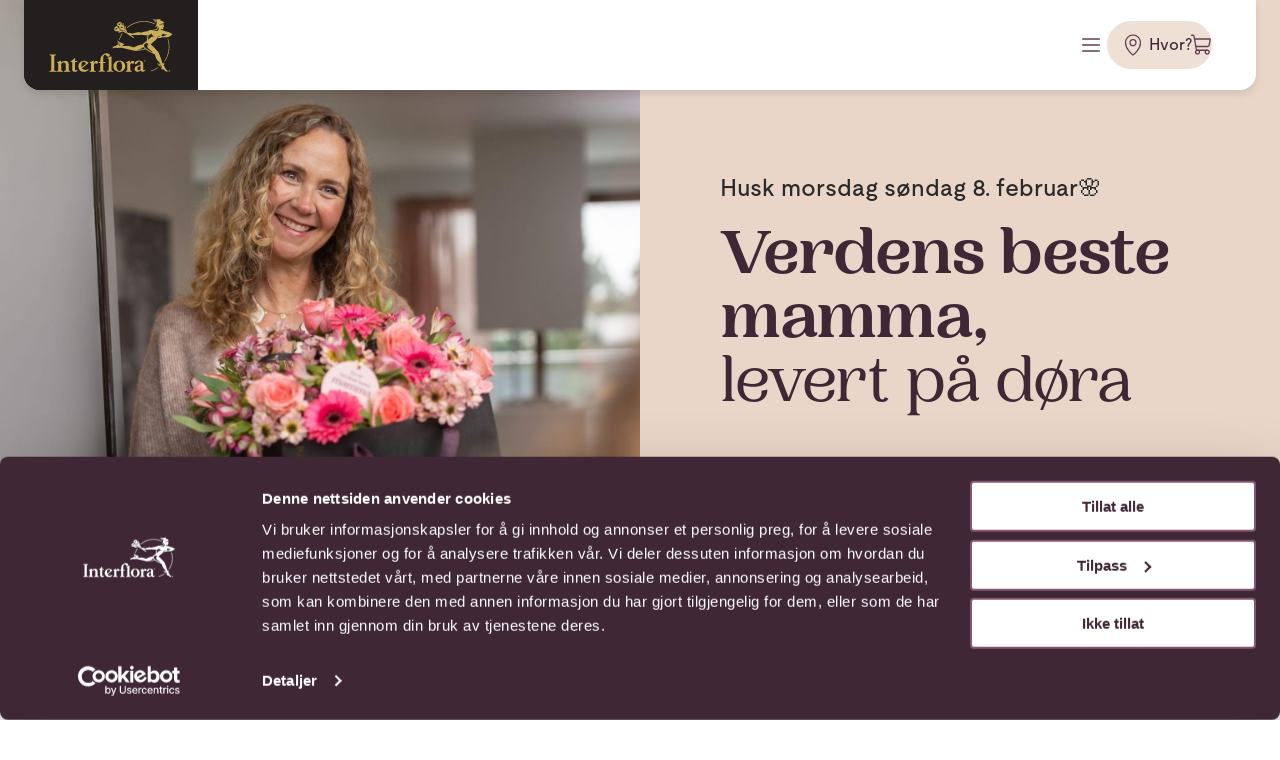

--- FILE ---
content_type: text/html; charset=UTF-8
request_url: https://www.interflora.no/?checkout=1
body_size: 21862
content:
<!DOCTYPE html>
<html lang="nb-NO">

<head>
	<meta charset="UTF-8" />
		<meta name="viewport" content="width=device-width, initial-scale=1.0" />
	<meta http-equiv="X-UA-Compatible" content="ie=edge" />
	<meta name="format-detection" content="telephone=no">
	<meta http-equiv="X-UA-Compatible" content="IE=edge">

	<!-- Favicon -->
	<link rel="apple-touch-icon" sizes="57x57" href="/favicon/apple-icon-57x57.png">
<link rel="apple-touch-icon" sizes="60x60" href="/favicon/apple-icon-60x60.png">
<link rel="apple-touch-icon" sizes="72x72" href="/favicon/apple-icon-72x72.png">
<link rel="apple-touch-icon" sizes="76x76" href="/favicon/apple-icon-76x76.png">
<link rel="apple-touch-icon" sizes="114x114" href="/favicon/apple-icon-114x114.png">
<link rel="apple-touch-icon" sizes="120x120" href="/favicon/apple-icon-120x120.png">
<link rel="apple-touch-icon" sizes="144x144" href="/favicon/apple-icon-144x144.png">
<link rel="apple-touch-icon" sizes="152x152" href="/favicon/apple-icon-152x152.png">
<link rel="apple-touch-icon" sizes="180x180" href="/favicon/apple-icon-180x180.png">
<link rel="icon" type="image/png" sizes="192x192"  href="/favicon/android-icon-192x192.png">
<link rel="icon" type="image/png" sizes="32x32" href="/favicon/favicon-32x32.png">
<link rel="icon" type="image/png" sizes="96x96" href="/favicon/favicon-96x96.png">
<link rel="icon" type="image/png" sizes="16x16" href="/favicon/favicon-16x16.png">
<link rel="manifest" href="/favicon/manifest.json">
<meta name="msapplication-TileColor" content="#ffffff">
<meta name="msapplication-TileImage" content="/ms-icon-144x144.png">
<meta name="theme-color" content="#ffffff">
	<title>Din blomsterbutikk på nett | Interflora</title>
<script>window.dataLayer = window.dataLayer || [];
function gtag(){dataLayer.push(arguments)};
gtag('js', new Date());
gtag('config', 'G-7QRQHC6SR2', {'send_page_view': true,'anonymize_ip': false,'link_attribution': false,'allow_display_features': false});
</script>
<script>dataLayer = [];
(function(w,d,s,l,i){w[l]=w[l]||[];w[l].push({'gtm.start':
new Date().getTime(),event:'gtm.js'});var f=d.getElementsByTagName(s)[0],
j=d.createElement(s),dl=l!='dataLayer'?'&l='+l:'';j.async=true;j.src=
'https://www.googletagmanager.com/gtm.js?id='+i+dl;f.parentNode.insertBefore(j,f);
})(window,document,'script','dataLayer','GTM-W2PK6T');
</script><meta name="generator" content="SEOmatic">
<meta name="keywords" content="Interflora">
<meta name="description" content="Blomsterbutikk på nett med levering over hele Norge. Bestill blomster online og få dem levert på døra fra din lokale blomsterbutikk.">
<meta name="referrer" content="no-referrer-when-downgrade">
<meta name="robots" content="all">
<meta content="nb_NO" property="og:locale">
<meta content="Interflora" property="og:site_name">
<meta content="website" property="og:type">
<meta content="https://www.interflora.no/" property="og:url">
<meta content="Din blomsterbutikk på nett" property="og:title">
<meta content="Blomsterbutikk på nett med levering over hele Norge. Bestill blomster online og få dem levert på døra fra din lokale blomsterbutikk." property="og:description">
<meta content="https://www.interflora.no/assets/images/Bærende-bilder/Forsidebilder/advent-hero.jpg" property="og:image">
<meta name="twitter:card" content="summary_large_image">
<meta name="twitter:creator" content="@">
<meta name="twitter:title" content="Din blomsterbutikk på nett">
<meta name="twitter:description" content="Blomsterbutikk på nett med levering over hele Norge. Bestill blomster online og få dem levert på døra fra din lokale blomsterbutikk.">
<meta name="twitter:image" content="https://www.interflora.no/assets/images/Bærende-bilder/Forsidebilder/advent-hero.jpg">
<link href="https://www.interflora.no/" rel="canonical">
<link href="https://www.interflora.no/" rel="home">
<link type="text/plain" href="https://www.interflora.no/humans.txt" rel="author">
<link href="/dist/libs/swiper/swiper-bundle.min.css?v=1769090347" rel="stylesheet">
<link href="/dist/libs/vanillajs-datepicker/dist/css/datepicker.min.css?v=1769090347" rel="stylesheet">
<link href="/dist/css/global/global.min.css?v=1769090347" rel="stylesheet">
<link href="/dist/css/modules/main-header.css?v=1769090347" rel="stylesheet">
<link href="/dist/css/modules/main-footer.css?v=1769090347" rel="stylesheet">
<link href="/dist/css/modules/menu-card.css?v=1769090347" rel="stylesheet">
<link href="/dist/css/modules/onboarding.css?v=1769090347" rel="stylesheet">
<link href="/dist/css/modules/product-list.css?v=1769090347" rel="stylesheet">
<link href="/dist/css/modules/product-card.css?v=1769090347" rel="stylesheet">
<link href="/dist/css/modules/product-content-card.css?v=1769090347" rel="stylesheet">
<link href="/dist/css/modules/popup-filter.css?v=1769090347" rel="stylesheet">
<link href="/dist/css/modules/ocasions.css?v=1769090347" rel="stylesheet">
<link href="/dist/css/modules/breadcrumbs.css?v=1769090347" rel="stylesheet">
<link href="/dist/css/modules/product.css?v=1769090347" rel="stylesheet">
<link href="/dist/css/modules/hero.css?v=1769090347" rel="stylesheet">
<link href="/dist/css/modules/page-header.css?v=1769090347" rel="stylesheet">
<link href="/dist/css/modules/cart-items.css?v=1769090347" rel="stylesheet">
<link href="/dist/css/modules/order-review.css?v=1769090347" rel="stylesheet">
<link href="/dist/css/modules/image-block.css?v=1769090347" rel="stylesheet">
<link href="/dist/css/modules/product-recommendation.css?v=1769090347" rel="stylesheet">
<link href="/dist/css/modules/link-blocks.css?v=1769090347" rel="stylesheet">
<link href="/dist/css/modules/store-location.css?v=1769090347" rel="stylesheet">
<link href="/dist/css/modules/link-list.css?v=1769090347" rel="stylesheet">
<link href="/dist/css/modules/contact-cards.css?v=1769090347" rel="stylesheet">
<link href="/dist/css/layouts/checkout-layout.css?v=1769090347" rel="stylesheet">
<link href="/dist/css/modules/frontpage-hero.css?v=1769090347" rel="stylesheet">
<link href="/dist/css/modules/text-roller.css?v=1769090347" rel="stylesheet">
<link href="/dist/css/modules/product-slider.css?v=1769090347" rel="stylesheet">
<link href="/dist/css/modules/reviews.css?v=1769090347" rel="stylesheet">
<link href="/dist/css/modules/article-card.css?v=1769090347" rel="stylesheet">
<link href="/dist/css/modules/article-list.css?v=1769090347" rel="stylesheet">
<link href="/dist/css/modules/image-link-card.css?v=1769090347" rel="stylesheet">
<script src="https://www.interflora.no/dist/libs/emoji-js/lib/emoji.min.js"></script>
<script src="https://www.interflora.no/dist/libs/@iconfu/svg-inject/dist/svg-inject.min.js"></script>
<script src="https://www.interflora.no/dist/libs/swiper/swiper-bundle.min.js"></script></head>

<body><script async src="https://www.googletagmanager.com/gtag/js?id=G-7QRQHC6SR2"></script>

<noscript><iframe src="https://www.googletagmanager.com/ns.html?id=GTM-W2PK6T"
height="0" width="0" style="display:none;visibility:hidden"></iframe></noscript>

	<!-- Header -->
			


<!-- Header -->
<header class="main-header ">
    <!-- "Skip to main" link -->
    <a href="#main" class="btn btn--primary btn--sm main-header__skip">
        <span>Gå til hovedinnhold</span>
        <img src="https://www.interflora.no/dist/images/icons/arrow-down-24.svg" class="icon" onload="SVGInject(this)" alt="icon" aria-hidden="true" />
    </a>
    <div class="grid-container">
        <div class="grid-row">
            <div class="c-lg-12 main-header__inner">

                <!-- Isolated link (only visibile in the "isolated" variation) -->
                <a href="/" class="main-header__isolated-link link">
                    <span class="show-mobile">Til nettbutikken</span>
                    <span class="hide-mobile">Tilbake til nettbutikken</span>
                </a>

                <!-- Logo/Link to homepage -->
                <a href="/" class="main-header__logo" aria-label="Gå til hjemmesiden">
                                            <img src="https://www.interflora.no/assets/images/logos/logo.svg" alt="Interflora">
                                    </a>

                                    <nav class="main-header__nav" id="mainHeaderNav" tabindex="-1">
                        <!-- Mobile only -->
                        <div class="nav-top">
                            <div id="component-caieol" class="sprig-component" data-hx-target="this" data-hx-include="this" data-hx-trigger="load" data-hx-get="https://www.interflora.no/index.php?p=actions/sprig-core/components/render" data-hx-vals="{&quot;sprig:config&quot;:&quot;c201b7b3399596c7a2ce3383c6ce160feec1c346f9a90b8a363d4edcef53fa6f{\u0022id\u0022:\u0022component-caieol\u0022,\u0022siteId\u0022:1,\u0022template\u0022:\u0022components\\\/header\\\/_user-mobile\u0022}&quot;}" s-trigger="load">    
<a href="/login" class="user-btn-mobile">
    <img src="https://www.interflora.no/dist/images/icons/user-24.svg" class="icon" onload="SVGInject(this)" alt="icon" aria-hidden="true" />
            Logg inn
    </a></div>
                            <button class="close-btn" aria-label="Lukk meny">
                                <img src="https://www.interflora.no/dist/images/icons/close-24.svg" class="icon" onload="SVGInject(this)" alt="icon" aria-hidden="true" />
                            </button>
                            <div class="input-group">
                                <div class="input-group__search-wrapper">
                                    <input id="searchHeaderMobile" type="search" class="input-group__input" name="test" placeholder="Søk her" aria-label="Søk">
                                    <button type="submit" class="input-group__search-btn" aria-label="Søk" onclick="search(this)">
                                        <img src="https://www.interflora.no/dist/images/icons/search-24.svg" class="icon" onload="SVGInject(this)" alt="icon" aria-hidden="true" />
                                    </button>
                                </div>
                            </div>
                        </div>
                        <ul class="main-header__nav-list">

                                                                                            
                                                                                                        <li class="main-header__nav-item">
                                        <a href="javascript:void(0)" class="main-header__link dropdown-trigger" aria-expanded="false" aria-controls="BlomsterDropdown">Blomster</a>

                                        <div class="main-header__dropdown" id="BlomsterDropdown" aria-hidden="true" tabindex="-1">
                                            <button class="main-header__dropdown-back">
                                                <img src="https://www.interflora.no/dist/images/icons/chevron-yellow-thick-22.svg" class="icon" onload="SVGInject(this)" alt="icon" aria-hidden="true" />
                                                Blomster
                                            </button>
                                            <!-- Close button (mobile only) -->
                                            <button class="close-btn" aria-label="Lukk meny">
                                                <img src="https://www.interflora.no/dist/images/icons/close-24.svg" class="icon" onload="SVGInject(this)" alt="icon" aria-hidden="true" />
                                            </button>
                                            <a href="https://www.interflora.no/blomster" class="main-header__highlight-link">Alle blomster</a>
                                            <div class="main-header__dropdown-content">
                                                <ul class="main-header__dropdown-list">
                                                                                                            
                                                        <li class="main-header__dropdown-item">
                                                            <a href="/blomster/bestselgere" class="main-header__dropdown-link">
                                                                                                                                Bestselgere
                                                            </a>
                                                        </li>
                                                                                                            
                                                        <li class="main-header__dropdown-item">
                                                            <a href="/blomster/buketter" class="main-header__dropdown-link">
                                                                                                                                Blomsterbuketter
                                                            </a>
                                                        </li>
                                                                                                            
                                                        <li class="main-header__dropdown-item">
                                                            <a href="/blomster/premium" class="main-header__dropdown-link">
                                                                                                                                Premium blomster
                                                            </a>
                                                        </li>
                                                                                                            
                                                        <li class="main-header__dropdown-item">
                                                            <a href="/blomster/rosebuketter" class="main-header__dropdown-link">
                                                                                                                                Rosebuketter
                                                            </a>
                                                        </li>
                                                                                                            
                                                        <li class="main-header__dropdown-item">
                                                            <a href="/blomster/planter" class="main-header__dropdown-link">
                                                                                                                                Planter
                                                            </a>
                                                        </li>
                                                                                                            
                                                        <li class="main-header__dropdown-item">
                                                            <a href="/blomster/borddekor" class="main-header__dropdown-link">
                                                                                                                                Dekorasjoner
                                                            </a>
                                                        </li>
                                                                                                            
                                                        <li class="main-header__dropdown-item">
                                                            <a href="/anledninger/begravelse" class="main-header__dropdown-link">
                                                                                                                                Begravelse
                                                            </a>
                                                        </li>
                                                                                                            
                                                        <li class="main-header__dropdown-item">
                                                            <a href="/blomster/blomster-med-tilleggsgaver" class="main-header__dropdown-link">
                                                                                                                                Blomster med tilleggsgaver
                                                            </a>
                                                        </li>
                                                                                                            
                                                        <li class="main-header__dropdown-item">
                                                            <a href="/blomster/gave-uten-blomster" class="main-header__dropdown-link">
                                                                                                                                Gave uten blomster
                                                            </a>
                                                        </li>
                                                                                                    </ul>
                                                <div class="main-header__dropdown-content__special">
                                                                                                            <a href="/bestill-blomster-utland" class="main-header__special-link main-header__no-mobile" style="padding-bottom: 0px;">
                                                            <img src="https://www.interflora.no/dist/images/icons/globe-24.svg" class="icon" onload="SVGInject(this)" alt="icon" aria-hidden="true" />
                                                            Sende blomster til utlandet
                                                        </a>
                                                        <a href="/gavekort" class="main-header__special-link main-header__no-mobile" style="padding: 0px 0;">
                                                            <img src="https://www.interflora.no/dist/images/icons/gift-24.svg" class="icon" onload="SVGInject(this)" alt="icon" aria-hidden="true" />
                                                            Bestill gavekort
                                                        </a>
                                                                                                    </div>
                                            </div>
                                            <!-- Menu card -->
                                                                                            
    <!-- "Price" variation -->
    <article class="menu-card">
        <a href="https://www.interflora.no/klassisk-vinter" class="menu-card__link">
            <span class="sr-only">Les mer om Klassisk vinter - Liten</span>
        </a>
        <figure class="menu-card__figure">
            <picture class="menu-card__picture">
                <source srcset="https://images.interflora.no/interflora-240101-pri1__w=220_h=250/image.webp, https://images.interflora.no/interflora-240101-pri1__w=440_h=500/image.webp 2x" />
                <img src="https://images.interflora.no/interflora-240101-pri1__w=688_h=800/image.webp" class="menu-card__image" loading="lazy" alt="image"> 
            </picture>
        </figure>
        <div class="menu-card__content">
            <h3 class="menu-card__title">Klassisk vinter - Liten</h3>
            <p class="menu-card__price">499,-</p>
            <div class="menu-card__description">
                Nydelig bukett som inneholder mange av vinterens ulike blomstersorter. Ved valg av større bukett legges det til flere blomster og mer grønt. En flott hilsen som passer til alle anledninger og vil spre blomsterglede til den heldige mottakeren.
            </div>
        </div>
    </article>

                                                                                    </div>
                                    </li>
                                                                                                                            
                                                                                                        <li class="main-header__nav-item">
                                        <a href="javascript:void(0)" class="main-header__link dropdown-trigger" aria-expanded="false" aria-controls="AnledningerDropdown">Anledninger</a>

                                        <div class="main-header__dropdown" id="AnledningerDropdown" aria-hidden="true" tabindex="-1">
                                            <button class="main-header__dropdown-back">
                                                <img src="https://www.interflora.no/dist/images/icons/chevron-yellow-thick-22.svg" class="icon" onload="SVGInject(this)" alt="icon" aria-hidden="true" />
                                                Anledninger
                                            </button>
                                            <!-- Close button (mobile only) -->
                                            <button class="close-btn" aria-label="Lukk meny">
                                                <img src="https://www.interflora.no/dist/images/icons/close-24.svg" class="icon" onload="SVGInject(this)" alt="icon" aria-hidden="true" />
                                            </button>
                                            <a href="https://www.interflora.no/anledninger" class="main-header__highlight-link">Alle anledninger</a>
                                            <div class="main-header__dropdown-content">
                                                <ul class="main-header__dropdown-list">
                                                                                                            
                                                        <li class="main-header__dropdown-item">
                                                            <a href="/anledninger/morsdag" class="main-header__dropdown-link">
                                                                                                                                Morsdag🌸
                                                            </a>
                                                        </li>
                                                                                                            
                                                        <li class="main-header__dropdown-item">
                                                            <a href="/anledninger/gratulerer" class="main-header__dropdown-link">
                                                                                                                                Gratulerer
                                                            </a>
                                                        </li>
                                                                                                            
                                                        <li class="main-header__dropdown-item">
                                                            <a href="/anledninger/valentines-day" class="main-header__dropdown-link">
                                                                                                                                Valentines Day💖
                                                            </a>
                                                        </li>
                                                                                                            
                                                        <li class="main-header__dropdown-item">
                                                            <a href="/anledninger/romantiske-blomster" class="main-header__dropdown-link">
                                                                                                                                Kjærlighet
                                                            </a>
                                                        </li>
                                                                                                            
                                                        <li class="main-header__dropdown-item">
                                                            <a href="/anledninger/god-bedring" class="main-header__dropdown-link">
                                                                                                                                God bedring
                                                            </a>
                                                        </li>
                                                                                                            
                                                        <li class="main-header__dropdown-item">
                                                            <a href="/anledninger/kondolanse" class="main-header__dropdown-link">
                                                                                                                                Kondolanse
                                                            </a>
                                                        </li>
                                                                                                            
                                                        <li class="main-header__dropdown-item">
                                                            <a href="/anledninger/begravelse" class="main-header__dropdown-link">
                                                                                                                                Begravelse
                                                            </a>
                                                        </li>
                                                                                                            
                                                        <li class="main-header__dropdown-item">
                                                            <a href="/anledninger/bryllup" class="main-header__dropdown-link">
                                                                                                                                Bryllup
                                                            </a>
                                                        </li>
                                                                                                            
                                                        <li class="main-header__dropdown-item">
                                                            <a href="/anledninger/fodsel" class="main-header__dropdown-link">
                                                                                                                                Fødsel og Babyshower
                                                            </a>
                                                        </li>
                                                                                                    </ul>
                                                <div class="main-header__dropdown-content__special">
                                                                                                            <a href="/bestill-blomster-utland" class="main-header__special-link main-header__no-mobile" style="padding-bottom: 0px;">
                                                            <img src="https://www.interflora.no/dist/images/icons/globe-24.svg" class="icon" onload="SVGInject(this)" alt="icon" aria-hidden="true" />
                                                            Sende blomster til utlandet
                                                        </a>
                                                        <a href="/gavekort" class="main-header__special-link main-header__no-mobile" style="padding: 0px 0;">
                                                            <img src="https://www.interflora.no/dist/images/icons/gift-24.svg" class="icon" onload="SVGInject(this)" alt="icon" aria-hidden="true" />
                                                            Bestill gavekort
                                                        </a>
                                                                                                    </div>
                                            </div>
                                            <!-- Menu card -->
                                                                                            
<!-- "Link" variation -->
<article class="menu-card menu-card--link">
        <figure class="menu-card__figure">
        <picture class="menu-card__picture">
            <!-- Single size = 220/250px -->
            <source srcset="https://www.interflora.no/assets/images/Gave-Blomsterhilsen/_image220x250/22889/Interflora-gave-mor.webp, https://www.interflora.no/assets/images/Gave-Blomsterhilsen/_image440x500/22889/Interflora-gave-mor.webp 2x" />
            <!-- Fallback image. Use the largest image available -->
            <img src="https://www.interflora.no/assets/images/Gave-Blomsterhilsen/Interflora-gave-mor.jpg" class="menu-card__image" loading="lazy" alt="image">
        </picture>    
    </figure>
        <div class="menu-card__content">
        <h3 class="menu-card__title">Morsdag – en dag for å vise omtanke</h3>
        <p class="menu-card__description">Send en omtanke på morsdagen!</p>
        <a href="https://www.interflora.no/inspirasjon/morsdag" class="menu-card__link link">Les mer</a>
    </div>
</article>
                                                                                    </div>
                                    </li>
                                                                                                                            
                                                                                                        <li class="main-header__nav-item">
                                        <a href="javascript:void(0)" class="main-header__link dropdown-trigger" aria-expanded="false" aria-controls="InspirasjonDropdown">Inspirasjon</a>

                                        <div class="main-header__dropdown" id="InspirasjonDropdown" aria-hidden="true" tabindex="-1">
                                            <button class="main-header__dropdown-back">
                                                <img src="https://www.interflora.no/dist/images/icons/chevron-yellow-thick-22.svg" class="icon" onload="SVGInject(this)" alt="icon" aria-hidden="true" />
                                                Inspirasjon
                                            </button>
                                            <!-- Close button (mobile only) -->
                                            <button class="close-btn" aria-label="Lukk meny">
                                                <img src="https://www.interflora.no/dist/images/icons/close-24.svg" class="icon" onload="SVGInject(this)" alt="icon" aria-hidden="true" />
                                            </button>
                                            <a href="https://www.interflora.no/inspirasjon" class="main-header__highlight-link">Våre beste tips og anbefalinger</a>
                                            <div class="main-header__dropdown-content">
                                                <ul class="main-header__dropdown-list">
                                                                                                            
                                                        <li class="main-header__dropdown-item">
                                                            <a href="/inspirasjon/feire" class="main-header__dropdown-link">
                                                                                                                                For å feire
                                                            </a>
                                                        </li>
                                                                                                            
                                                        <li class="main-header__dropdown-item">
                                                            <a href="/inspirasjon/takke" class="main-header__dropdown-link">
                                                                                                                                For å takke
                                                            </a>
                                                        </li>
                                                                                                            
                                                        <li class="main-header__dropdown-item">
                                                            <a href="/inspirasjon/troste" class="main-header__dropdown-link">
                                                                                                                                For å vise omtanke
                                                            </a>
                                                        </li>
                                                                                                            
                                                        <li class="main-header__dropdown-item">
                                                            <a href="/inspirasjon/dekorere" class="main-header__dropdown-link">
                                                                                                                                For å dekorere
                                                            </a>
                                                        </li>
                                                                                                    </ul>
                                                <div class="main-header__dropdown-content__special">
                                                                                                    </div>
                                            </div>
                                            <!-- Menu card -->
                                                                                            
<!-- "Link" variation -->
<article class="menu-card menu-card--link">
        <figure class="menu-card__figure">
        <picture class="menu-card__picture">
            <!-- Single size = 220/250px -->
            <source srcset="https://www.interflora.no/assets/images/Gave-Blomsterhilsen/_image220x250/1100236/Jente-med-tulipan-på-døra.webp, https://www.interflora.no/assets/images/Gave-Blomsterhilsen/_image440x500/1100236/Jente-med-tulipan-på-døra.webp 2x" />
            <!-- Fallback image. Use the largest image available -->
            <img src="https://www.interflora.no/assets/images/Gave-Blomsterhilsen/Jente-med-tulipan-p%C3%A5-d%C3%B8ra.jpg" class="menu-card__image" loading="lazy" alt="image">
        </picture>    
    </figure>
        <div class="menu-card__content">
        <h3 class="menu-card__title">Vertinnegaven du (nesten!) vil beholde selv</h3>
        <p class="menu-card__description">Våre anbefalinger til den perfekte vertinnegave!</p>
        <a href="https://www.interflora.no/inspirasjon/vertinnegave" class="menu-card__link link">Les våre gavetips</a>
    </div>
</article>
                                                                                    </div>
                                    </li>
                                                                                                                            
                                                                                                        <li class="main-header__nav-item">
                                        <a href="javascript:void(0)" class="main-header__link dropdown-trigger" aria-expanded="false" aria-controls="StelletipsDropdown">Stelletips</a>

                                        <div class="main-header__dropdown" id="StelletipsDropdown" aria-hidden="true" tabindex="-1">
                                            <button class="main-header__dropdown-back">
                                                <img src="https://www.interflora.no/dist/images/icons/chevron-yellow-thick-22.svg" class="icon" onload="SVGInject(this)" alt="icon" aria-hidden="true" />
                                                Stelletips
                                            </button>
                                            <!-- Close button (mobile only) -->
                                            <button class="close-btn" aria-label="Lukk meny">
                                                <img src="https://www.interflora.no/dist/images/icons/close-24.svg" class="icon" onload="SVGInject(this)" alt="icon" aria-hidden="true" />
                                            </button>
                                            <a href="https://www.interflora.no/stelletips" class="main-header__highlight-link">Se alle stelletips</a>
                                            <div class="main-header__dropdown-content">
                                                <ul class="main-header__dropdown-list">
                                                                                                            
                                                        <li class="main-header__dropdown-item">
                                                            <a href="/stelletips/buketter" class="main-header__dropdown-link">
                                                                                                                                Buketter
                                                            </a>
                                                        </li>
                                                                                                            
                                                        <li class="main-header__dropdown-item">
                                                            <a href="/stelletips/blomster" class="main-header__dropdown-link">
                                                                                                                                Blomster i potte
                                                            </a>
                                                        </li>
                                                                                                            
                                                        <li class="main-header__dropdown-item">
                                                            <a href="/stelletips/dekorasjoner" class="main-header__dropdown-link">
                                                                                                                                Dekorasjoner
                                                            </a>
                                                        </li>
                                                                                                            
                                                        <li class="main-header__dropdown-item">
                                                            <a href="/stelletips/gronne-planter" class="main-header__dropdown-link">
                                                                                                                                    <span class="emoji">🪴</span>
                                                                                                                                Grønne planter
                                                            </a>
                                                        </li>
                                                                                                    </ul>
                                                <div class="main-header__dropdown-content__special">
                                                                                                    </div>
                                            </div>
                                            <!-- Menu card -->
                                                                                            
<!-- "Link" variation -->
<article class="menu-card menu-card--link">
        <figure class="menu-card__figure">
        <picture class="menu-card__picture">
            <!-- Single size = 220/250px -->
            <source srcset="https://www.interflora.no/assets/images/_image220x250/1420457/INE_00777.webp, https://www.interflora.no/assets/images/_image440x500/1420457/INE_00777.webp 2x" />
            <!-- Fallback image. Use the largest image available -->
            <img src="https://www.interflora.no/assets/images/INE_00777.jpg" class="menu-card__image" loading="lazy" alt="image">
        </picture>    
    </figure>
        <div class="menu-card__content">
        <h3 class="menu-card__title">Snittblomster – få dem til å vare!</h3>
        <p class="menu-card__description">Følg disse enkle tipsene og få mest mulig ut av bukettene dine.</p>
        <a href="https://www.interflora.no/stelletips/snittblomster" class="menu-card__link link">Hold blomstene friske og fine</a>
    </div>
</article>
                                                                                    </div>
                                    </li>
                                                                                                                            
                                                                                                        <li class="main-header__nav-item">
                                        <a href="https://www.interflora.no/bedriftskunder" class="main-header__link ">Bedriftskunder</a>
                                    </li>
                                                                                    </ul>

                        <div class="main-header__dropdown-content__special--mobile main-header__submenu">
                            <a href="/bestill-blomster-utland" class="main-header__special-link main-header__submenu--padding">
                                <img src="https://www.interflora.no/dist/images/icons/globe-24.svg" class="icon" onload="SVGInject(this)" alt="icon" aria-hidden="true" />
                                Sende blomster til utlandet
                            </a>
                            <a href="/gavekort" class="main-header__special-link" style="padding: 0px 0;">
                                <img src="https://www.interflora.no/dist/images/icons/gift-24.svg" class="icon" onload="SVGInject(this)" alt="icon" aria-hidden="true" />
                                Bestill gavekort
                            </a>
                        </div>
                    </nav>
                
                <div class="main-header__actions">
                    <!-- User button -->
                    <div id="component-coxttb" class="sprig-component" data-hx-target="this" data-hx-include="this" data-hx-trigger="load" data-hx-get="https://www.interflora.no/index.php?p=actions/sprig-core/components/render" data-hx-vals="{&quot;sprig:config&quot;:&quot;2bbcc8362ab1b87a02e21c03a74a93d1dc2c896c5bb7f1b0bbb2f1d13fa41d6d{\u0022id\u0022:\u0022component-coxttb\u0022,\u0022siteId\u0022:1,\u0022template\u0022:\u0022components\\\/header\\\/_user-desktop\u0022}&quot;}" s-trigger="load">                    <a href="/login" class="main-header__action main-header__action--user">
    <img src="https://www.interflora.no/dist/images/icons/smiley-24.svg" class="icon" onload="SVGInject(this)" alt="icon" aria-hidden="true" />

            <span class="text">Logg inn</span>
    </a></div>
                    
                                            <button class="main-header__action main-header__action--search dropdown-trigger" aria-expanded="false" aria-controls="searchDropdown">
                            <!-- Expanded == false -->
                            <img src="https://www.interflora.no/dist/images/icons/search-24.svg" class="icon icon--open" onload="SVGInject(this)" alt="icon" aria-hidden="true" />
                            <span class="text text--open">Søk</span>

                            <!-- Expanded == true -->
                            <img src="https://www.interflora.no/dist/images/icons/close-24.svg" class="icon icon--close" onload="SVGInject(this)" alt="icon" aria-hidden="true" />
                            <span class="text text--close">Lukk</span>
                        </button>

                        <div class="main-header__dropdown main-header__dropdown--search" id="searchDropdown" aria-hidden="true" tabindex="-1">
                            <div class="input-group main-header__search-input">
                                <div class="input-group__search-wrapper">
                                    <input id="searchHeader" type="search" class="input-group__input" name="test" placeholder="Søk her" aria-label="Søk">
                                    <button type="submit" class="input-group__search-btn" aria-label="Søk" onclick="search(this)" >
                                        <img src="https://www.interflora.no/dist/images/icons/search-24.svg" class="icon" onload="SVGInject(this)" alt="icon" aria-hidden="true" />
                                    </button>
                                </div>
                            </div>
                            <div class="main-header__popular-search">
                                <p class="main-header__highlight-link main-header__highlight-link-no-underline">Populære søk</p>
                                                                    <ul class="main-header__dropdown-list">
                                                                            <li class="main-header__dropdown-item">
                                            <a href="sok?q=Blomster med tilleggsgaver" class="main-header__dropdown-link">Blomster med tilleggsgaver</a>
                                        </li>
                                                                            <li class="main-header__dropdown-item">
                                            <a href="sok?q=Anledninger" class="main-header__dropdown-link">Anledninger</a>
                                        </li>
                                                                            <li class="main-header__dropdown-item">
                                            <a href="sok?q=Begravelse" class="main-header__dropdown-link">Begravelse</a>
                                        </li>
                                                                        </ul>
                                                            </div>
                        </div>

                        <button class="main-header__action main-header__action--menu" aria-label="Meny" aria-expanded="false" aria-controls="mainHeaderNav">
                            <img src="https://www.interflora.no/dist/images/icons/menu.svg" class="icon" onload="SVGInject(this)" alt="icon" aria-hidden="true" />
                        </button>

                                                                                                
                                                                                                
                        <!-- Onboarding-->
                            
                            <div id="selected-postal" class="sprig-component" data-hx-target="this" data-hx-include="this" data-hx-trigger="htmx:afterOnLoad from:#onboarding" data-hx-get="https://www.interflora.no/index.php?p=actions/sprig-core/components/render" data-hx-vals="{&quot;sprig:config&quot;:&quot;7eef74404c67e7901a52d8424e6a047cf241d55099c7aba7d4d5b653f748fc94{\u0022id\u0022:\u0022selected-postal\u0022,\u0022siteId\u0022:1,\u0022template\u0022:\u0022components\\\/onboarding\\\/_selected-postal\u0022,\u0022variables\u0022:{\u0022hiddenCountryCode\u0022:true,\u0022countrySlug\u0022:null}}&quot;}" s-listen="#onboarding">
	<button type="button" class="main-header__action main-header__action--location main-header__action--btn popup-trigger" aria-expanded="false" aria-controls="onboardingPopup">
		<img src="https://www.interflora.no/dist/images/icons/pin-24.svg" class="icon" onload="SVGInject(this)" alt="icon" aria-hidden="true"/>
		<span class="text">
				Hvor?
		</span>
	</button>

</div>
                        
                        <div id="onboarding" class="sprig-component" data-hx-target="this" data-hx-include="this" data-hx-trigger="load, onboardingStepCompleted from:body" data-hx-get="https://www.interflora.no/index.php?p=actions/sprig-core/components/render" data-hx-vals="{&quot;sprig:config&quot;:&quot;88a859ad5920d7efd105afc9e38151d244d2730913f18dd57d476be698ebe4fd{\u0022id\u0022:\u0022onboarding\u0022,\u0022siteId\u0022:1,\u0022template\u0022:\u0022components\\\/onboarding\\\/_entry\u0022,\u0022variables\u0022:{\u0022hiddenCountryCode\u0022:true,\u0022urlSegments\u0022:[],\u0022deliveryDate\u0022:null,\u0022pathInfo\u0022:\u0022\u0022,\u0022entryType\u0022:\u0022frontpage\u0022,\u0022productId\u0022:null,\u0022productType\u0022:null}}&quot;}" s-trigger="load, onboardingStepCompleted from:body">
<div class="onboarding popup" id="onboardingPopup" aria-hidden="true" tabindex="-1">
	<div class="popup__inner">
    

		<div class="onboarding__recipient">
		<h2 class="onboarding__title">Hvor skal blomstene?</h2>
		<p class="onboarding__description">Vi trenger <b>postnummer</b> for å vise deg tilgjengelige produkter</p>
		<div class="input-group">
			<form id="postalForm" class="input-group__save-wrapper postalForm" sprig s-action="commerce/cart/update-cart" s-method="post" data-hx-headers="{&quot;X-CSRF-Token&quot;:&quot;koMaAHCw_iMsULaNCVcHFRH69rJMMRHkh3dlvhVLFv9qF0rPKwyuCcjofFZJhbV8YD3gv1hkQlZWqJ7kLkFZgcAjFNJffySTE1g7pXNu_zE=&quot;}" data-hx-post="https://www.interflora.no/index.php?p=actions/sprig-core/components/render&amp;sprig:action=898c88e6689b9292c28515f9a87585e02ca5ac64b3124449c51d22f27c55e172commerce/cart/update-cart" data-sprig-parsed>
							<input type="hidden" name="fields[genericPostal]" id="genericPostal" value="">
				<input type="hidden" name="fields[addressPostalNumber]" id="postalNumber" value="">
				<input type="hidden" name="fields[addressPostal]" id="postalName" value="">
				<input type="hidden" name="searchingResults" id="searchingResults" value="false">
				<input type="text" inputmode="numeric" id="postcodeInput" class="input-group__input" placeholder="0000" aria-label="0000" autocomplete="off"
					oninput="handleAutoCompletePostCode(event);enforceNumericTyping(this);" >
				<button id="submit-postal" type="button" onclick="submitPostal()" class="input-group__save-btn btn btn--primary">
					<img id="submit-postal-image" src="https://www.interflora.no/dist/images/icons/arrow-right-24--clean.svg" class="icon" onload="SVGInject(this)" alt="icon" aria-hidden="true"/>
				</button>
			</form>
			<div id="postcodeCombobox" class="input-group__combobox" aria-expanded="false" data-input="postcodeInput">
				<ul class="input-group__combobox-list" role="listbox"></ul>
			</div>
		</div>
		<p id="error-search-postal" class="input-group__error input-group__error--icon" style="display: none;"></p>
			</div>
	<div class="onboarding__abroad">
		<h2 class="onboarding__title">Bor mottakeren utenfor Norge?</h2>
		<a href="/bestill-blomster-utland" class="btn btn--primary">
			<img src="https://www.interflora.no/dist/images/icons/globe-18.svg" onload="SVGInject(this)" class="icon" alt="icon" aria-hidden="true" />
			Send blomster til utlandet
		</a>
	</div>
	<div class="onboarding__no-address onboarding__no-address--popup">
		<button class="link popup__close" onclick="closeOnboarding()">Lukk</button>
	</div>
	

	</div>
	<div class="popup__backdrop" aria-hidden="true"></div>
</div>

</div>

                                                    <div id="headerCart" class="sprig-component" data-hx-target="this" data-hx-include="this" data-hx-trigger="htmx:afterOnLoad from:#selected-postal" data-hx-get="https://www.interflora.no/index.php?p=actions/sprig-core/components/render" data-hx-vals="{&quot;sprig:config&quot;:&quot;0a07146418511d95cbd8bd934fadaa1d84e30ce72d4b20e521bef0d8fb64122c{\u0022id\u0022:\u0022headerCart\u0022,\u0022siteId\u0022:1,\u0022template\u0022:\u0022components\\\/header\\\/_cart\u0022,\u0022variables\u0022:{\u0022hiddenCountryCode\u0022:true}}&quot;}" s-listen="#selected-postal">


<div class="main-header__action">
    <button id="mainHeaderCartButton" class="popup-trigger main-header__cart-trigger" aria-label="Handlevogn" aria-expanded="false" aria-controls="mainHeaderCart" data-amount="0">
        <img src="https://www.interflora.no/dist/images/icons/cart-28.svg" class="icon" onload="SVGInject(this)" alt="icon" aria-hidden="true" />
    </button>

    <div class="main-header__cart main-header__cart--empty popup" id="mainHeaderCart" aria-hidden="true" tabindex="-1">
        <div class="popup__inner">
            <h2 class="main-header__cart-title">Handlekurv</h2>
            <h2 class="main-header__cart-title main-header__cart-title--confirmation">
                <img src="https://www.interflora.no/dist/images/icons/check-circle-30.svg" class="icon" onload="SVGInject(this)" alt="icon" aria-hidden="true" />
                Lagt til i handlekurv
            </h2>

            <ul class="cart-items cart-items--compact">
    </ul>

            <div class="main-header__cart-buttons">
                <a href="/cart" class="btn btn--primary btn--fixed btn--sm">Gå videre</a>
                <button class="btn btn--secondary btn--whitehover btn--fixed btn--sm popup__close" aria-label="Lukk handlevogn">Fortsett å handle</button>
            </div>

            <div class="main-header__cart-empty">
                <h2 class="main-header__cart-title" style="display: grid;">Handlekurven din er tom!</h2>
                                <button class="popup__close link" aria-label="Lukk handlevogn">Fortsett å handle</button>
            </div>
        </div>
        <div class="popup__backdrop"></div>
    </div>

    <button id="mainHeaderCartMobileButton" class="main-header__cart-trigger main-header__cart-trigger--mobile drawer-trigger" aria-label="Handlevogn" aria-expanded="false" aria-controls="mainHeaderCartMobile" data-amount="0">
        <img src="https://www.interflora.no/dist/images/icons/cart-28.svg" class="icon" onload="SVGInject(this)" alt="icon" aria-hidden="true" />
    </button>

    <div class="main-header__cart main-header__cart--empty drawer" id="mainHeaderCartMobile" aria-hidden="true" tabindex="-1">
        <div class="drawer__inner">
            <button class="drawer__close" aria-label="Lukk dialogboks" aria-controls="onboardingAddressDrawer">
                <img src="https://www.interflora.no/dist/images/icons/close-24.svg" class="icon" onload="SVGInject(this)" alt="icon" aria-hidden="true" />
            </button>

            <h2 class="main-header__cart-title">Handlekurv</h2>
            <h2 class="main-header__cart-title main-header__cart-title--confirmation">
                <img src="https://www.interflora.no/dist/images/icons/check-circle-30.svg" class="icon" onload="SVGInject(this)" alt="icon" aria-hidden="true" />
                Lagt til i handlekurv
            </h2>

            <ul class="cart-items cart-items--compact">
    </ul>

            <div class="main-header__cart-buttons">
                <a href="/cart" class="btn btn--primary btn--fixed btn--sm">Gå videre</a>
                <button class="btn btn--secondary btn--fixed btn--sm drawer__close" aria-controls="mainHeaderCartMobile">Fortsett å handle</button>
                <button class="link link--lg drawer__close" aria-controls="mainHeaderCartMobile">Avbryt</button>
            </div>

            <div class="main-header__cart-empty">
                <h2 class="main-header__cart-title" style="display: grid;">Handlekurven din er tom!</h2>
                                <button class="drawer__close link" aria-label="Lukk handlevogn">Fortsett å handle</button>
            </div>
        </div>
        <div class="drawer__backdrop"></div>
    </div>

</div>

</div>
                                                <!-- Cart -->
                                    </div>
            </div>
        </div>
    </div>
    <div class="main-header__backdrop" aria-hidden="true"></div>
</header>


        	
	<main id="main">
		<!-- main content -->
		
                
    
    <section class="frontpage-hero frontpage-hero--pink">
        <div class="frontpage-hero__wrapper">
                                                                <figure class="frontpage-hero__figure">
                        <picture class="frontpage-hero__picture">
                            <!-- Min. screen width: 1366px = 1152/840px -->
                            <source media="(min-width: 1366px)" srcset="https://www.interflora.no/assets/images/Bærende-bilder/Forsidebilder/_1152x840_crop_center-center_none/morsdag-hero.jpg, https://www.interflora.no/assets/images/Bærende-bilder/Forsidebilder/_2304x1680_crop_center-center_none/morsdag-hero.jpg 2x" />

                            <!-- Min. screen width: 480px = 768/768px -->
                            <source media="(min-width: 480px)" srcset="https://www.interflora.no/assets/images/Bærende-bilder/Forsidebilder/_768x768_crop_center-center_none/morsdag-hero.jpg, https://www.interflora.no/assets/images/Bærende-bilder/Forsidebilder/_1536x1536_crop_center-center_none/morsdag-hero.jpg 2x" />

                            <!-- Max. screen width: 479px = 480/428px -->
                            <source media="(max-width: 479px)" srcset="https://www.interflora.no/assets/images/Bærende-bilder/Forsidebilder/_480x428_crop_center-center_none/morsdag-hero.jpg, https://www.interflora.no/assets/images/Bærende-bilder/Forsidebilder/_960x856_crop_center-center_none/morsdag-hero.jpg 2x" />

                            <!-- Fallback image. Use the largest image available -->
                            <img src="https://www.interflora.no/assets/images/Bærende-bilder/Forsidebilder/_1152x840_crop_center-center_none/morsdag-hero.jpg" class="frontpage-hero__image" alt="image" />
                        </picture>
                    </figure>
                            
            <div class="frontpage-hero__content">
                                    <p class="frontpage-hero__text">Husk morsdag søndag 8. februar🌸</p>
                
                                    <h1 class="frontpage-hero__title">
                                                                                                                            <strong>Verdens beste mamma,</strong><br>
                                                                                                                                                                                                                                        levert på døra
                                                                                                        </h1>
                
                                                                                <a href="anledninger/morsdag" class="btn btn--secondary btn--lg btn--icon  btn--whitehover" target="_self">
                            Se våre morsdagsblomster
                            <img src="https://www.interflora.no/dist/images/icons/arrow-right-20.svg" class="icon" onload="SVGInject(this)" alt="icon" aria-hidden="true">
                        </a>
                                                    
            </div>
        </div>

                    <div class="text-roller" data-speed="30">
                <p class="text-roller__content">
                    <img src="https://www.interflora.no/dist/images/icons/check-16.svg" onload="SVGInject(this)" class="icon" alt="icon" aria-hidden="true">
                    Vi leverer til hele Norge og utlandet💫
                </p>
            </div>
            </section>


            
        
        
            
<div id="productSlider" class="sprig-component" data-hx-target="this" data-hx-include="this" data-hx-trigger="htmx:afterOnLoad from:#selected-postal" data-hx-get="https://www.interflora.no/index.php?p=actions/sprig-core/components/render" data-hx-vals="{&quot;sprig:config&quot;:&quot;87f4a9f68b6626c61484a571b96d2626cac2ef6a1ce7e5cef3e99bdaed1a8b34{\u0022id\u0022:\u0022productSlider\u0022,\u0022siteId\u0022:1,\u0022template\u0022:\u0022components\\\/blocks\\\/_productSlider-dynamic\u0022,\u0022variables\u0022:{\u0022entryId\u0022:1313}}&quot;}" s-listen="#selected-postal">
    
    <section class="product-slider ">
        <div class="grid-container">
            <div class="grid-row">
                <div class="c-lg-12">
                    <header class="product-slider__header">
                        <h2 class="product-slider__title">Bestselgere</h2>
                        <!-- "product-slider__intro" should be added only in the purple variation -->
                        <p class="product-slider__intro">Her finner du de mest populære blomstergavene vi har - finn din favoritt!</p>
                                                    <a href="/blomster/bestselgere" class="link link--lg">Se alle</a>
                                            </header>
                    <div class="product-slider__slider" data-min="4" data-lg-view="4.4" data-md-view="3.5" data-sm-view="2.3" data-lg-gap="40" data-md-gap="8" data-sm-gap="8">
                        <div class="swiper product-slider__swiper">
                            <div class="swiper-wrapper product-slider__wrapper">
                                                                    <div class="swiper-slide product-slider__slide">
                                        

<article class="product-card" data-price="299" data-name="Gledesspreder">
    <a href="https://www.interflora.no/gledesspreder-5" class="product-card__link">
        <span class="sr-only">
            Se mer om Gledesspreder 
        </span>
    </a>
    <figure class="product-card__figure">
        <picture class="product-card__picture">
                        <source media="(min-width: 1366px)" srcset="https://images.interflora.no/interflora-240117-pri1__w=430_h=500_cropMode=ZOOM/image.webp, https://images.interflora.no/interflora-240117-pri1__w=860_h=1000_cropMode=ZOOM/image.webp 2x" />
            <source media="(min-width: 480px)" srcset="https://images.interflora.no/interflora-240117-pri1__w=503_h=585_cropMode=ZOOM/image.webp, https://images.interflora.no/interflora-240117-pri1__w=1006_h=1170_cropMode=ZOOM/image.webp 2x" />
            <source media="(max-width: 479px)" srcset="https://images.interflora.no/interflora-240117-pri1__w=264_h=307.5_cropMode=ZOOM/image.webp, https://images.interflora.no/interflora-240117-pri1__w=529_h=615_cropMode=ZOOM/image.webp 2x" />
            <img src="https://images.interflora.no/interflora-240117-pri1__w=430_h=500_cropMode=ZOOM/image.webp" loading=&quot;lazy&quot; class="product-card__image" alt="image" style="object-fit: cover;"/>
        </picture>

            </figure>
    <h3 class="product-card__title">Gledesspreder</h3>
    <div class="product-card__price">
                        <p>Fra 299,-</p>
    </div>

            <div class="product-card__badges">
            
            
            
            
        </div>
    </article>


                                    </div>
                                                                    <div class="swiper-slide product-slider__slide">
                                        

<article class="product-card" data-price="349" data-name="Smaken av vår">
    <a href="https://www.interflora.no/smaken-av-vår" class="product-card__link">
        <span class="sr-only">
            Se mer om Smaken av vår 
        </span>
    </a>
    <figure class="product-card__figure">
        <picture class="product-card__picture">
                        <source media="(min-width: 1366px)" srcset="https://images.interflora.no/interflora-240152-pri1__w=344_h=400_cropMode=ZOOM/image.webp, https://images.interflora.no/interflora-240152-pri1__w=688_h=800_cropMode=ZOOM/image.webp 2x" />
            <source media="(min-width: 480px)" srcset="https://images.interflora.no/interflora-240152-pri1__w=402_h=468_cropMode=ZOOM/image.webp, https://images.interflora.no/interflora-240152-pri1__w=805_h=936_cropMode=ZOOM/image.webp 2x" />
            <source media="(max-width: 479px)" srcset="https://images.interflora.no/interflora-240152-pri1__w=212_h=246_cropMode=ZOOM/image.webp, https://images.interflora.no/interflora-240152-pri1__w=423_h=492_cropMode=ZOOM/image.webp 2x" />
            <img src="https://images.interflora.no/interflora-240152-pri1__w=344_h=400_cropMode=ZOOM/image.webp" loading=&quot;lazy&quot; class="product-card__image" alt="image" style="object-fit: contain;"/>
        </picture>

            </figure>
    <h3 class="product-card__title">Smaken av vår</h3>
    <div class="product-card__price">
                        <p> 349,-</p>
    </div>

            <div class="product-card__badges">
            
            
            
            
        </div>
    </article>


                                    </div>
                                                                    <div class="swiper-slide product-slider__slide">
                                        

<article class="product-card" data-price="499" data-name="Klassisk vinter">
    <a href="https://www.interflora.no/klassisk-vinter" class="product-card__link">
        <span class="sr-only">
            Se mer om Klassisk vinter 
        </span>
    </a>
    <figure class="product-card__figure">
        <picture class="product-card__picture">
                        <source media="(min-width: 1366px)" srcset="https://images.interflora.no/interflora-240101-pri1__w=344_h=400_cropMode=ZOOM/image.webp, https://images.interflora.no/interflora-240101-pri1__w=688_h=800_cropMode=ZOOM/image.webp 2x" />
            <source media="(min-width: 480px)" srcset="https://images.interflora.no/interflora-240101-pri1__w=402_h=468_cropMode=ZOOM/image.webp, https://images.interflora.no/interflora-240101-pri1__w=805_h=936_cropMode=ZOOM/image.webp 2x" />
            <source media="(max-width: 479px)" srcset="https://images.interflora.no/interflora-240101-pri1__w=212_h=246_cropMode=ZOOM/image.webp, https://images.interflora.no/interflora-240101-pri1__w=423_h=492_cropMode=ZOOM/image.webp 2x" />
            <img src="https://images.interflora.no/interflora-240101-pri1__w=344_h=400_cropMode=ZOOM/image.webp" loading=&quot;lazy&quot; class="product-card__image" alt="image" style="object-fit: contain;"/>
        </picture>

            </figure>
    <h3 class="product-card__title">Klassisk vinter</h3>
    <div class="product-card__price">
                        <p>Fra 499,-</p>
    </div>

            <div class="product-card__badges">
            
            
            
            
        </div>
    </article>


                                    </div>
                                                                    <div class="swiper-slide product-slider__slide">
                                        

<article class="product-card" data-price="568" data-name="Klassisk vinter med Minikonfekt">
    <a href="https://www.interflora.no/klassisk-vinter-med-minikonfekt" class="product-card__link">
        <span class="sr-only">
            Se mer om Klassisk vinter med Minikonfekt 
        </span>
    </a>
    <figure class="product-card__figure">
        <picture class="product-card__picture">
                        <source media="(min-width: 1366px)" srcset="https://images.interflora.no/interflora-910472-pri1__w=344_h=400_cropMode=ZOOM/image.webp, https://images.interflora.no/interflora-910472-pri1__w=688_h=800_cropMode=ZOOM/image.webp 2x" />
            <source media="(min-width: 480px)" srcset="https://images.interflora.no/interflora-910472-pri1__w=402_h=468_cropMode=ZOOM/image.webp, https://images.interflora.no/interflora-910472-pri1__w=805_h=936_cropMode=ZOOM/image.webp 2x" />
            <source media="(max-width: 479px)" srcset="https://images.interflora.no/interflora-910472-pri1__w=212_h=246_cropMode=ZOOM/image.webp, https://images.interflora.no/interflora-910472-pri1__w=423_h=492_cropMode=ZOOM/image.webp 2x" />
            <img src="https://images.interflora.no/interflora-910472-pri1__w=344_h=400_cropMode=ZOOM/image.webp" loading=&quot;lazy&quot; class="product-card__image" alt="image" style="object-fit: contain;"/>
        </picture>

            </figure>
    <h3 class="product-card__title">Klassisk vinter med Minikonfekt</h3>
    <div class="product-card__price">
                        <p> 568,-</p>
    </div>

            <div class="product-card__badges">
            
            
            
            
        </div>
    </article>


                                    </div>
                                                                    <div class="swiper-slide product-slider__slide">
                                        

<article class="product-card" data-price="449" data-name="Vinterlykke">
    <a href="https://www.interflora.no/vinterlykke-2" class="product-card__link">
        <span class="sr-only">
            Se mer om Vinterlykke 
        </span>
    </a>
    <figure class="product-card__figure">
        <picture class="product-card__picture">
                        <source media="(min-width: 1366px)" srcset="https://images.interflora.no/interflora-240150-pri1__w=344_h=400_cropMode=ZOOM/image.webp, https://images.interflora.no/interflora-240150-pri1__w=688_h=800_cropMode=ZOOM/image.webp 2x" />
            <source media="(min-width: 480px)" srcset="https://images.interflora.no/interflora-240150-pri1__w=402_h=468_cropMode=ZOOM/image.webp, https://images.interflora.no/interflora-240150-pri1__w=805_h=936_cropMode=ZOOM/image.webp 2x" />
            <source media="(max-width: 479px)" srcset="https://images.interflora.no/interflora-240150-pri1__w=212_h=246_cropMode=ZOOM/image.webp, https://images.interflora.no/interflora-240150-pri1__w=423_h=492_cropMode=ZOOM/image.webp 2x" />
            <img src="https://images.interflora.no/interflora-240150-pri1__w=344_h=400_cropMode=ZOOM/image.webp" loading=&quot;lazy&quot; class="product-card__image" alt="image" style="object-fit: contain;"/>
        </picture>

            </figure>
    <h3 class="product-card__title">Vinterlykke</h3>
    <div class="product-card__price">
                        <p> 449,-</p>
    </div>

            <div class="product-card__badges">
            
            
            
            
        </div>
    </article>


                                    </div>
                                                                    <div class="swiper-slide product-slider__slide">
                                        

<article class="product-card" data-price="299" data-name="15 vinterroser">
    <a href="https://www.interflora.no/15-vinterroser-3" class="product-card__link">
        <span class="sr-only">
            Se mer om 15 vinterroser 
        </span>
    </a>
    <figure class="product-card__figure">
        <picture class="product-card__picture">
                        <source media="(min-width: 1366px)" srcset="https://images.interflora.no/interflora-242616-pri1__w=430_h=500_cropMode=ZOOM/image.webp, https://images.interflora.no/interflora-242616-pri1__w=860_h=1000_cropMode=ZOOM/image.webp 2x" />
            <source media="(min-width: 480px)" srcset="https://images.interflora.no/interflora-242616-pri1__w=503_h=585_cropMode=ZOOM/image.webp, https://images.interflora.no/interflora-242616-pri1__w=1006_h=1170_cropMode=ZOOM/image.webp 2x" />
            <source media="(max-width: 479px)" srcset="https://images.interflora.no/interflora-242616-pri1__w=264_h=307.5_cropMode=ZOOM/image.webp, https://images.interflora.no/interflora-242616-pri1__w=529_h=615_cropMode=ZOOM/image.webp 2x" />
            <img src="https://images.interflora.no/interflora-242616-pri1__w=430_h=500_cropMode=ZOOM/image.webp" loading=&quot;lazy&quot; class="product-card__image" alt="image" style="object-fit: cover;"/>
        </picture>

            </figure>
    <h3 class="product-card__title">15 vinterroser</h3>
    <div class="product-card__price">
                        <p> 299,-</p>
    </div>

            <div class="product-card__badges">
            
            
            
            
        </div>
    </article>


                                    </div>
                                                                    <div class="swiper-slide product-slider__slide">
                                        

<article class="product-card" data-price="448" data-name="15 vinterroser med Champagnetrøfler">
    <a href="https://www.interflora.no/15-vinterroser-med-champagnetrøfler" class="product-card__link">
        <span class="sr-only">
            Se mer om 15 vinterroser med Champagnetrøfler 
        </span>
    </a>
    <figure class="product-card__figure">
        <picture class="product-card__picture">
                        <source media="(min-width: 1366px)" srcset="https://images.interflora.no/interflora-910476-pri1__w=430_h=500_cropMode=ZOOM/image.webp, https://images.interflora.no/interflora-910476-pri1__w=860_h=1000_cropMode=ZOOM/image.webp 2x" />
            <source media="(min-width: 480px)" srcset="https://images.interflora.no/interflora-910476-pri1__w=503_h=585_cropMode=ZOOM/image.webp, https://images.interflora.no/interflora-910476-pri1__w=1006_h=1170_cropMode=ZOOM/image.webp 2x" />
            <source media="(max-width: 479px)" srcset="https://images.interflora.no/interflora-910476-pri1__w=264_h=307.5_cropMode=ZOOM/image.webp, https://images.interflora.no/interflora-910476-pri1__w=529_h=615_cropMode=ZOOM/image.webp 2x" />
            <img src="https://images.interflora.no/interflora-910476-pri1__w=430_h=500_cropMode=ZOOM/image.webp" loading=&quot;lazy&quot; class="product-card__image" alt="image" style="object-fit: cover;"/>
        </picture>

            </figure>
    <h3 class="product-card__title">15 vinterroser med Champagnetrøfler</h3>
    <div class="product-card__price">
                        <p> 448,-</p>
    </div>

            <div class="product-card__badges">
            
            
            
            
        </div>
    </article>


                                    </div>
                                                                    <div class="swiper-slide product-slider__slide">
                                        

<article class="product-card" data-price="399" data-name="20 vinterroser">
    <a href="https://www.interflora.no/20-vinterroser-3" class="product-card__link">
        <span class="sr-only">
            Se mer om 20 vinterroser 
        </span>
    </a>
    <figure class="product-card__figure">
        <picture class="product-card__picture">
                        <source media="(min-width: 1366px)" srcset="https://images.interflora.no/interflora-242617-pri1__w=430_h=500_cropMode=ZOOM/image.webp, https://images.interflora.no/interflora-242617-pri1__w=860_h=1000_cropMode=ZOOM/image.webp 2x" />
            <source media="(min-width: 480px)" srcset="https://images.interflora.no/interflora-242617-pri1__w=503_h=585_cropMode=ZOOM/image.webp, https://images.interflora.no/interflora-242617-pri1__w=1006_h=1170_cropMode=ZOOM/image.webp 2x" />
            <source media="(max-width: 479px)" srcset="https://images.interflora.no/interflora-242617-pri1__w=264_h=307.5_cropMode=ZOOM/image.webp, https://images.interflora.no/interflora-242617-pri1__w=529_h=615_cropMode=ZOOM/image.webp 2x" />
            <img src="https://images.interflora.no/interflora-242617-pri1__w=430_h=500_cropMode=ZOOM/image.webp" loading=&quot;lazy&quot; class="product-card__image" alt="image" style="object-fit: cover;"/>
        </picture>

            </figure>
    <h3 class="product-card__title">20 vinterroser</h3>
    <div class="product-card__price">
                        <p> 399,-</p>
    </div>

            <div class="product-card__badges">
            
            
            
            
        </div>
    </article>


                                    </div>
                                                                    <div class="swiper-slide product-slider__slide">
                                        

<article class="product-card" data-price="599" data-name="30 vinterroser">
    <a href="https://www.interflora.no/30-vinterroser" class="product-card__link">
        <span class="sr-only">
            Se mer om 30 vinterroser 
        </span>
    </a>
    <figure class="product-card__figure">
        <picture class="product-card__picture">
                        <source media="(min-width: 1366px)" srcset="https://images.interflora.no/interflora-242618-pri1__w=430_h=500_cropMode=ZOOM/image.webp, https://images.interflora.no/interflora-242618-pri1__w=860_h=1000_cropMode=ZOOM/image.webp 2x" />
            <source media="(min-width: 480px)" srcset="https://images.interflora.no/interflora-242618-pri1__w=503_h=585_cropMode=ZOOM/image.webp, https://images.interflora.no/interflora-242618-pri1__w=1006_h=1170_cropMode=ZOOM/image.webp 2x" />
            <source media="(max-width: 479px)" srcset="https://images.interflora.no/interflora-242618-pri1__w=264_h=307.5_cropMode=ZOOM/image.webp, https://images.interflora.no/interflora-242618-pri1__w=529_h=615_cropMode=ZOOM/image.webp 2x" />
            <img src="https://images.interflora.no/interflora-242618-pri1__w=430_h=500_cropMode=ZOOM/image.webp" loading=&quot;lazy&quot; class="product-card__image" alt="image" style="object-fit: cover;"/>
        </picture>

            </figure>
    <h3 class="product-card__title">30 vinterroser</h3>
    <div class="product-card__price">
                        <p> 599,-</p>
    </div>

            <div class="product-card__badges">
            
            
            
            
        </div>
    </article>


                                    </div>
                                                                    <div class="swiper-slide product-slider__slide">
                                        

<article class="product-card" data-price="399" data-name="Gratulasjonsbukett">
    <a href="https://www.interflora.no/gratulasjonsbukett-4" class="product-card__link">
        <span class="sr-only">
            Se mer om Gratulasjonsbukett 
        </span>
    </a>
    <figure class="product-card__figure">
        <picture class="product-card__picture">
                        <source media="(min-width: 1366px)" srcset="https://images.interflora.no/interflora-242601-pri1__w=344_h=400_cropMode=ZOOM/image.webp, https://images.interflora.no/interflora-242601-pri1__w=688_h=800_cropMode=ZOOM/image.webp 2x" />
            <source media="(min-width: 480px)" srcset="https://images.interflora.no/interflora-242601-pri1__w=402_h=468_cropMode=ZOOM/image.webp, https://images.interflora.no/interflora-242601-pri1__w=805_h=936_cropMode=ZOOM/image.webp 2x" />
            <source media="(max-width: 479px)" srcset="https://images.interflora.no/interflora-242601-pri1__w=212_h=246_cropMode=ZOOM/image.webp, https://images.interflora.no/interflora-242601-pri1__w=423_h=492_cropMode=ZOOM/image.webp 2x" />
            <img src="https://images.interflora.no/interflora-242601-pri1__w=344_h=400_cropMode=ZOOM/image.webp" loading=&quot;lazy&quot; class="product-card__image" alt="image" style="object-fit: contain;"/>
        </picture>

            </figure>
    <h3 class="product-card__title">Gratulasjonsbukett</h3>
    <div class="product-card__price">
                        <p>Fra 399,-</p>
    </div>

            <div class="product-card__badges">
            
            
            
            
        </div>
    </article>


                                    </div>
                                                            </div>
                        </div>
                        <!-- Navigation arrows -->
                        <div class="product-slider__arrow-container">
                            <button class="product-slider__arrow product-slider__arrow--prev btn btn--secondary" aria-label="Forrige">
                                <img src="https://www.interflora.no/dist/images/icons/arrow-left-20.svg" onload="SVGInject(this)" class="icon" alt="icon" aria-hidden="true" />
                            </button>
                            <button class="product-slider__arrow product-slider__arrow--next btn btn--secondary" aria-label="Neste">
                                <img src="https://www.interflora.no/dist/images/icons/arrow-right-20.svg" onload="SVGInject(this)" class="icon" alt="icon" aria-hidden="true" />
                            </button>
                        </div>
                        <!-- Progress bar -->
                        <div class="progress product-slider__progress">
                            <div class="progress__bar swiper-pagination" aria-hidden="true"></div>
                            <input type="range" class="progress__range" aria-label="Slider controller">
                        </div>
                    </div>
                </div>
            </div>
        </div>
    </section>

    <!-- test GTAG -->
    <script>
        if (typeof gtag === 'function') {
            // Call the gtag function only if it is defined
            gtag("event", "view_item_list", {
                item_list_id: "product_slider_1313",
                item_list_name: "Bestselgere",
                items: [
                                                                                                                                            {
                            item_id: "240118",
                            item_name: "Gledesspreder",
                            currency: "NOK",
                            index: 1,
                            item_category: "bukett",
                            discount: 0,
                            price: 399,
                            quantity: 1
                        },                                                                                                                                            {
                            item_id: "240152",
                            item_name: "Smaken av vår",
                            currency: "NOK",
                            index: 2,
                            item_category: "sammenplantning",
                            discount: 0,
                            price: 349,
                            quantity: 1
                        },                                                                                                                                            {
                            item_id: "240101",
                            item_name: "Klassisk vinter",
                            currency: "NOK",
                            index: 3,
                            item_category: "bukett",
                            discount: 0,
                            price: 499,
                            quantity: 1
                        },                                                                                                                                            {
                            item_id: "910472",
                            item_name: "Klassisk vinter med Minikonfekt",
                            currency: "NOK",
                            index: 4,
                            item_category: "bukett",
                            discount: 0,
                            price: 568,
                            quantity: 1
                        },                                                                                                                                            {
                            item_id: "240150",
                            item_name: "Vinterlykke",
                            currency: "NOK",
                            index: 5,
                            item_category: "dekorasjon",
                            discount: 0,
                            price: 449,
                            quantity: 1
                        },                                                                                                                                            {
                            item_id: "242616",
                            item_name: "15 vinterroser",
                            currency: "NOK",
                            index: 6,
                            item_category: "bukett",
                            discount: 0,
                            price: 299,
                            quantity: 1
                        },                                                                                                                                            {
                            item_id: "910476",
                            item_name: "15 vinterroser med Champagnetrøfler",
                            currency: "NOK",
                            index: 7,
                            item_category: "Velg...",
                            discount: 0,
                            price: 448,
                            quantity: 1
                        },                                                                                                                                            {
                            item_id: "242617",
                            item_name: "20 vinterroser",
                            currency: "NOK",
                            index: 8,
                            item_category: "bukett",
                            discount: 0,
                            price: 399,
                            quantity: 1
                        },                                                                                                                                            {
                            item_id: "242618",
                            item_name: "30 vinterroser",
                            currency: "NOK",
                            index: 9,
                            item_category: "bukett",
                            discount: 0,
                            price: 599,
                            quantity: 1
                        },                                                                                                                                            {
                            item_id: "242602",
                            item_name: "Gratulasjonsbukett",
                            currency: "NOK",
                            index: 10,
                            item_category: "bukett",
                            discount: 0,
                            price: 549,
                            quantity: 1
                        }                                    ]
            });
        }
    </script>

    
</div>

	<!-- Product slider -->
		<!-- Product slider (used on product-slider module) -->
	            
<div id="productSlider" class="sprig-component" data-hx-target="this" data-hx-include="this" data-hx-trigger="htmx:afterOnLoad from:#selected-postal" data-hx-get="https://www.interflora.no/index.php?p=actions/sprig-core/components/render" data-hx-vals="{&quot;sprig:config&quot;:&quot;17fd6af7be02752961169d8e1b47ddfad8352299341c2df66de429eaa5f0863a{\u0022id\u0022:\u0022productSlider\u0022,\u0022siteId\u0022:1,\u0022template\u0022:\u0022components\\\/blocks\\\/_productSlider-dynamic\u0022,\u0022variables\u0022:{\u0022entryId\u0022:1761905}}&quot;}" s-listen="#selected-postal">
    
    <section class="product-slider ">
        <div class="grid-container">
            <div class="grid-row">
                <div class="c-lg-12">
                    <header class="product-slider__header">
                        <h2 class="product-slider__title">Overrask mamma med vakre blomster til morsdag ❤️</h2>
                        <!-- "product-slider__intro" should be added only in the purple variation -->
                        <p class="product-slider__intro">Overrask med morsdagsblomster – den perfekte gaven til verdens beste mamma ❤️</p>
                                                    <a href="https://www.interflora.no/anledninger/morsdag" class="link link--lg">Se alle</a>
                                            </header>
                    <div class="product-slider__slider" data-min="4" data-lg-view="4.4" data-md-view="3.5" data-sm-view="2.3" data-lg-gap="40" data-md-gap="8" data-sm-gap="8">
                        <div class="swiper product-slider__swiper">
                            <div class="swiper-wrapper product-slider__wrapper">
                                                                    <div class="swiper-slide product-slider__slide">
                                        

<article class="product-card" data-price="479" data-name="Stor klem">
    <a href="https://www.interflora.no/stor-klem-5" class="product-card__link">
        <span class="sr-only">
            Se mer om Stor klem 
        </span>
    </a>
    <figure class="product-card__figure">
        <picture class="product-card__picture">
                        <source media="(min-width: 1366px)" srcset="https://images.interflora.no/interflora-910480-pri1__w=344_h=400_cropMode=ZOOM/image.webp, https://images.interflora.no/interflora-910480-pri1__w=688_h=800_cropMode=ZOOM/image.webp 2x" />
            <source media="(min-width: 480px)" srcset="https://images.interflora.no/interflora-910480-pri1__w=402_h=468_cropMode=ZOOM/image.webp, https://images.interflora.no/interflora-910480-pri1__w=805_h=936_cropMode=ZOOM/image.webp 2x" />
            <source media="(max-width: 479px)" srcset="https://images.interflora.no/interflora-910480-pri1__w=212_h=246_cropMode=ZOOM/image.webp, https://images.interflora.no/interflora-910480-pri1__w=423_h=492_cropMode=ZOOM/image.webp 2x" />
            <img src="https://images.interflora.no/interflora-910480-pri1__w=344_h=400_cropMode=ZOOM/image.webp" loading=&quot;lazy&quot; class="product-card__image" alt="image" style="object-fit: contain;"/>
        </picture>

            </figure>
    <h3 class="product-card__title">Stor klem</h3>
    <div class="product-card__price">
                        <p>Fra 479,-</p>
    </div>

            <div class="product-card__badges">
            
            
            
            
        </div>
    </article>


                                    </div>
                                                                    <div class="swiper-slide product-slider__slide">
                                        

<article class="product-card" data-price="558" data-name="Stor klem med Hjertelig hilsen">
    <a href="https://www.interflora.no/stor-klem-med-hjertelig-hilsen-2" class="product-card__link">
        <span class="sr-only">
            Se mer om Stor klem med Hjertelig hilsen 
        </span>
    </a>
    <figure class="product-card__figure">
        <picture class="product-card__picture">
                        <source media="(min-width: 1366px)" srcset="https://images.interflora.no/interflora-910487-pri1__w=344_h=400_cropMode=ZOOM/image.webp, https://images.interflora.no/interflora-910487-pri1__w=688_h=800_cropMode=ZOOM/image.webp 2x" />
            <source media="(min-width: 480px)" srcset="https://images.interflora.no/interflora-910487-pri1__w=402_h=468_cropMode=ZOOM/image.webp, https://images.interflora.no/interflora-910487-pri1__w=805_h=936_cropMode=ZOOM/image.webp 2x" />
            <source media="(max-width: 479px)" srcset="https://images.interflora.no/interflora-910487-pri1__w=212_h=246_cropMode=ZOOM/image.webp, https://images.interflora.no/interflora-910487-pri1__w=423_h=492_cropMode=ZOOM/image.webp 2x" />
            <img src="https://images.interflora.no/interflora-910487-pri1__w=344_h=400_cropMode=ZOOM/image.webp" loading=&quot;lazy&quot; class="product-card__image" alt="image" style="object-fit: contain;"/>
        </picture>

            </figure>
    <h3 class="product-card__title">Stor klem med Hjertelig hilsen</h3>
    <div class="product-card__price">
                        <p> 558,-</p>
    </div>

            <div class="product-card__badges">
            
            
            
            
        </div>
    </article>


                                    </div>
                                                                    <div class="swiper-slide product-slider__slide">
                                        

<article class="product-card" data-price="349" data-name="Kjærlighetstulipaner">
    <a href="https://www.interflora.no/kjærlighetstulipaner-3" class="product-card__link">
        <span class="sr-only">
            Se mer om Kjærlighetstulipaner 
        </span>
    </a>
    <figure class="product-card__figure">
        <picture class="product-card__picture">
                        <source media="(min-width: 1366px)" srcset="https://images.interflora.no/interflora-240125-pri1__w=430_h=500_cropMode=ZOOM/image.webp, https://images.interflora.no/interflora-240125-pri1__w=860_h=1000_cropMode=ZOOM/image.webp 2x" />
            <source media="(min-width: 480px)" srcset="https://images.interflora.no/interflora-240125-pri1__w=503_h=585_cropMode=ZOOM/image.webp, https://images.interflora.no/interflora-240125-pri1__w=1006_h=1170_cropMode=ZOOM/image.webp 2x" />
            <source media="(max-width: 479px)" srcset="https://images.interflora.no/interflora-240125-pri1__w=264_h=307.5_cropMode=ZOOM/image.webp, https://images.interflora.no/interflora-240125-pri1__w=529_h=615_cropMode=ZOOM/image.webp 2x" />
            <img src="https://images.interflora.no/interflora-240125-pri1__w=430_h=500_cropMode=ZOOM/image.webp" loading=&quot;lazy&quot; class="product-card__image" alt="image" style="object-fit: cover;"/>
        </picture>

            </figure>
    <h3 class="product-card__title">Kjærlighetstulipaner</h3>
    <div class="product-card__price">
                        <p>Fra 349,-</p>
    </div>

            <div class="product-card__badges">
            
            
            
            
        </div>
    </article>


                                    </div>
                                                                    <div class="swiper-slide product-slider__slide">
                                        

<article class="product-card" data-price="399" data-name="Gaveeske  med roser">
    <a href="https://www.interflora.no/gaveeske-med-roser-4" class="product-card__link">
        <span class="sr-only">
            Se mer om Gaveeske  med roser 
        </span>
    </a>
    <figure class="product-card__figure">
        <picture class="product-card__picture">
                        <source media="(min-width: 1366px)" srcset="https://images.interflora.no/interflora-240159-pri1__w=344_h=400_cropMode=ZOOM/image.webp, https://images.interflora.no/interflora-240159-pri1__w=688_h=800_cropMode=ZOOM/image.webp 2x" />
            <source media="(min-width: 480px)" srcset="https://images.interflora.no/interflora-240159-pri1__w=402_h=468_cropMode=ZOOM/image.webp, https://images.interflora.no/interflora-240159-pri1__w=805_h=936_cropMode=ZOOM/image.webp 2x" />
            <source media="(max-width: 479px)" srcset="https://images.interflora.no/interflora-240159-pri1__w=212_h=246_cropMode=ZOOM/image.webp, https://images.interflora.no/interflora-240159-pri1__w=423_h=492_cropMode=ZOOM/image.webp 2x" />
            <img src="https://images.interflora.no/interflora-240159-pri1__w=344_h=400_cropMode=ZOOM/image.webp" loading=&quot;lazy&quot; class="product-card__image" alt="image" style="object-fit: contain;"/>
        </picture>

            </figure>
    <h3 class="product-card__title">Gaveeske  med roser</h3>
    <div class="product-card__price">
                        <p> 399,-</p>
    </div>

            <div class="product-card__badges">
            
            
            
            
        </div>
    </article>


                                    </div>
                                                                    <div class="swiper-slide product-slider__slide">
                                        

<article class="product-card" data-price="995" data-name="Blomsterlykke">
    <a href="https://www.interflora.no/blomsterlykke-4" class="product-card__link">
        <span class="sr-only">
            Se mer om Blomsterlykke 
        </span>
    </a>
    <figure class="product-card__figure">
        <picture class="product-card__picture">
                        <source media="(min-width: 1366px)" srcset="https://images.interflora.no/interflora-240114-pri1__w=344_h=400_cropMode=ZOOM/image.webp, https://images.interflora.no/interflora-240114-pri1__w=688_h=800_cropMode=ZOOM/image.webp 2x" />
            <source media="(min-width: 480px)" srcset="https://images.interflora.no/interflora-240114-pri1__w=402_h=468_cropMode=ZOOM/image.webp, https://images.interflora.no/interflora-240114-pri1__w=805_h=936_cropMode=ZOOM/image.webp 2x" />
            <source media="(max-width: 479px)" srcset="https://images.interflora.no/interflora-240114-pri1__w=212_h=246_cropMode=ZOOM/image.webp, https://images.interflora.no/interflora-240114-pri1__w=423_h=492_cropMode=ZOOM/image.webp 2x" />
            <img src="https://images.interflora.no/interflora-240114-pri1__w=344_h=400_cropMode=ZOOM/image.webp" loading=&quot;lazy&quot; class="product-card__image" alt="image" style="object-fit: contain;"/>
        </picture>

            </figure>
    <h3 class="product-card__title">Blomsterlykke</h3>
    <div class="product-card__price">
                        <p>Fra 995,-</p>
    </div>

            <div class="product-card__badges">
            
            
            
            
        </div>
    </article>


                                    </div>
                                                                    <div class="swiper-slide product-slider__slide">
                                        

<article class="product-card" data-price="299" data-name="Gledesspreder">
    <a href="https://www.interflora.no/gledesspreder-5" class="product-card__link">
        <span class="sr-only">
            Se mer om Gledesspreder 
        </span>
    </a>
    <figure class="product-card__figure">
        <picture class="product-card__picture">
                        <source media="(min-width: 1366px)" srcset="https://images.interflora.no/interflora-240117-pri1__w=430_h=500_cropMode=ZOOM/image.webp, https://images.interflora.no/interflora-240117-pri1__w=860_h=1000_cropMode=ZOOM/image.webp 2x" />
            <source media="(min-width: 480px)" srcset="https://images.interflora.no/interflora-240117-pri1__w=503_h=585_cropMode=ZOOM/image.webp, https://images.interflora.no/interflora-240117-pri1__w=1006_h=1170_cropMode=ZOOM/image.webp 2x" />
            <source media="(max-width: 479px)" srcset="https://images.interflora.no/interflora-240117-pri1__w=264_h=307.5_cropMode=ZOOM/image.webp, https://images.interflora.no/interflora-240117-pri1__w=529_h=615_cropMode=ZOOM/image.webp 2x" />
            <img src="https://images.interflora.no/interflora-240117-pri1__w=430_h=500_cropMode=ZOOM/image.webp" loading=&quot;lazy&quot; class="product-card__image" alt="image" style="object-fit: cover;"/>
        </picture>

            </figure>
    <h3 class="product-card__title">Gledesspreder</h3>
    <div class="product-card__price">
                        <p>Fra 299,-</p>
    </div>

            <div class="product-card__badges">
            
            
            
            
        </div>
    </article>


                                    </div>
                                                            </div>
                        </div>
                        <!-- Navigation arrows -->
                        <div class="product-slider__arrow-container">
                            <button class="product-slider__arrow product-slider__arrow--prev btn btn--secondary" aria-label="Forrige">
                                <img src="https://www.interflora.no/dist/images/icons/arrow-left-20.svg" onload="SVGInject(this)" class="icon" alt="icon" aria-hidden="true" />
                            </button>
                            <button class="product-slider__arrow product-slider__arrow--next btn btn--secondary" aria-label="Neste">
                                <img src="https://www.interflora.no/dist/images/icons/arrow-right-20.svg" onload="SVGInject(this)" class="icon" alt="icon" aria-hidden="true" />
                            </button>
                        </div>
                        <!-- Progress bar -->
                        <div class="progress product-slider__progress">
                            <div class="progress__bar swiper-pagination" aria-hidden="true"></div>
                            <input type="range" class="progress__range" aria-label="Slider controller">
                        </div>
                    </div>
                </div>
            </div>
        </div>
    </section>

    <!-- test GTAG -->
    <script>
        if (typeof gtag === 'function') {
            // Call the gtag function only if it is defined
            gtag("event", "view_item_list", {
                item_list_id: "product_slider_1761905",
                item_list_name: "Overrask mamma med vakre blomster til morsdag ❤️",
                items: [
                                                                                                                                            {
                            item_id: "910480",
                            item_name: "Stor klem",
                            currency: "NOK",
                            index: 1,
                            item_category: "bukett",
                            discount: 0,
                            price: 479,
                            quantity: 1
                        },                                                                                                                                            {
                            item_id: "910487",
                            item_name: "Stor klem med Hjertelig hilsen",
                            currency: "NOK",
                            index: 2,
                            item_category: "bukett",
                            discount: 0,
                            price: 558,
                            quantity: 1
                        },                                                                                                                                            {
                            item_id: "240126",
                            item_name: "Kjærlighetstulipaner",
                            currency: "NOK",
                            index: 3,
                            item_category: "bukett",
                            discount: 0,
                            price: 449,
                            quantity: 1
                        },                                                                                                                                            {
                            item_id: "240159",
                            item_name: "Gaveeske  med roser",
                            currency: "NOK",
                            index: 4,
                            item_category: "bukett",
                            discount: 0,
                            price: 399,
                            quantity: 1
                        },                                                                                                                                            {
                            item_id: "240114",
                            item_name: "Blomsterlykke",
                            currency: "NOK",
                            index: 5,
                            item_category: "bukett",
                            discount: 0,
                            price: 995,
                            quantity: 1
                        },                                                                                                                                            {
                            item_id: "240118",
                            item_name: "Gledesspreder",
                            currency: "NOK",
                            index: 6,
                            item_category: "bukett",
                            discount: 0,
                            price: 399,
                            quantity: 1
                        }                                    ]
            });
        }
    </script>

    
</div>

	<!-- Product slider -->
		<!-- Product slider (used on product-slider module) -->
	                <section class="ocasions">
        <div class="grid-container">
            <div class="grid-row">
                <div class="start-xl-2 c-xl-5 c-lg-6 ocasions__content-text">
                                            <h2 class="ocasions__title">Finn anledning</h2>
                    
                                            <p class="ocasions__subtitle">Vil du feire en helt spesiell dag, eller bare vise litt omtanke? Ingen anledning er for liten. Alt kan sies med å sende blomster.</p>
                                    </div>

                <div class="c-lg-6 ocasions__links">
                                            <a href="https://www.interflora.no/anledninger/morsdag" class="btn btn--secondary btn--whitehover btn--fixed btn--md btn--icon">
                            Morsdag🌸
                            <img src="https://www.interflora.no/dist/images/icons/arrow-right-20.svg" class="icon" onload="SVGInject(this)" alt="icon" aria-hidden="true" />
                        </a>
                                            <a href="https://www.interflora.no/anledninger/gratulerer" class="btn btn--secondary btn--whitehover btn--fixed btn--md btn--icon">
                            Gratulerer
                            <img src="https://www.interflora.no/dist/images/icons/arrow-right-20.svg" class="icon" onload="SVGInject(this)" alt="icon" aria-hidden="true" />
                        </a>
                                            <a href="https://www.interflora.no/anledninger/romantiske-blomster" class="btn btn--secondary btn--whitehover btn--fixed btn--md btn--icon">
                            Kjærlighet
                            <img src="https://www.interflora.no/dist/images/icons/arrow-right-20.svg" class="icon" onload="SVGInject(this)" alt="icon" aria-hidden="true" />
                        </a>
                                            <a href="https://www.interflora.no/anledninger/valentines-day" class="btn btn--secondary btn--whitehover btn--fixed btn--md btn--icon">
                            Valentines Day ❤️
                            <img src="https://www.interflora.no/dist/images/icons/arrow-right-20.svg" class="icon" onload="SVGInject(this)" alt="icon" aria-hidden="true" />
                        </a>
                                            <a href="https://www.interflora.no/anledninger/god-bedring" class="btn btn--secondary btn--whitehover btn--fixed btn--md btn--icon">
                            God bedring
                            <img src="https://www.interflora.no/dist/images/icons/arrow-right-20.svg" class="icon" onload="SVGInject(this)" alt="icon" aria-hidden="true" />
                        </a>
                                            <a href="https://www.interflora.no/anledninger/kondolanse" class="btn btn--secondary btn--whitehover btn--fixed btn--md btn--icon">
                            Kondolanse
                            <img src="https://www.interflora.no/dist/images/icons/arrow-right-20.svg" class="icon" onload="SVGInject(this)" alt="icon" aria-hidden="true" />
                        </a>
                                            <a href="https://www.interflora.no/anledninger/begravelse" class="btn btn--secondary btn--whitehover btn--fixed btn--md btn--icon">
                            Begravelse
                            <img src="https://www.interflora.no/dist/images/icons/arrow-right-20.svg" class="icon" onload="SVGInject(this)" alt="icon" aria-hidden="true" />
                        </a>
                                            <a href="https://www.interflora.no/anledninger/bryllup" class="btn btn--secondary btn--whitehover btn--fixed btn--md btn--icon">
                            Brudebukett
                            <img src="https://www.interflora.no/dist/images/icons/arrow-right-20.svg" class="icon" onload="SVGInject(this)" alt="icon" aria-hidden="true" />
                        </a>
                                            <a href="https://www.interflora.no/anledninger/fodsel" class="btn btn--secondary btn--whitehover btn--fixed btn--md btn--icon">
                            Fødsel og babyshower
                            <img src="https://www.interflora.no/dist/images/icons/arrow-right-20.svg" class="icon" onload="SVGInject(this)" alt="icon" aria-hidden="true" />
                        </a>
                                    </div>
            </div>
        </div>
    </section>
            <section class="reviews">
    <div class="grid-container">
        
        <div class="grid-row">
            <header class="c-xl-8 start-xl-3 c-lg-10 start-lg-2 reviews__header">
                <p class="reviews__intro">Les vurderinger fra andre kunder som har sendt blomster med oss.</p>
                <h2 class="reviews__title">Se hva andre kunder synes</h2>

                <div
                    class="lipscore-rating-big reviews__average-lipscore"
                    data-ls-product-name="Service reviews"
                    data-ls-product-id="service_review"
                ></div>
                
            </header>
        </div>

        <div id="lipscore-service-review-list" class="reviews__lipscore" data-ls-page-size="20"></div>

        <div class="reviews__custom-slider-wrapper">
            
            <div class="swiper-container reviews__custom-slider">
                <div class="swiper-wrapper"></div>
            </div>

            <div class="progress custom-slider__progress">
                <div class="reviews-progress__bar progress__bar swiper-pagination" aria-hidden="true"></div>
                <input type="range" class="reviews-progress__range progress__range" aria-label="Slider controller">
            </div>

        </div>

    </div>

</section>

	                
<div id="productSlider" class="sprig-component" data-hx-target="this" data-hx-include="this" data-hx-trigger="htmx:afterOnLoad from:#selected-postal" data-hx-get="https://www.interflora.no/index.php?p=actions/sprig-core/components/render" data-hx-vals="{&quot;sprig:config&quot;:&quot;e753c9583ab1faf434e0e6d21e56eaccd1b05f73b3c49d130f75d963998786cd{\u0022id\u0022:\u0022productSlider\u0022,\u0022siteId\u0022:1,\u0022template\u0022:\u0022components\\\/blocks\\\/_productSlider-dynamic\u0022,\u0022variables\u0022:{\u0022entryId\u0022:27101}}&quot;}" s-listen="#selected-postal">
    
    <section class="product-slider ">
        <div class="grid-container">
            <div class="grid-row">
                <div class="c-lg-12">
                    <header class="product-slider__header">
                        <h2 class="product-slider__title">Gratulerer!</h2>
                        <!-- "product-slider__intro" should be added only in the purple variation -->
                        <p class="product-slider__intro">Si gratulerer til noen som har en spesiell dag – sendt rett hjem på døra!</p>
                                                    <a href="/anledninger/gratulerer" class="link link--lg">Se alle</a>
                                            </header>
                    <div class="product-slider__slider" data-min="4" data-lg-view="4.4" data-md-view="3.5" data-sm-view="2.3" data-lg-gap="40" data-md-gap="8" data-sm-gap="8">
                        <div class="swiper product-slider__swiper">
                            <div class="swiper-wrapper product-slider__wrapper">
                                                                    <div class="swiper-slide product-slider__slide">
                                        

<article class="product-card" data-price="379" data-name="Rosegaven, rosa">
    <a href="https://www.interflora.no/rosegaven-rosa" class="product-card__link">
        <span class="sr-only">
            Se mer om Rosegaven, rosa 
        </span>
    </a>
    <figure class="product-card__figure">
        <picture class="product-card__picture">
                        <source media="(min-width: 1366px)" srcset="https://images.interflora.no/interflora-240141-pri1__w=344_h=400_cropMode=ZOOM/image.webp, https://images.interflora.no/interflora-240141-pri1__w=688_h=800_cropMode=ZOOM/image.webp 2x" />
            <source media="(min-width: 480px)" srcset="https://images.interflora.no/interflora-240141-pri1__w=402_h=468_cropMode=ZOOM/image.webp, https://images.interflora.no/interflora-240141-pri1__w=805_h=936_cropMode=ZOOM/image.webp 2x" />
            <source media="(max-width: 479px)" srcset="https://images.interflora.no/interflora-240141-pri1__w=212_h=246_cropMode=ZOOM/image.webp, https://images.interflora.no/interflora-240141-pri1__w=423_h=492_cropMode=ZOOM/image.webp 2x" />
            <img src="https://images.interflora.no/interflora-240141-pri1__w=344_h=400_cropMode=ZOOM/image.webp" loading=&quot;lazy&quot; class="product-card__image" alt="image" style="object-fit: contain;"/>
        </picture>

            </figure>
    <h3 class="product-card__title">Rosegaven, rosa</h3>
    <div class="product-card__price">
                        <p> 379,-</p>
    </div>

            <div class="product-card__badges">
            
            
            
            
        </div>
    </article>


                                    </div>
                                                                    <div class="swiper-slide product-slider__slide">
                                        

<article class="product-card" data-price="399" data-name="Gratulasjonsbukett">
    <a href="https://www.interflora.no/gratulasjonsbukett-4" class="product-card__link">
        <span class="sr-only">
            Se mer om Gratulasjonsbukett 
        </span>
    </a>
    <figure class="product-card__figure">
        <picture class="product-card__picture">
                        <source media="(min-width: 1366px)" srcset="https://images.interflora.no/interflora-242601-pri1__w=344_h=400_cropMode=ZOOM/image.webp, https://images.interflora.no/interflora-242601-pri1__w=688_h=800_cropMode=ZOOM/image.webp 2x" />
            <source media="(min-width: 480px)" srcset="https://images.interflora.no/interflora-242601-pri1__w=402_h=468_cropMode=ZOOM/image.webp, https://images.interflora.no/interflora-242601-pri1__w=805_h=936_cropMode=ZOOM/image.webp 2x" />
            <source media="(max-width: 479px)" srcset="https://images.interflora.no/interflora-242601-pri1__w=212_h=246_cropMode=ZOOM/image.webp, https://images.interflora.no/interflora-242601-pri1__w=423_h=492_cropMode=ZOOM/image.webp 2x" />
            <img src="https://images.interflora.no/interflora-242601-pri1__w=344_h=400_cropMode=ZOOM/image.webp" loading=&quot;lazy&quot; class="product-card__image" alt="image" style="object-fit: contain;"/>
        </picture>

            </figure>
    <h3 class="product-card__title">Gratulasjonsbukett</h3>
    <div class="product-card__price">
                        <p>Fra 399,-</p>
    </div>

            <div class="product-card__badges">
            
            
            
            
        </div>
    </article>


                                    </div>
                                                                    <div class="swiper-slide product-slider__slide">
                                        

<article class="product-card" data-price="449" data-name="Vinterlykke">
    <a href="https://www.interflora.no/vinterlykke-2" class="product-card__link">
        <span class="sr-only">
            Se mer om Vinterlykke 
        </span>
    </a>
    <figure class="product-card__figure">
        <picture class="product-card__picture">
                        <source media="(min-width: 1366px)" srcset="https://images.interflora.no/interflora-240150-pri1__w=344_h=400_cropMode=ZOOM/image.webp, https://images.interflora.no/interflora-240150-pri1__w=688_h=800_cropMode=ZOOM/image.webp 2x" />
            <source media="(min-width: 480px)" srcset="https://images.interflora.no/interflora-240150-pri1__w=402_h=468_cropMode=ZOOM/image.webp, https://images.interflora.no/interflora-240150-pri1__w=805_h=936_cropMode=ZOOM/image.webp 2x" />
            <source media="(max-width: 479px)" srcset="https://images.interflora.no/interflora-240150-pri1__w=212_h=246_cropMode=ZOOM/image.webp, https://images.interflora.no/interflora-240150-pri1__w=423_h=492_cropMode=ZOOM/image.webp 2x" />
            <img src="https://images.interflora.no/interflora-240150-pri1__w=344_h=400_cropMode=ZOOM/image.webp" loading=&quot;lazy&quot; class="product-card__image" alt="image" style="object-fit: contain;"/>
        </picture>

            </figure>
    <h3 class="product-card__title">Vinterlykke</h3>
    <div class="product-card__price">
                        <p> 449,-</p>
    </div>

            <div class="product-card__badges">
            
            
            
            
        </div>
    </article>


                                    </div>
                                                                    <div class="swiper-slide product-slider__slide">
                                        

<article class="product-card" data-price="299" data-name="Gledesspreder">
    <a href="https://www.interflora.no/gledesspreder-5" class="product-card__link">
        <span class="sr-only">
            Se mer om Gledesspreder 
        </span>
    </a>
    <figure class="product-card__figure">
        <picture class="product-card__picture">
                        <source media="(min-width: 1366px)" srcset="https://images.interflora.no/interflora-240117-pri1__w=430_h=500_cropMode=ZOOM/image.webp, https://images.interflora.no/interflora-240117-pri1__w=860_h=1000_cropMode=ZOOM/image.webp 2x" />
            <source media="(min-width: 480px)" srcset="https://images.interflora.no/interflora-240117-pri1__w=503_h=585_cropMode=ZOOM/image.webp, https://images.interflora.no/interflora-240117-pri1__w=1006_h=1170_cropMode=ZOOM/image.webp 2x" />
            <source media="(max-width: 479px)" srcset="https://images.interflora.no/interflora-240117-pri1__w=264_h=307.5_cropMode=ZOOM/image.webp, https://images.interflora.no/interflora-240117-pri1__w=529_h=615_cropMode=ZOOM/image.webp 2x" />
            <img src="https://images.interflora.no/interflora-240117-pri1__w=430_h=500_cropMode=ZOOM/image.webp" loading=&quot;lazy&quot; class="product-card__image" alt="image" style="object-fit: cover;"/>
        </picture>

            </figure>
    <h3 class="product-card__title">Gledesspreder</h3>
    <div class="product-card__price">
                        <p>Fra 299,-</p>
    </div>

            <div class="product-card__badges">
            
            
            
            
        </div>
    </article>


                                    </div>
                                                                    <div class="swiper-slide product-slider__slide">
                                        

<article class="product-card" data-price="468" data-name="Gledesspreder med Sjokoladefristelse">
    <a href="https://www.interflora.no/gledesspreder-med-sjokoladefristelse" class="product-card__link">
        <span class="sr-only">
            Se mer om Gledesspreder med Sjokoladefristelse 
        </span>
    </a>
    <figure class="product-card__figure">
        <picture class="product-card__picture">
                        <source media="(min-width: 1366px)" srcset="https://images.interflora.no/interflora-910477-pri1__w=430_h=500_cropMode=ZOOM/image.webp, https://images.interflora.no/interflora-910477-pri1__w=860_h=1000_cropMode=ZOOM/image.webp 2x" />
            <source media="(min-width: 480px)" srcset="https://images.interflora.no/interflora-910477-pri1__w=503_h=585_cropMode=ZOOM/image.webp, https://images.interflora.no/interflora-910477-pri1__w=1006_h=1170_cropMode=ZOOM/image.webp 2x" />
            <source media="(max-width: 479px)" srcset="https://images.interflora.no/interflora-910477-pri1__w=264_h=307.5_cropMode=ZOOM/image.webp, https://images.interflora.no/interflora-910477-pri1__w=529_h=615_cropMode=ZOOM/image.webp 2x" />
            <img src="https://images.interflora.no/interflora-910477-pri1__w=430_h=500_cropMode=ZOOM/image.webp" loading=&quot;lazy&quot; class="product-card__image" alt="image" style="object-fit: cover;"/>
        </picture>

            </figure>
    <h3 class="product-card__title">Gledesspreder med Sjokoladefristelse</h3>
    <div class="product-card__price">
                        <p> 468,-</p>
    </div>

            <div class="product-card__badges">
            
            
            
            
        </div>
    </article>


                                    </div>
                                                                    <div class="swiper-slide product-slider__slide">
                                        

<article class="product-card" data-price="499" data-name="Klassisk vinter">
    <a href="https://www.interflora.no/klassisk-vinter" class="product-card__link">
        <span class="sr-only">
            Se mer om Klassisk vinter 
        </span>
    </a>
    <figure class="product-card__figure">
        <picture class="product-card__picture">
                        <source media="(min-width: 1366px)" srcset="https://images.interflora.no/interflora-240101-pri1__w=344_h=400_cropMode=ZOOM/image.webp, https://images.interflora.no/interflora-240101-pri1__w=688_h=800_cropMode=ZOOM/image.webp 2x" />
            <source media="(min-width: 480px)" srcset="https://images.interflora.no/interflora-240101-pri1__w=402_h=468_cropMode=ZOOM/image.webp, https://images.interflora.no/interflora-240101-pri1__w=805_h=936_cropMode=ZOOM/image.webp 2x" />
            <source media="(max-width: 479px)" srcset="https://images.interflora.no/interflora-240101-pri1__w=212_h=246_cropMode=ZOOM/image.webp, https://images.interflora.no/interflora-240101-pri1__w=423_h=492_cropMode=ZOOM/image.webp 2x" />
            <img src="https://images.interflora.no/interflora-240101-pri1__w=344_h=400_cropMode=ZOOM/image.webp" loading=&quot;lazy&quot; class="product-card__image" alt="image" style="object-fit: contain;"/>
        </picture>

            </figure>
    <h3 class="product-card__title">Klassisk vinter</h3>
    <div class="product-card__price">
                        <p>Fra 499,-</p>
    </div>

            <div class="product-card__badges">
            
            
            
            
        </div>
    </article>


                                    </div>
                                                                    <div class="swiper-slide product-slider__slide">
                                        

<article class="product-card" data-price="568" data-name="Klassisk vinter med Minikonfekt">
    <a href="https://www.interflora.no/klassisk-vinter-med-minikonfekt" class="product-card__link">
        <span class="sr-only">
            Se mer om Klassisk vinter med Minikonfekt 
        </span>
    </a>
    <figure class="product-card__figure">
        <picture class="product-card__picture">
                        <source media="(min-width: 1366px)" srcset="https://images.interflora.no/interflora-910472-pri1__w=344_h=400_cropMode=ZOOM/image.webp, https://images.interflora.no/interflora-910472-pri1__w=688_h=800_cropMode=ZOOM/image.webp 2x" />
            <source media="(min-width: 480px)" srcset="https://images.interflora.no/interflora-910472-pri1__w=402_h=468_cropMode=ZOOM/image.webp, https://images.interflora.no/interflora-910472-pri1__w=805_h=936_cropMode=ZOOM/image.webp 2x" />
            <source media="(max-width: 479px)" srcset="https://images.interflora.no/interflora-910472-pri1__w=212_h=246_cropMode=ZOOM/image.webp, https://images.interflora.no/interflora-910472-pri1__w=423_h=492_cropMode=ZOOM/image.webp 2x" />
            <img src="https://images.interflora.no/interflora-910472-pri1__w=344_h=400_cropMode=ZOOM/image.webp" loading=&quot;lazy&quot; class="product-card__image" alt="image" style="object-fit: contain;"/>
        </picture>

            </figure>
    <h3 class="product-card__title">Klassisk vinter med Minikonfekt</h3>
    <div class="product-card__price">
                        <p> 568,-</p>
    </div>

            <div class="product-card__badges">
            
            
            
            
        </div>
    </article>


                                    </div>
                                                                    <div class="swiper-slide product-slider__slide">
                                        

<article class="product-card" data-price="349" data-name="To-grenet multiflora orkidé med passende potte">
    <a href="https://www.interflora.no/to-grenet-multiflora-orkide-med-passende-potte-2" class="product-card__link">
        <span class="sr-only">
            Se mer om To-grenet multiflora orkidé med passende potte 
        </span>
    </a>
    <figure class="product-card__figure">
        <picture class="product-card__picture">
                        <source media="(min-width: 1366px)" srcset="https://images.interflora.no/interflora-242678-pri1__w=344_h=400_cropMode=ZOOM/image.webp, https://images.interflora.no/interflora-242678-pri1__w=688_h=800_cropMode=ZOOM/image.webp 2x" />
            <source media="(min-width: 480px)" srcset="https://images.interflora.no/interflora-242678-pri1__w=402_h=468_cropMode=ZOOM/image.webp, https://images.interflora.no/interflora-242678-pri1__w=805_h=936_cropMode=ZOOM/image.webp 2x" />
            <source media="(max-width: 479px)" srcset="https://images.interflora.no/interflora-242678-pri1__w=212_h=246_cropMode=ZOOM/image.webp, https://images.interflora.no/interflora-242678-pri1__w=423_h=492_cropMode=ZOOM/image.webp 2x" />
            <img src="https://images.interflora.no/interflora-242678-pri1__w=344_h=400_cropMode=ZOOM/image.webp" loading=&quot;lazy&quot; class="product-card__image" alt="image" style="object-fit: contain;"/>
        </picture>

            </figure>
    <h3 class="product-card__title">To-grenet multiflora orkidé med passende potte</h3>
    <div class="product-card__price">
                        <p> 349,-</p>
    </div>

            <div class="product-card__badges">
            
            
            <span class="badge badge--yellow badge--md badge-mobile--sm">Allergivennlig</span>
            
        </div>
    </article>


                                    </div>
                                                                    <div class="swiper-slide product-slider__slide">
                                        

<article class="product-card" data-price="299" data-name="15 vinterroser">
    <a href="https://www.interflora.no/15-vinterroser-3" class="product-card__link">
        <span class="sr-only">
            Se mer om 15 vinterroser 
        </span>
    </a>
    <figure class="product-card__figure">
        <picture class="product-card__picture">
                        <source media="(min-width: 1366px)" srcset="https://images.interflora.no/interflora-242616-pri1__w=430_h=500_cropMode=ZOOM/image.webp, https://images.interflora.no/interflora-242616-pri1__w=860_h=1000_cropMode=ZOOM/image.webp 2x" />
            <source media="(min-width: 480px)" srcset="https://images.interflora.no/interflora-242616-pri1__w=503_h=585_cropMode=ZOOM/image.webp, https://images.interflora.no/interflora-242616-pri1__w=1006_h=1170_cropMode=ZOOM/image.webp 2x" />
            <source media="(max-width: 479px)" srcset="https://images.interflora.no/interflora-242616-pri1__w=264_h=307.5_cropMode=ZOOM/image.webp, https://images.interflora.no/interflora-242616-pri1__w=529_h=615_cropMode=ZOOM/image.webp 2x" />
            <img src="https://images.interflora.no/interflora-242616-pri1__w=430_h=500_cropMode=ZOOM/image.webp" loading=&quot;lazy&quot; class="product-card__image" alt="image" style="object-fit: cover;"/>
        </picture>

            </figure>
    <h3 class="product-card__title">15 vinterroser</h3>
    <div class="product-card__price">
                        <p> 299,-</p>
    </div>

            <div class="product-card__badges">
            
            
            
            
        </div>
    </article>


                                    </div>
                                                                    <div class="swiper-slide product-slider__slide">
                                        

<article class="product-card" data-price="448" data-name="15 vinterroser med Champagnetrøfler">
    <a href="https://www.interflora.no/15-vinterroser-med-champagnetrøfler" class="product-card__link">
        <span class="sr-only">
            Se mer om 15 vinterroser med Champagnetrøfler 
        </span>
    </a>
    <figure class="product-card__figure">
        <picture class="product-card__picture">
                        <source media="(min-width: 1366px)" srcset="https://images.interflora.no/interflora-910476-pri1__w=430_h=500_cropMode=ZOOM/image.webp, https://images.interflora.no/interflora-910476-pri1__w=860_h=1000_cropMode=ZOOM/image.webp 2x" />
            <source media="(min-width: 480px)" srcset="https://images.interflora.no/interflora-910476-pri1__w=503_h=585_cropMode=ZOOM/image.webp, https://images.interflora.no/interflora-910476-pri1__w=1006_h=1170_cropMode=ZOOM/image.webp 2x" />
            <source media="(max-width: 479px)" srcset="https://images.interflora.no/interflora-910476-pri1__w=264_h=307.5_cropMode=ZOOM/image.webp, https://images.interflora.no/interflora-910476-pri1__w=529_h=615_cropMode=ZOOM/image.webp 2x" />
            <img src="https://images.interflora.no/interflora-910476-pri1__w=430_h=500_cropMode=ZOOM/image.webp" loading=&quot;lazy&quot; class="product-card__image" alt="image" style="object-fit: cover;"/>
        </picture>

            </figure>
    <h3 class="product-card__title">15 vinterroser med Champagnetrøfler</h3>
    <div class="product-card__price">
                        <p> 448,-</p>
    </div>

            <div class="product-card__badges">
            
            
            
            
        </div>
    </article>


                                    </div>
                                                            </div>
                        </div>
                        <!-- Navigation arrows -->
                        <div class="product-slider__arrow-container">
                            <button class="product-slider__arrow product-slider__arrow--prev btn btn--secondary" aria-label="Forrige">
                                <img src="https://www.interflora.no/dist/images/icons/arrow-left-20.svg" onload="SVGInject(this)" class="icon" alt="icon" aria-hidden="true" />
                            </button>
                            <button class="product-slider__arrow product-slider__arrow--next btn btn--secondary" aria-label="Neste">
                                <img src="https://www.interflora.no/dist/images/icons/arrow-right-20.svg" onload="SVGInject(this)" class="icon" alt="icon" aria-hidden="true" />
                            </button>
                        </div>
                        <!-- Progress bar -->
                        <div class="progress product-slider__progress">
                            <div class="progress__bar swiper-pagination" aria-hidden="true"></div>
                            <input type="range" class="progress__range" aria-label="Slider controller">
                        </div>
                    </div>
                </div>
            </div>
        </div>
    </section>

    <!-- test GTAG -->
    <script>
        if (typeof gtag === 'function') {
            // Call the gtag function only if it is defined
            gtag("event", "view_item_list", {
                item_list_id: "product_slider_27101",
                item_list_name: "Gratulerer!",
                items: [
                                                                                                                                            {
                            item_id: "240141",
                            item_name: "Rosegaven, rosa",
                            currency: "NOK",
                            index: 1,
                            item_category: "bukett",
                            discount: 0,
                            price: 379,
                            quantity: 1
                        },                                                                                                                                            {
                            item_id: "242602",
                            item_name: "Gratulasjonsbukett",
                            currency: "NOK",
                            index: 2,
                            item_category: "bukett",
                            discount: 0,
                            price: 549,
                            quantity: 1
                        },                                                                                                                                            {
                            item_id: "240150",
                            item_name: "Vinterlykke",
                            currency: "NOK",
                            index: 3,
                            item_category: "dekorasjon",
                            discount: 0,
                            price: 449,
                            quantity: 1
                        },                                                                                                                                            {
                            item_id: "240118",
                            item_name: "Gledesspreder",
                            currency: "NOK",
                            index: 4,
                            item_category: "bukett",
                            discount: 0,
                            price: 399,
                            quantity: 1
                        },                                                                                                                                            {
                            item_id: "910477",
                            item_name: "Gledesspreder med Sjokoladefristelse",
                            currency: "NOK",
                            index: 5,
                            item_category: "bukett",
                            discount: 0,
                            price: 468,
                            quantity: 1
                        },                                                                                                                                            {
                            item_id: "240101",
                            item_name: "Klassisk vinter",
                            currency: "NOK",
                            index: 6,
                            item_category: "bukett",
                            discount: 0,
                            price: 499,
                            quantity: 1
                        },                                                                                                                                            {
                            item_id: "910472",
                            item_name: "Klassisk vinter med Minikonfekt",
                            currency: "NOK",
                            index: 7,
                            item_category: "bukett",
                            discount: 0,
                            price: 568,
                            quantity: 1
                        },                                                                                                                                            {
                            item_id: "242678",
                            item_name: "To-grenet multiflora orkidé med passende potte",
                            currency: "NOK",
                            index: 8,
                            item_category: "plante",
                            discount: 0,
                            price: 349,
                            quantity: 1
                        },                                                                                                                                            {
                            item_id: "242616",
                            item_name: "15 vinterroser",
                            currency: "NOK",
                            index: 9,
                            item_category: "bukett",
                            discount: 0,
                            price: 299,
                            quantity: 1
                        },                                                                                                                                            {
                            item_id: "910476",
                            item_name: "15 vinterroser med Champagnetrøfler",
                            currency: "NOK",
                            index: 10,
                            item_category: "Velg...",
                            discount: 0,
                            price: 448,
                            quantity: 1
                        }                                    ]
            });
        }
    </script>

    
</div>

	<!-- Product slider -->
		<!-- Product slider (used on product-slider module) -->
	            
<div id="productSlider" class="sprig-component" data-hx-target="this" data-hx-include="this" data-hx-trigger="htmx:afterOnLoad from:#selected-postal" data-hx-get="https://www.interflora.no/index.php?p=actions/sprig-core/components/render" data-hx-vals="{&quot;sprig:config&quot;:&quot;562f9a9d397539a513e63f04e95d7526ca860d42fc639290afe0c1994d326a69{\u0022id\u0022:\u0022productSlider\u0022,\u0022siteId\u0022:1,\u0022template\u0022:\u0022components\\\/blocks\\\/_productSlider-dynamic\u0022,\u0022variables\u0022:{\u0022entryId\u0022:1422}}&quot;}" s-listen="#selected-postal">
    
    <section class="product-slider product-slider--purple">
        <div class="grid-container">
            <div class="grid-row">
                <div class="c-lg-12">
                    <header class="product-slider__header">
                        <h2 class="product-slider__title">Vil du gi noe helt spesielt?</h2>
                        <!-- "product-slider__intro" should be added only in the purple variation -->
                        <p class="product-slider__intro">Premium buketter som er unikt designet av våre dyktige dekoratører. Passer ypperlig for deg som vil gi noe utenom det vanlige, for ekstra spesielle anledninger.</p>
                                                    <a href="/blomster/premium" class="link link--lg">Se alle</a>
                                            </header>
                    <div class="product-slider__slider" data-min="4" data-lg-view="4.4" data-md-view="3.5" data-sm-view="2.3" data-lg-gap="40" data-md-gap="8" data-sm-gap="8">
                        <div class="swiper product-slider__swiper">
                            <div class="swiper-wrapper product-slider__wrapper">
                                                                    <div class="swiper-slide product-slider__slide">
                                        

<article class="product-card" data-price="995" data-name="Blomsterlykke">
    <a href="https://www.interflora.no/blomsterlykke-4" class="product-card__link">
        <span class="sr-only">
            Se mer om Blomsterlykke 
        </span>
    </a>
    <figure class="product-card__figure">
        <picture class="product-card__picture">
                        <source media="(min-width: 1366px)" srcset="https://images.interflora.no/interflora-240114-pri1__w=344_h=400_cropMode=ZOOM/image.webp, https://images.interflora.no/interflora-240114-pri1__w=688_h=800_cropMode=ZOOM/image.webp 2x" />
            <source media="(min-width: 480px)" srcset="https://images.interflora.no/interflora-240114-pri1__w=402_h=468_cropMode=ZOOM/image.webp, https://images.interflora.no/interflora-240114-pri1__w=805_h=936_cropMode=ZOOM/image.webp 2x" />
            <source media="(max-width: 479px)" srcset="https://images.interflora.no/interflora-240114-pri1__w=212_h=246_cropMode=ZOOM/image.webp, https://images.interflora.no/interflora-240114-pri1__w=423_h=492_cropMode=ZOOM/image.webp 2x" />
            <img src="https://images.interflora.no/interflora-240114-pri1__w=344_h=400_cropMode=ZOOM/image.webp" loading=&quot;lazy&quot; class="product-card__image" alt="image" style="object-fit: contain;"/>
        </picture>

            </figure>
    <h3 class="product-card__title">Blomsterlykke</h3>
    <div class="product-card__price">
                        <p>Fra 995,-</p>
    </div>

            <div class="product-card__badges">
            
            
            
            
        </div>
    </article>


                                    </div>
                                                                    <div class="swiper-slide product-slider__slide">
                                        

<article class="product-card" data-price="545" data-name="Tutti frutti">
    <a href="https://www.interflora.no/tutti-frutti" class="product-card__link">
        <span class="sr-only">
            Se mer om Tutti frutti 
        </span>
    </a>
    <figure class="product-card__figure">
        <picture class="product-card__picture">
                        <source media="(min-width: 1366px)" srcset="https://images.interflora.no/interflora-240161-pri1__w=344_h=400_cropMode=ZOOM/image.webp, https://images.interflora.no/interflora-240161-pri1__w=688_h=800_cropMode=ZOOM/image.webp 2x" />
            <source media="(min-width: 480px)" srcset="https://images.interflora.no/interflora-240161-pri1__w=402_h=468_cropMode=ZOOM/image.webp, https://images.interflora.no/interflora-240161-pri1__w=805_h=936_cropMode=ZOOM/image.webp 2x" />
            <source media="(max-width: 479px)" srcset="https://images.interflora.no/interflora-240161-pri1__w=212_h=246_cropMode=ZOOM/image.webp, https://images.interflora.no/interflora-240161-pri1__w=423_h=492_cropMode=ZOOM/image.webp 2x" />
            <img src="https://images.interflora.no/interflora-240161-pri1__w=344_h=400_cropMode=ZOOM/image.webp" loading=&quot;lazy&quot; class="product-card__image" alt="image" style="object-fit: contain;"/>
        </picture>

            </figure>
    <h3 class="product-card__title">Tutti frutti</h3>
    <div class="product-card__price">
                        <p>Fra 545,-</p>
    </div>

            <div class="product-card__badges">
            
            
            
            
        </div>
    </article>


                                    </div>
                                                                    <div class="swiper-slide product-slider__slide">
                                        

<article class="product-card" data-price="429" data-name="Blomstrende vår">
    <a href="https://www.interflora.no/blomstrende-vår-3" class="product-card__link">
        <span class="sr-only">
            Se mer om Blomstrende vår 
        </span>
    </a>
    <figure class="product-card__figure">
        <picture class="product-card__picture">
                        <source media="(min-width: 1366px)" srcset="https://images.interflora.no/interflora-240162-pri1__w=430_h=500_cropMode=ZOOM/image.webp, https://images.interflora.no/interflora-240162-pri1__w=860_h=1000_cropMode=ZOOM/image.webp 2x" />
            <source media="(min-width: 480px)" srcset="https://images.interflora.no/interflora-240162-pri1__w=503_h=585_cropMode=ZOOM/image.webp, https://images.interflora.no/interflora-240162-pri1__w=1006_h=1170_cropMode=ZOOM/image.webp 2x" />
            <source media="(max-width: 479px)" srcset="https://images.interflora.no/interflora-240162-pri1__w=264_h=307.5_cropMode=ZOOM/image.webp, https://images.interflora.no/interflora-240162-pri1__w=529_h=615_cropMode=ZOOM/image.webp 2x" />
            <img src="https://images.interflora.no/interflora-240162-pri1__w=430_h=500_cropMode=ZOOM/image.webp" loading=&quot;lazy&quot; class="product-card__image" alt="image" style="object-fit: cover;"/>
        </picture>

            </figure>
    <h3 class="product-card__title">Blomstrende vår</h3>
    <div class="product-card__price">
                        <p> 429,-</p>
    </div>

            <div class="product-card__badges">
            
            
            
            
        </div>
    </article>


                                    </div>
                                                                    <div class="swiper-slide product-slider__slide">
                                        

<article class="product-card" data-price="1699" data-name="Elsker deg">
    <a href="https://www.interflora.no/elsker-deg" class="product-card__link">
        <span class="sr-only">
            Se mer om Elsker deg 
        </span>
    </a>
    <figure class="product-card__figure">
        <picture class="product-card__picture">
                        <source media="(min-width: 1366px)" srcset="https://images.interflora.no/interflora-240113-pri1__w=344_h=400_cropMode=ZOOM/image.webp, https://images.interflora.no/interflora-240113-pri1__w=688_h=800_cropMode=ZOOM/image.webp 2x" />
            <source media="(min-width: 480px)" srcset="https://images.interflora.no/interflora-240113-pri1__w=402_h=468_cropMode=ZOOM/image.webp, https://images.interflora.no/interflora-240113-pri1__w=805_h=936_cropMode=ZOOM/image.webp 2x" />
            <source media="(max-width: 479px)" srcset="https://images.interflora.no/interflora-240113-pri1__w=212_h=246_cropMode=ZOOM/image.webp, https://images.interflora.no/interflora-240113-pri1__w=423_h=492_cropMode=ZOOM/image.webp 2x" />
            <img src="https://images.interflora.no/interflora-240113-pri1__w=344_h=400_cropMode=ZOOM/image.webp" loading=&quot;lazy&quot; class="product-card__image" alt="image" style="object-fit: contain;"/>
        </picture>

            </figure>
    <h3 class="product-card__title">Elsker deg</h3>
    <div class="product-card__price">
                        <p> 1699,-</p>
    </div>

            <div class="product-card__badges">
            
            
            
            
        </div>
    </article>


                                    </div>
                                                                    <div class="swiper-slide product-slider__slide">
                                        

<article class="product-card" data-price="399" data-name="Gaveeske  med roser">
    <a href="https://www.interflora.no/gaveeske-med-roser-4" class="product-card__link">
        <span class="sr-only">
            Se mer om Gaveeske  med roser 
        </span>
    </a>
    <figure class="product-card__figure">
        <picture class="product-card__picture">
                        <source media="(min-width: 1366px)" srcset="https://images.interflora.no/interflora-240159-pri1__w=344_h=400_cropMode=ZOOM/image.webp, https://images.interflora.no/interflora-240159-pri1__w=688_h=800_cropMode=ZOOM/image.webp 2x" />
            <source media="(min-width: 480px)" srcset="https://images.interflora.no/interflora-240159-pri1__w=402_h=468_cropMode=ZOOM/image.webp, https://images.interflora.no/interflora-240159-pri1__w=805_h=936_cropMode=ZOOM/image.webp 2x" />
            <source media="(max-width: 479px)" srcset="https://images.interflora.no/interflora-240159-pri1__w=212_h=246_cropMode=ZOOM/image.webp, https://images.interflora.no/interflora-240159-pri1__w=423_h=492_cropMode=ZOOM/image.webp 2x" />
            <img src="https://images.interflora.no/interflora-240159-pri1__w=344_h=400_cropMode=ZOOM/image.webp" loading=&quot;lazy&quot; class="product-card__image" alt="image" style="object-fit: contain;"/>
        </picture>

            </figure>
    <h3 class="product-card__title">Gaveeske  med roser</h3>
    <div class="product-card__price">
                        <p> 399,-</p>
    </div>

            <div class="product-card__badges">
            
            
            
            
        </div>
    </article>


                                    </div>
                                                                    <div class="swiper-slide product-slider__slide">
                                        

<article class="product-card" data-price="499" data-name="Gaveeske med rosa  orkidé">
    <a href="https://www.interflora.no/gaveeske-med-rosa-orkidé" class="product-card__link">
        <span class="sr-only">
            Se mer om Gaveeske med rosa  orkidé 
        </span>
    </a>
    <figure class="product-card__figure">
        <picture class="product-card__picture">
                        <source media="(min-width: 1366px)" srcset="https://images.interflora.no/interflora-240146-pri1__w=344_h=400_cropMode=ZOOM/image.webp, https://images.interflora.no/interflora-240146-pri1__w=688_h=800_cropMode=ZOOM/image.webp 2x" />
            <source media="(min-width: 480px)" srcset="https://images.interflora.no/interflora-240146-pri1__w=402_h=468_cropMode=ZOOM/image.webp, https://images.interflora.no/interflora-240146-pri1__w=805_h=936_cropMode=ZOOM/image.webp 2x" />
            <source media="(max-width: 479px)" srcset="https://images.interflora.no/interflora-240146-pri1__w=212_h=246_cropMode=ZOOM/image.webp, https://images.interflora.no/interflora-240146-pri1__w=423_h=492_cropMode=ZOOM/image.webp 2x" />
            <img src="https://images.interflora.no/interflora-240146-pri1__w=344_h=400_cropMode=ZOOM/image.webp" loading=&quot;lazy&quot; class="product-card__image" alt="image" style="object-fit: contain;"/>
        </picture>

            </figure>
    <h3 class="product-card__title">Gaveeske med rosa  orkidé</h3>
    <div class="product-card__price">
                        <p> 499,-</p>
    </div>

            <div class="product-card__badges">
            
            
            
            
        </div>
    </article>


                                    </div>
                                                                    <div class="swiper-slide product-slider__slide">
                                        

<article class="product-card" data-price="399" data-name="Gaveeske med Anthurium">
    <a href="https://www.interflora.no/gaveeske-med-anthurium" class="product-card__link">
        <span class="sr-only">
            Se mer om Gaveeske med Anthurium 
        </span>
    </a>
    <figure class="product-card__figure">
        <picture class="product-card__picture">
                        <source media="(min-width: 1366px)" srcset="https://images.interflora.no/interflora-240166-pri1__w=344_h=400_cropMode=ZOOM/image.webp, https://images.interflora.no/interflora-240166-pri1__w=688_h=800_cropMode=ZOOM/image.webp 2x" />
            <source media="(min-width: 480px)" srcset="https://images.interflora.no/interflora-240166-pri1__w=402_h=468_cropMode=ZOOM/image.webp, https://images.interflora.no/interflora-240166-pri1__w=805_h=936_cropMode=ZOOM/image.webp 2x" />
            <source media="(max-width: 479px)" srcset="https://images.interflora.no/interflora-240166-pri1__w=212_h=246_cropMode=ZOOM/image.webp, https://images.interflora.no/interflora-240166-pri1__w=423_h=492_cropMode=ZOOM/image.webp 2x" />
            <img src="https://images.interflora.no/interflora-240166-pri1__w=344_h=400_cropMode=ZOOM/image.webp" loading=&quot;lazy&quot; class="product-card__image" alt="image" style="object-fit: contain;"/>
        </picture>

            </figure>
    <h3 class="product-card__title">Gaveeske med Anthurium</h3>
    <div class="product-card__price">
                        <p> 399,-</p>
    </div>

            <div class="product-card__badges">
            
            
            
            
        </div>
    </article>


                                    </div>
                                                                    <div class="swiper-slide product-slider__slide">
                                        

<article class="product-card" data-price="1799" data-name="Jubileumsvasen Lykke med fresia">
    <a href="https://www.interflora.no/duften-av-vår" class="product-card__link">
        <span class="sr-only">
            Se mer om Jubileumsvasen Lykke med fresia 
        </span>
    </a>
    <figure class="product-card__figure">
        <picture class="product-card__picture">
                        <source media="(min-width: 1366px)" srcset="https://images.interflora.no/interflora-240143-pri1__w=344_h=400_cropMode=ZOOM/image.webp, https://images.interflora.no/interflora-240143-pri1__w=688_h=800_cropMode=ZOOM/image.webp 2x" />
            <source media="(min-width: 480px)" srcset="https://images.interflora.no/interflora-240143-pri1__w=402_h=468_cropMode=ZOOM/image.webp, https://images.interflora.no/interflora-240143-pri1__w=805_h=936_cropMode=ZOOM/image.webp 2x" />
            <source media="(max-width: 479px)" srcset="https://images.interflora.no/interflora-240143-pri1__w=212_h=246_cropMode=ZOOM/image.webp, https://images.interflora.no/interflora-240143-pri1__w=423_h=492_cropMode=ZOOM/image.webp 2x" />
            <img src="https://images.interflora.no/interflora-240143-pri1__w=344_h=400_cropMode=ZOOM/image.webp" loading=&quot;lazy&quot; class="product-card__image" alt="image" style="object-fit: contain;"/>
        </picture>

            </figure>
    <h3 class="product-card__title">Jubileumsvasen Lykke med fresia</h3>
    <div class="product-card__price">
                        <p> 1799,-</p>
    </div>

            <div class="product-card__badges">
            
            
            
            
        </div>
    </article>


                                    </div>
                                                                    <div class="swiper-slide product-slider__slide">
                                        

<article class="product-card" data-price="1149" data-name="50 røde roser">
    <a href="https://www.interflora.no/50-røde-roser" class="product-card__link">
        <span class="sr-only">
            Se mer om 50 røde roser 
        </span>
    </a>
    <figure class="product-card__figure">
        <picture class="product-card__picture">
                        <source media="(min-width: 1366px)" srcset="https://images.interflora.no/interflora-242686-pri1__w=430_h=500_cropMode=ZOOM/image.webp, https://images.interflora.no/interflora-242686-pri1__w=860_h=1000_cropMode=ZOOM/image.webp 2x" />
            <source media="(min-width: 480px)" srcset="https://images.interflora.no/interflora-242686-pri1__w=503_h=585_cropMode=ZOOM/image.webp, https://images.interflora.no/interflora-242686-pri1__w=1006_h=1170_cropMode=ZOOM/image.webp 2x" />
            <source media="(max-width: 479px)" srcset="https://images.interflora.no/interflora-242686-pri1__w=264_h=307.5_cropMode=ZOOM/image.webp, https://images.interflora.no/interflora-242686-pri1__w=529_h=615_cropMode=ZOOM/image.webp 2x" />
            <img src="https://images.interflora.no/interflora-242686-pri1__w=430_h=500_cropMode=ZOOM/image.webp" loading=&quot;lazy&quot; class="product-card__image" alt="image" style="object-fit: cover;"/>
        </picture>

            </figure>
    <h3 class="product-card__title">50 røde roser</h3>
    <div class="product-card__price">
                        <p> 1149,-</p>
    </div>

            <div class="product-card__badges">
            
            
            <span class="badge badge--yellow badge--md badge-mobile--sm">Allergivennlig</span>
            
        </div>
    </article>


                                    </div>
                                                                    <div class="swiper-slide product-slider__slide">
                                        

<article class="product-card" data-price="1349" data-name="60 røde roser">
    <a href="https://www.interflora.no/60-røde-roser" class="product-card__link">
        <span class="sr-only">
            Se mer om 60 røde roser 
        </span>
    </a>
    <figure class="product-card__figure">
        <picture class="product-card__picture">
                        <source media="(min-width: 1366px)" srcset="https://images.interflora.no/interflora-242687-pri1__w=430_h=500_cropMode=ZOOM/image.webp, https://images.interflora.no/interflora-242687-pri1__w=860_h=1000_cropMode=ZOOM/image.webp 2x" />
            <source media="(min-width: 480px)" srcset="https://images.interflora.no/interflora-242687-pri1__w=503_h=585_cropMode=ZOOM/image.webp, https://images.interflora.no/interflora-242687-pri1__w=1006_h=1170_cropMode=ZOOM/image.webp 2x" />
            <source media="(max-width: 479px)" srcset="https://images.interflora.no/interflora-242687-pri1__w=264_h=307.5_cropMode=ZOOM/image.webp, https://images.interflora.no/interflora-242687-pri1__w=529_h=615_cropMode=ZOOM/image.webp 2x" />
            <img src="https://images.interflora.no/interflora-242687-pri1__w=430_h=500_cropMode=ZOOM/image.webp" loading=&quot;lazy&quot; class="product-card__image" alt="image" style="object-fit: cover;"/>
        </picture>

            </figure>
    <h3 class="product-card__title">60 røde roser</h3>
    <div class="product-card__price">
                        <p> 1349,-</p>
    </div>

            <div class="product-card__badges">
            
            
            <span class="badge badge--yellow badge--md badge-mobile--sm">Allergivennlig</span>
            
        </div>
    </article>


                                    </div>
                                                            </div>
                        </div>
                        <!-- Navigation arrows -->
                        <div class="product-slider__arrow-container">
                            <button class="product-slider__arrow product-slider__arrow--prev btn btn--secondary" aria-label="Forrige">
                                <img src="https://www.interflora.no/dist/images/icons/arrow-left-20.svg" onload="SVGInject(this)" class="icon" alt="icon" aria-hidden="true" />
                            </button>
                            <button class="product-slider__arrow product-slider__arrow--next btn btn--secondary" aria-label="Neste">
                                <img src="https://www.interflora.no/dist/images/icons/arrow-right-20.svg" onload="SVGInject(this)" class="icon" alt="icon" aria-hidden="true" />
                            </button>
                        </div>
                        <!-- Progress bar -->
                        <div class="progress product-slider__progress">
                            <div class="progress__bar swiper-pagination" aria-hidden="true"></div>
                            <input type="range" class="progress__range" aria-label="Slider controller">
                        </div>
                    </div>
                </div>
            </div>
        </div>
    </section>

    <!-- test GTAG -->
    <script>
        if (typeof gtag === 'function') {
            // Call the gtag function only if it is defined
            gtag("event", "view_item_list", {
                item_list_id: "product_slider_1422",
                item_list_name: "Vil du gi noe helt spesielt?",
                items: [
                                                                                                                                            {
                            item_id: "240114",
                            item_name: "Blomsterlykke",
                            currency: "NOK",
                            index: 1,
                            item_category: "bukett",
                            discount: 0,
                            price: 995,
                            quantity: 1
                        },                                                                                                                                            {
                            item_id: "240161",
                            item_name: "Tutti frutti",
                            currency: "NOK",
                            index: 2,
                            item_category: "bukett",
                            discount: 0,
                            price: 545,
                            quantity: 1
                        },                                                                                                                                            {
                            item_id: "240162",
                            item_name: "Blomstrende vår",
                            currency: "NOK",
                            index: 3,
                            item_category: "bukett",
                            discount: 0,
                            price: 429,
                            quantity: 1
                        },                                                                                                                                            {
                            item_id: "240113",
                            item_name: "Elsker deg",
                            currency: "NOK",
                            index: 4,
                            item_category: "bukett",
                            discount: 0,
                            price: 1699,
                            quantity: 1
                        },                                                                                                                                            {
                            item_id: "240159",
                            item_name: "Gaveeske  med roser",
                            currency: "NOK",
                            index: 5,
                            item_category: "bukett",
                            discount: 0,
                            price: 399,
                            quantity: 1
                        },                                                                                                                                            {
                            item_id: "240146",
                            item_name: "Gaveeske med rosa  orkidé",
                            currency: "NOK",
                            index: 6,
                            item_category: "bukett",
                            discount: 0,
                            price: 499,
                            quantity: 1
                        },                                                                                                                                            {
                            item_id: "240166",
                            item_name: "Gaveeske med Anthurium",
                            currency: "NOK",
                            index: 7,
                            item_category: "bukett",
                            discount: 0,
                            price: 399,
                            quantity: 1
                        },                                                                                                                                            {
                            item_id: "240143",
                            item_name: "Jubileumsvasen Lykke med fresia",
                            currency: "NOK",
                            index: 8,
                            item_category: "bukett",
                            discount: 0,
                            price: 1799,
                            quantity: 1
                        },                                                                                                                                            {
                            item_id: "242686",
                            item_name: "50 røde roser",
                            currency: "NOK",
                            index: 9,
                            item_category: "bukett",
                            discount: 0,
                            price: 1149,
                            quantity: 1
                        },                                                                                                                                            {
                            item_id: "242687",
                            item_name: "60 røde roser",
                            currency: "NOK",
                            index: 10,
                            item_category: "bukett",
                            discount: 0,
                            price: 1349,
                            quantity: 1
                        }                                    ]
            });
        }
    </script>

    
</div>

	<!-- Product slider -->
		<!-- Product slider (used on product-slider module) -->
	            
            
    <section class="article-list">
        <div class="grid-container">
            <header class="grid-row article-list__header">
                <div class="c-xl-8 start-xl-3 c-lg-10 start-lg-2">
                                            <h2 class="article-list__title">Inspirasjon</h2>
                    
                                            <p class="article-list__subtitle">Her finner du inspirasjon til alt sesongen har å by på!</p>
                    
                                                                                                <a href="https://www.interflora.no/inspirasjon" class="article-list__link link" target="_self" >Les mer</a>
                                                            </div>
            </header>
            <ul class="grid-row article-list__list">

                                                    
                                    <li class="c-md-6 article-list__item">
                        
      <article class="article-card">
  <a href="https://www.interflora.no/inspirasjon/sende-blomster" class="article-card__link"><span class="sr-only">Sende blomster - gi glede! loading=&quot;lazy&quot;</span></a>
  <figure class="article-card__figure">
            <picture class="article-card__picture">
        <source media="(min-width: 992px)" srcset="https://www.interflora.no/assets/images/Bærende-bilder/_image728x400/118362/Interflora-pluss-0Y5A0827a.webp, https://www.interflora.no/assets/images/Bærende-bilder/_image1456x800/118362/Interflora-pluss-0Y5A0827a.webp 2x" />
        <source media="(min-width: 768px)" srcset="https://www.interflora.no/assets/images/Bærende-bilder/_image467x300/118362/Interflora-pluss-0Y5A0827a.webp, https://www.interflora.no/assets/images/Bærende-bilder/_image934x600/118362/Interflora-pluss-0Y5A0827a.webp 2x" />
        <source media="(min-width: 480px)" srcset="https://www.interflora.no/assets/images/Bærende-bilder/_image720x300/118362/Interflora-pluss-0Y5A0827a.webp, https://www.interflora.no/assets/images/Bærende-bilder/_image1440x600/118362/Interflora-pluss-0Y5A0827a.webp 2x" />
        <source media="(max-width: 479px)" srcset="https://www.interflora.no/assets/images/Bærende-bilder/_image431x192/118362/Interflora-pluss-0Y5A0827a.webp, https://www.interflora.no/assets/images/Bærende-bilder/_image863x384/Interflora-pluss-0Y5A0827a.jpg 2x" />
        <img src="https://www.interflora.no/assets/images/B%C3%A6rende-bilder/Interflora-pluss-0Y5A0827a.jpg" loading=&quot;lazy&quot; class="article-card__image" alt="image" />
    </picture>
      </figure>
      <div class="article-card__badges">
        <div class="badge badge--biege badge--lg badge-mobile--md">For å feire</div>
    </div>
    <h2 class="article-card__title">Sende blomster - gi glede!</h2>
  </article>                    </li>
                                    <li class="c-md-6 article-list__item">
                        
      <article class="article-card">
  <a href="https://www.interflora.no/inspirasjon/bursdagshilsen" class="article-card__link"><span class="sr-only">Bursdagshilsen som lyser opp dagen! loading=&quot;lazy&quot;</span></a>
  <figure class="article-card__figure">
            <picture class="article-card__picture">
        <source media="(min-width: 992px)" srcset="https://www.interflora.no/assets/images/Gratulere/_image728x400/134619/Interflora-bursdag-0Y5A1915a.webp, https://www.interflora.no/assets/images/Gratulere/_image1456x800/134619/Interflora-bursdag-0Y5A1915a.webp 2x" />
        <source media="(min-width: 768px)" srcset="https://www.interflora.no/assets/images/Gratulere/_image467x300/134619/Interflora-bursdag-0Y5A1915a.webp, https://www.interflora.no/assets/images/Gratulere/_image934x600/134619/Interflora-bursdag-0Y5A1915a.webp 2x" />
        <source media="(min-width: 480px)" srcset="https://www.interflora.no/assets/images/Gratulere/_image720x300/134619/Interflora-bursdag-0Y5A1915a.webp, https://www.interflora.no/assets/images/Gratulere/_image1440x600/134619/Interflora-bursdag-0Y5A1915a.webp 2x" />
        <source media="(max-width: 479px)" srcset="https://www.interflora.no/assets/images/Gratulere/_image431x192/134619/Interflora-bursdag-0Y5A1915a.webp, https://www.interflora.no/assets/images/Gratulere/_image863x384/Interflora-bursdag-0Y5A1915a.jpg 2x" />
        <img src="https://www.interflora.no/assets/images/Gratulere/Interflora-bursdag-0Y5A1915a.jpg" loading=&quot;lazy&quot; class="article-card__image" alt="image" />
    </picture>
      </figure>
      <div class="article-card__badges">
        <div class="badge badge--biege badge--lg badge-mobile--md">For å feire</div>
    </div>
    <h2 class="article-card__title">Bursdagshilsen som lyser opp dagen!</h2>
  </article>                    </li>
                                    <li class="c-md-4 c-xs-6 article-list__item">
                        
      <article class="article-card">
  <a href="https://www.interflora.no/inspirasjon/primula" class="article-card__link"><span class="sr-only">Kom det nye året i møte med Primula loading=&quot;lazy&quot;</span></a>
  <figure class="article-card__figure">
            <picture class="article-card__picture">
        <source media="(min-width: 992px)" srcset="https://www.interflora.no/assets/images/Blomstertyper/Primula/_image728x400/22740/Interflora-Primula-1.webp, https://www.interflora.no/assets/images/Blomstertyper/Primula/_image1456x800/22740/Interflora-Primula-1.webp 2x" />
        <source media="(min-width: 768px)" srcset="https://www.interflora.no/assets/images/Blomstertyper/Primula/_image467x300/22740/Interflora-Primula-1.webp, https://www.interflora.no/assets/images/Blomstertyper/Primula/_image934x600/22740/Interflora-Primula-1.webp 2x" />
        <source media="(min-width: 480px)" srcset="https://www.interflora.no/assets/images/Blomstertyper/Primula/_image720x300/22740/Interflora-Primula-1.webp, https://www.interflora.no/assets/images/Blomstertyper/Primula/_image1440x600/22740/Interflora-Primula-1.webp 2x" />
        <source media="(max-width: 479px)" srcset="https://www.interflora.no/assets/images/Blomstertyper/Primula/_image431x192/22740/Interflora-Primula-1.webp, https://www.interflora.no/assets/images/Blomstertyper/Primula/_image863x384/Interflora-Primula-1.jpg 2x" />
        <img src="https://www.interflora.no/assets/images/Blomstertyper/Primula/Interflora-Primula-1.jpg" loading=&quot;lazy&quot; class="article-card__image" alt="image" />
    </picture>
      </figure>
      <div class="article-card__badges">
        <div class="badge badge--biege badge--lg badge-mobile--md">For å feire</div>
    </div>
    <h2 class="article-card__title">Kom det nye året i møte med Primula</h2>
  </article>                    </li>
                                    <li class="c-md-4 c-xs-6 article-list__item">
                        
      <article class="article-card">
  <a href="https://www.interflora.no/inspirasjon/alstromeria" class="article-card__link"><span class="sr-only">Alstromeria – skjønnhet som varer loading=&quot;lazy&quot;</span></a>
  <figure class="article-card__figure">
            <picture class="article-card__picture">
        <source media="(min-width: 992px)" srcset="https://www.interflora.no/assets/images/Blomstertyper/Alstromeria/_image728x400/22706/Interflora-Alstromeria-8.webp, https://www.interflora.no/assets/images/Blomstertyper/Alstromeria/_image1456x800/22706/Interflora-Alstromeria-8.webp 2x" />
        <source media="(min-width: 768px)" srcset="https://www.interflora.no/assets/images/Blomstertyper/Alstromeria/_image467x300/22706/Interflora-Alstromeria-8.webp, https://www.interflora.no/assets/images/Blomstertyper/Alstromeria/_image934x600/22706/Interflora-Alstromeria-8.webp 2x" />
        <source media="(min-width: 480px)" srcset="https://www.interflora.no/assets/images/Blomstertyper/Alstromeria/_image720x300/22706/Interflora-Alstromeria-8.webp, https://www.interflora.no/assets/images/Blomstertyper/Alstromeria/_image1440x600/22706/Interflora-Alstromeria-8.webp 2x" />
        <source media="(max-width: 479px)" srcset="https://www.interflora.no/assets/images/Blomstertyper/Alstromeria/_image431x192/22706/Interflora-Alstromeria-8.webp, https://www.interflora.no/assets/images/Blomstertyper/Alstromeria/_image863x384/Interflora-Alstromeria-8.jpg 2x" />
        <img src="https://www.interflora.no/assets/images/Blomstertyper/Alstromeria/Interflora-Alstromeria-8.jpg" loading=&quot;lazy&quot; class="article-card__image" alt="image" />
    </picture>
      </figure>
      <div class="article-card__badges">
        <div class="badge badge--blue badge--lg badge-mobile--md">For å dekorere</div>
    </div>
    <h2 class="article-card__title">Alstromeria – skjønnhet som varer</h2>
  </article>                    </li>
                                    <li class="c-md-4 c-xs-6 article-list__item">
                        
      <article class="article-card">
  <a href="https://www.interflora.no/inspirasjon/tulipaner" class="article-card__link"><span class="sr-only">Tulipaner: Fargerike gledesspredere loading=&quot;lazy&quot;</span></a>
  <figure class="article-card__figure">
            <picture class="article-card__picture">
        <source media="(min-width: 992px)" srcset="https://www.interflora.no/assets/images/Blomstertyper/Tulipaner/_image728x400/8971/Interflora-tulipaner-miks.webp, https://www.interflora.no/assets/images/Blomstertyper/Tulipaner/_image1456x800/8971/Interflora-tulipaner-miks.webp 2x" />
        <source media="(min-width: 768px)" srcset="https://www.interflora.no/assets/images/Blomstertyper/Tulipaner/_image467x300/8971/Interflora-tulipaner-miks.webp, https://www.interflora.no/assets/images/Blomstertyper/Tulipaner/_image934x600/8971/Interflora-tulipaner-miks.webp 2x" />
        <source media="(min-width: 480px)" srcset="https://www.interflora.no/assets/images/Blomstertyper/Tulipaner/_image720x300/8971/Interflora-tulipaner-miks.webp, https://www.interflora.no/assets/images/Blomstertyper/Tulipaner/_image1440x600/8971/Interflora-tulipaner-miks.webp 2x" />
        <source media="(max-width: 479px)" srcset="https://www.interflora.no/assets/images/Blomstertyper/Tulipaner/_image431x192/8971/Interflora-tulipaner-miks.webp, https://www.interflora.no/assets/images/Blomstertyper/Tulipaner/_image863x384/Interflora-tulipaner-miks.jpg 2x" />
        <img src="https://www.interflora.no/assets/images/Blomstertyper/Tulipaner/Interflora-tulipaner-miks.jpg" loading=&quot;lazy&quot; class="article-card__image" alt="image" />
    </picture>
      </figure>
      <div class="article-card__badges">
        <div class="badge badge--yellow badge--lg badge-mobile--md">For å takke</div>
    </div>
    <h2 class="article-card__title">Tulipaner: Fargerike gledesspredere</h2>
  </article>                    </li>
                            </ul>
        </div>
    </section>
            <!-- Image link card -->
<article class="image-link-card
						  image-link-card--blue
						  image-link-card--image-left
						  image-link-card--full">
	<div class="grid-container">
		<div class="grid-row">
			<div class="c-lg-12 image-link-card__wrapper">
				<div class="image-link-card__content">
					<h2 class="image-link-card__title">Har du noen langt borte som du tenker mye på?</h2>
					<p class="image-link-card__intro">Uansett om du ønsker å glede noen på den andre siden av kloden eller overraske en venn i et annet land, kan Interflora hjelpe deg med å sende vakre blomster dit du ønsker.</p>
																															<div class="image-link-card__links">
								<a href="https://www.interflora.no/bestill-blomster-utland" class="btn btn--secondary btn--whitehover btn--md btn--fixed btn--icon image-link-card__link">
									Send blomster til utlandet
									<img src="https://www.interflora.no/dist/images/icons/arrow-right-20.svg" class="icon" onload="SVGInject(this)" alt="icon" aria-hidden="true"/>
								</a>
							</div>
															</div>

													<figure class="image-link-card__figure">
						<picture class="image-link-card__picture">
															<source media="(min-width: 1496px)" srcset="https://www.interflora.no/assets/images/Bærende-bilder/_1300x754_crop_center-center_none/Interflora-utlandet-0Y5A2291a.jpg, https://www.interflora.no/assets/images/Bærende-bilder/_2600x1508_crop_center-center_none/Interflora-utlandet-0Y5A2291a.jpg 2x"/>
														<source media="(min-width: 480px)" srcset="https://www.interflora.no/assets/images/Bærende-bilder/_768x716_crop_center-center_none/Interflora-utlandet-0Y5A2291a.jpg, https://www.interflora.no/assets/images/Bærende-bilder/_1536x1432_crop_center-center_none/Interflora-utlandet-0Y5A2291a.jpg 2x"/>
							<source media="(max-width: 479px)" srcset="https://www.interflora.no/assets/images/Bærende-bilder/_431x389_crop_center-center_none/Interflora-utlandet-0Y5A2291a.jpg, https://www.interflora.no/assets/images/Bærende-bilder/_862x778_crop_center-center_none/Interflora-utlandet-0Y5A2291a.jpg 2x"/>
							<img src="https://www.interflora.no/assets/images/Bærende-bilder/_768x716_crop_center-center_none/Interflora-utlandet-0Y5A2291a.jpg" class="image-link-card__image" loading="lazy" alt="image"/>
						</picture>
					</figure>
							</div>
		</div>
	</div>
</article>
            <!-- Image link card -->
<article class="image-link-card
						  image-link-card--pink
						  image-link-card--image-left
						  ">
	<div class="grid-container">
		<div class="grid-row">
			<div class="c-lg-12 image-link-card__wrapper">
				<div class="image-link-card__content">
					<h2 class="image-link-card__title">Bli med oss i Interflora+</h2>
					<p class="image-link-card__intro">Bli med i Interflora+ og få inspirasjon og fordeler rett i innboksen. Vi hjelper deg med å huske spesielle dager for nære og kjære. Som en velkomstgave gir vi deg 100,- i rabatt på ditt neste kjøp. Takk for at du velger oss!</p>
																															<div class="image-link-card__links">
								<a href="https://www.interflora.no/om-oss/interflora-pluss" class="btn btn--secondary btn--whitehover btn--md btn--fixed btn--icon image-link-card__link">
									Bli med
									<img src="https://www.interflora.no/dist/images/icons/arrow-right-20.svg" class="icon" onload="SVGInject(this)" alt="icon" aria-hidden="true"/>
								</a>
							</div>
															</div>

													<figure class="image-link-card__figure">
						<picture class="image-link-card__picture">
														<source media="(min-width: 480px)" srcset="https://www.interflora.no/assets/images/Bærende-bilder/CTA-modul-stelletips-rabatt/_768x716_crop_center-center_none/DSC0475.jpg, https://www.interflora.no/assets/images/Bærende-bilder/CTA-modul-stelletips-rabatt/_1536x1432_crop_center-center_none/DSC0475.jpg 2x"/>
							<source media="(max-width: 479px)" srcset="https://www.interflora.no/assets/images/Bærende-bilder/CTA-modul-stelletips-rabatt/_431x389_crop_center-center_none/DSC0475.jpg, https://www.interflora.no/assets/images/Bærende-bilder/CTA-modul-stelletips-rabatt/_862x778_crop_center-center_none/DSC0475.jpg 2x"/>
							<img src="https://www.interflora.no/assets/images/Bærende-bilder/CTA-modul-stelletips-rabatt/_768x716_crop_center-center_none/DSC0475.jpg" class="image-link-card__image" loading="lazy" alt="image"/>
						</picture>
					</figure>
							</div>
		</div>
	</div>
</article>
    
	</main>

	<!-- Footer -->
						
<footer class="footer">
	<div class="grid-container">
		<div class="grid-row">
			<div class="footer__top start-xl-2 c-xl-10">
									<a href="#" class="footer__logo" aria-label="Gå til hjemmesiden">
						<img src="https://www.interflora.no/assets/images/logos/logo.svg" alt="Interflora logo" />
					</a>
								<a href="#main" role="button" class="footer__top-button" aria-label="gå tilbake til toppen">
					<img src="https://www.interflora.no/dist/images/icons/arrow-top.svg" onload="SVGInject(this)" class="icon" alt="back to top" aria-hidden="true" />
				</a>
			</div>
		</div>
		<div class="grid-row">
      						
  <div class="hey c-lg-3 start-xl-2 c-xl-2 c-xs-6">
    <h3 class="footer__title">Kundeservice</h3>
    <div class="footer__content">
              <p class="footer__number">66 85 75 50</p>
            
            <div class="footer__days">
              <span>
            <p>Mandag - fredag</p>
            <p>08:00 - 18:00</p>
        </span>
              <span>
            <p>Lørdag</p>
            <p>08:00 - 13:00</p>
        </span>
            </div>
      
            <ul class="footer__links">
                  <li>
            <a href="/kontaktskjema" class="footer__link">
                                              <img src="https://www.interflora.no/dist/images/icons/note-22.svg" onload="SVGInject(this)" class="icon" alt="icon" aria-hidden="true" />
              										
              Kontaktskjema
            </a>
          </li>
                  <li>
            <a href="/om-oss/finn-butikk" class="footer__link">
                                              <img src="https://www.interflora.no/dist/images/icons/pin-22.svg" onload="SVGInject(this)" class="icon" alt="icon" aria-hidden="true" />
              										
              Finn butikk
            </a>
          </li>
                  <li>
            <a href="/om-oss/kjopsbetingelser" class="footer__link">
                                              <img src="https://www.interflora.no/dist/images/icons/package-22.svg" onload="SVGInject(this)" class="icon" alt="icon" aria-hidden="true" />
              										
              Kjøpsbetingelser
            </a>
          </li>
              </ul>
          </div>
  </div>
        						
  <div class="hey c-lg-3 c-xl-2 c-xs-6">
    <h3 class="footer__title">Sende blomster</h3>
    <div class="footer__content">
              <p class="footer__number">800 40 400</p>
            
            <div class="footer__days">
              <span>
            <p>Mandag - fredag</p>
            <p>08:00 - 18:00</p>
        </span>
              <span>
            <p>Lørdag</p>
            <p>08:00 - 13:00</p>
        </span>
            </div>
      
            <ul class="footer__links">
                  <li>
            <a href="/bestill-blomster-utland" class="footer__link">
                                              <img src="https://www.interflora.no/dist/images/icons/globe-22.svg" onload="SVGInject(this)" class="icon" alt="icon" aria-hidden="true" />
              										
              Sende blomster til utlandet
            </a>
          </li>
                  <li>
            <a href="/gavekort" class="footer__link">
                                              <img src="https://www.interflora.no/dist/images/icons/gift-22.svg" onload="SVGInject(this)" class="icon" alt="icon" aria-hidden="true" />
              										
              Gavekort
            </a>
          </li>
                  <li>
            <a href="/om-oss/interflora-pluss" class="footer__link">
                                              <img src="https://www.interflora.no/dist/images/icons/package-22.svg" onload="SVGInject(this)" class="icon" alt="icon" aria-hidden="true" />
              										
              Interflora +
            </a>
          </li>
              </ul>
          </div>
  </div>
        						
  <div class="hey start-lg-8 c-lg-2 c-xs-6">
    <h3 class="footer__title">Om oss</h3>
    <div class="footer__content">
            
            <div class="footer__days">
              <span>
            <p></p>
            <p></p>
        </span>
            </div>
      
            <ul class="footer__links">
                  <li>
            <a href="/om-oss" class="footer__link">
              										
              Om Interflora
            </a>
          </li>
                  <li>
            <a href="/om-oss/var-historie" class="footer__link">
              										
              Vår historie
            </a>
          </li>
                  <li>
            <a href="/om-oss/barekraft-samfunnsansvar" class="footer__link">
              										
              Bærekraft og samfunnsansvar
            </a>
          </li>
                  <li>
            <a href="/om-oss/humanitare-fond" class="footer__link">
              										
              Humanitært fond
            </a>
          </li>
                  <li>
            <a href="/om-oss/interfloras-kvalitetssjekk" class="footer__link">
              										
              Interfloras kvalitetssjekk
            </a>
          </li>
                  <li>
            <a href="/om-oss/bli-interflora-butikk" class="footer__link">
              										
              Hvordan bli Interflora butikk?
            </a>
          </li>
                  <li>
            <a href="/om-oss/varedeklarasjon-tilleggsprodukter" class="footer__link">
              										
              Varedeklarasjon for tilleggsprodukter
            </a>
          </li>
              </ul>
          </div>
  </div>
      <div class="c-xs-12 start-xl-7 c-xl-1 footer__line footer__line--lg-hidden">
      <hr>
    </div>
        						
  <div class="hey c-lg-2 c-xs-6">
    <h3 class="footer__title">Sosial</h3>
    <div class="footer__content">
            
            <div class="footer__days">
              <span>
            <p></p>
            <p></p>
        </span>
            </div>
      
            <ul class="footer__links">
                  <li>
            <a href="https://www.facebook.com/InterfloraNorge" class="footer__link">
              										
              Facebook
            </a>
          </li>
                  <li>
            <a href="https://www.instagram.com/interflora_norge" class="footer__link">
              										
              Instagram
            </a>
          </li>
                  <li>
            <a href="https://www.youtube.com/@interflorano" class="footer__link">
              										
              YouTube
            </a>
          </li>
              </ul>
          </div>
  </div>
        		
							<div class="start-lg-8 c-lg-4 footer__logos">
					<div class="logos-wrapper">
																					<figure class="logos-wrapper__logo--item">
									<img src="https://www.interflora.no/assets/images/footer/logos/_image176x176/202264/OK-Norsk-kundebarometer.webp" alt="OK Norsk kundebarometer">
								</figure>
																												<figure class="logos-wrapper__logo--item">
									<img src="https://www.interflora.no/assets/images/footer/logos/_image176x176/202255/OK-Etisk-handel-Norge.webp" alt="OK Etisk handel Norge">
								</figure>
																												<figure class="logos-wrapper__logo--item">
									<img src="https://www.interflora.no/assets/images/footer/logos/_image176x176/202258/OK-FSI-2025.webp" alt="OK FSI 2025">
								</figure>
																												<figure class="logos-wrapper__logo--item">
									<img src="https://www.interflora.no/assets/images/footer/logos/_image176x176/202261/OK-Miljoefyrtaarn.webp" alt="OK Miljoefyrtaarn">
								</figure>
																		</div>
				</div>
			
			<div class="c-xs-12 start-xl-2 c-xl-10 footer__line">
				<hr>
			</div>
		</div>
		<div class="grid-row footer__bottom">
			<div class="start-xl-2 c-xl-4 c-sm-12">
				<p>© 2026 Interflora Norge SA</p>
				<p>Billingstadsletta 13, 1396 Billingstad</p>
			</div>
			<ul class="start-xl-8 c-xl-4 c-xs-12 footer__links">
				<li>
          <a href="https://www.interflora.no/om-oss/personvern" class="footer__link">Personvern</a>
        </li>
				<li>
          <a href="https://www.interflora.no/om-oss/personvern" class="footer__link">Cookies</a>
        </li>
			</ul>
		</div>
	</div>
</footer>			
	<!-- footer assets -->
			
	
	<script type="application/ld+json">{"@context":"https://schema.org","@graph":[{"@type":"WebSite","author":{"@id":"#identity"},"copyrightHolder":{"@id":"#identity"},"copyrightYear":"2024","creator":{"@id":"#creator"},"dateCreated":"2024-05-14T02:08:49+02:00","dateModified":"2026-01-26T11:47:33+01:00","datePublished":"2024-05-14T02:08:00+02:00","description":"Blomsterbutikk på nett med levering over hele Norge. Bestill blomster online og få dem levert på døra fra din lokale blomsterbutikk.","headline":"Din blomsterbutikk på nett","image":{"@type":"ImageObject","url":"https://www.interflora.no/assets/images/Bærende-bilder/Forsidebilder/advent-hero.jpg"},"inLanguage":"nb-no","mainEntityOfPage":"https://www.interflora.no/","name":"Interflora","publisher":{"@id":"#creator"},"url":"https://www.interflora.no/"},{"@id":"#identity","@type":"LocalBusiness","image":{"@type":"ImageObject","height":"160","url":"https://www.interflora.no/assets/images/Interflora-icon.png","width":"160"},"logo":{"@type":"ImageObject","height":"60","url":"https://www.interflora.no/assets/images/_600x60_fit_center-center_82_none/Interflora-icon.png?mtime=1730212758","width":"60"},"name":"Interflora","priceRange":"$","telephone":"66 85 75 50"},{"@id":"#creator","@type":"Organization"},{"@type":"BreadcrumbList","description":"Breadcrumbs list","itemListElement":[{"@type":"ListItem","item":"https://www.interflora.no/","name":"Forsiden","position":1}],"name":"Breadcrumbs"}]}</script><script src="https://www.interflora.no/cpresources/32bd73a9/htmx.min.js?v=1769089922"></script>
<script src="https://www.interflora.no/dist/js/header/header-menu.min.js"></script>
<script src="https://www.interflora.no/dist/js/header/header-cart.min.js"></script>
<script src="https://www.interflora.no/dist/js/text-roller/text-roller.min.js"></script>
<script src="/dist/js/product-slider/product-slider.min.js?v=1769090347"></script>
<script src="/dist/js/reviews/reviews.min.js?v=1769090347"></script>
<script src="https://www.interflora.no/dist/js/drawer/drawer.min.js"></script>
<script src="https://www.interflora.no/dist/js/emoji/emoji.min.js"></script>
<script src="https://www.interflora.no/dist/js/global/debouncing.min.js"></script>
<script src="https://www.interflora.no/dist/js/global/focus-trap.min.js"></script>
<script src="https://www.interflora.no/dist/js/password-visibility/password-visibility.min.js"></script>
<script src="https://www.interflora.no/dist/js/popup/popup.min.js"></script>
<script src="https://www.interflora.no/dist/js/accordion/accordion.min.js"></script>
<script src="https://www.interflora.no/dist/libs/vanillajs-datepicker/dist/js/datepicker-full.min.js"></script>
<script src="https://www.interflora.no/dist/libs/vanillajs-datepicker/dist/js/locales/no.js"></script>
<script src="https://www.interflora.no/dist/js/datepicker/datepicker.min.js"></script>
<script src="https://www.interflora.no/dist/js/modal/modal.min.js"></script>
<script src="https://www.interflora.no/dist/js/header/header-dropdown.min.js"></script>
<script src="https://www.interflora.no/dist/js/header/header-fixed.min.js"></script>
<script>function closeOnboarding() {
    const date = new Date();
    date.setTime(date.getTime() + (5 * 24 * 60 * 60 * 1000));//5 days
    document.cookie = "disableOnboardingAutoShow=true; expires=" + date.toUTCString() + "; path=/";
	}

	function submitPostal(){
		validatePostalCode().then(isValid => {
			if(isValid){
				const form = document.querySelector('#postalForm');
    			form.dispatchEvent(new Event('submit', { cancelable: true, bubbles: true })); // Trigger Sprig submission
			}
		});
	}

	function validatePostalCode(){
		let postalNumber = document.getElementById('postalNumber').value != '' ? document.getElementById('postalNumber').value : document.getElementById('postcodeCombobox').value;
		
		if (!postalNumber) {
			const comboboxList = document.querySelector('.input-group__combobox-list');
			const firstOption = comboboxList.querySelector("li");
			if (firstOption) {
				firstOption.click();
				postalNumber = document.getElementById('postalNumber').value;
			}
		}

		const errorSearch = document.getElementById('error-search-postal');
		const submitBtn = document.getElementById('submit-postal');
		const submitBtnImg = document.getElementById('submit-postal-image');
		const combobox = document.getElementById('postcodeCombobox');
		combobox.classList.remove('input-group__combobox--open')
		combobox.setAttribute('aria-expanded', 'false')
		submitBtn.classList.add('btn--loading');
		submitBtnImg.style.display = 'none';

		return fetch(`/api/checkout/validate-postal-code?postal_number=${postalNumber}`)
			.then(response => response.json())
			.then(data => {
				if(data.valid){
					errorSearch.innerText = '';
					errorSearch.style.display = 'none';
					return true;
				} else {
					errorSearch.innerText = data.error;
					errorSearch.style.display = 'flex';
					return false;
				}
			})
			.finally(() => {
				submitBtn.classList.remove('btn--loading');
				submitBtnImg.style.display = 'block';
			});
	}

	var openSelectPostalPopup = false;
	htmx.on('htmx:afterOnLoad', function(event) {
		const targetId = event.detail.target.id;
		if (targetId === 'onboarding' && event.detail.requestConfig.parameters.onboardingEndre != undefined) {
			openSelectPostalPopup = true
		}

		if (targetId === 'selected-postal' && openSelectPostalPopup) {
			openSelectPostalPopup = false
			openpopup('onboardingPopup');
		}
	});
htmx.on('htmx:afterSwap', function(event) {
  const targetId = event.detail.target.id;
  if (targetId === 'onboarding-postal' || targetId === 'selected-postal') {
    initializePopups();
  }
});

function toggleOnboardingPopUp(){
  const popup = document.getElementById('onboardingPopup');
  const backdrop = document.querySelector('#onboarding .popup__backdrop');

  if (popup.classList.contains('popup--open')) {
      popup.classList.remove('popup--open');
      popup.setAttribute('aria-hidden', 'false');
      backdrop.classList.remove('active');
  } else {
      popup.classList.add('popup--open');
      popup.setAttribute('aria-hidden', 'true');
      backdrop.classList.add('active');
  }
}
function handleAutoCompletePostCode(event) {
  const postcodeInput = event.target;
  const comboboxList = document.querySelector('.input-group__combobox-list');
  const query = postcodeInput.value;
  if (query.length < 3) {
      comboboxList.innerHTML = '';
      return;
  }

  const loadingLi = `<li class="input-group__combobox-loading" tabindex="-1">Loading...</li>`;
  comboboxList.innerHTML = loadingLi;

  showAutocomplete();
  fetch(`/api/checkout/search-postal-code?query=${query}`)
    .then(response => response.json())
    .then(data => {
        comboboxList.innerHTML = '';
        data.forEach(item => {
            const li = document.createElement('li');
            li.className = 'input-group__combobox-item';
            li.setAttribute('onclick', `selectAutocompleteOption('${JSON.stringify(item)}')`);
            const highlightedText = item.text.replace(new RegExp(query, 'gi'), match => `<strong>${match}</strong>`);
            li.innerHTML = highlightedText;
            comboboxList.appendChild(li);
            document.getElementById('searchingResults').value = 'true';
        });
    })
    .catch(error => console.error('Error fetching postal codes:', error));
}

function enforceNumericTyping() {
    const element = document.getElementById('postcodeInput');
    const numericValue = element.value.replace(/\D/g, '');
    const limitedValue = numericValue.slice(0, 4);
    element.value = limitedValue;
}

function attachSelectPostalCodeEvent() {
  document.querySelectorAll('.input-group__combobox-item').forEach(item => {
    item.addEventListener('click', function() {
      const dataAttribute = this.getAttribute('data');
      const hiddenInput = document.getElementById('postcodeSet');
      if (hiddenInput) {
          hiddenInput.value = dataAttribute;
      }
    });
  });
}
function showAutocomplete() {
  const combobox = document.getElementById('postcodeCombobox')
  const input = document.getElementById(combobox.dataset.input)
  combobox.classList.add('input-group__combobox--open')
  combobox.setAttribute('aria-expanded', 'true')
  combobox.style.maxWidth = input.offsetWidth + 'px'
  const options = combobox.querySelectorAll('.input-group__combobox-item')
  options.forEach(option => {
      option.classList.remove('input-group__combobox-item--active')
  })
  document.getElementById('postalNumber').value = '';
  const errorSearch = document.getElementById('error-search-postal');
  errorSearch.innerText = '';
  errorSearch.style.display = 'none';
}
function hideAutocomplete() {
  const combobox = document.getElementById('postcodeCombobox')
  combobox.classList.remove('input-group__combobox--open')
  combobox.setAttribute('aria-expanded', 'false')
  const options = combobox.querySelectorAll('.input-group__combobox-item')
  options.forEach(option => {
      option.classList.remove('input-group__combobox-item--active')
  })
  document.getElementById('searchingResults').value = 'false';
}
function selectAutocompleteOption(postalData){
  const data = JSON.parse(postalData);
  document.getElementById('genericPostal').value = data.searchCode ? 0 : 1;
  document.getElementById('postalNumber').value = data.postal_code;
  document.getElementById('postalName').value = data.postal_name;
  document.getElementById('postcodeInput').value = data.searchCode ? `${data.postal_code} ${data.postal_name}` : data.postal_name;
  hideAutocomplete()
  const submitPostal = document.getElementById("submit-postal");
  if (submitPostal) {
      submitPostal.click();
  }
};
var variantId = ''

    htmx.on('htmx:afterSettle', function(event) {
        var variantIdAux = (event.detail.requestConfig.parameters && event.detail.requestConfig.parameters.variantId) ? event.detail.requestConfig.parameters.variantId : false
        var purchasableId = (event.detail.requestConfig.parameters && event.detail.requestConfig.parameters.purchasableId) ? event.detail.requestConfig.parameters.purchasableId : false

        if (event.detail.target.id == 'headerCart') {
            initializeHeaderCartObserver();
            initializePopups();
            initializeDrawers();
            if (localStorage.getItem('addToCart-item') !== null) {
                variantId = localStorage.getItem('addToCart-item')
                localStorage.removeItem('addToCart-item')
                const size = window.screen.width < 992 ? 'mobile' : 'dekstop';
                openHeaderCart(true, `cart-items__item-${size}-${variantId}`);
            }
        }
    });

    document.body.addEventListener('htmx:beforeRequest', function(event) {
        var regex = /cart-items__item-(dekstop|mobile)-\d+/;
        if(regex.test(event.detail.target.id)) {
            var target = event.detail.elt;
            if(target.id == "btnDecrementPopup" && target.dataset.qty == 0 ) {
                var params = {
                    'tag': 'remove_from_cart',
                    'pid': 0,
                    'vid': target.dataset.variantId,
                };

                var query = new URLSearchParams(params);
                var queryUrl = query.toString();
                var url = '/api/gtag/render?' + queryUrl;

                fetch(url, {
                    method: "GET",
                    headers: {"Content-type": "application/json;charset=UTF-8"}
                })
                .then(response => response.json()) 
                .then( function (json ) {
                    if (json) {
                        if (typeof gtag === 'function') {
                            // Call the gtag function only if it is defined
                            gtag("event", "remove_from_cart", json);
                        }
                    }
                })
                .catch(err => console.log(err));
            }

        }
    });
(function() {
        'use strict';
        const CONFIG = {
            SELECTORS: {
                searchInputs: '#searchHeader, #searchHeaderMobile',
                postalTrigger: '.main-header__action--location.popup-trigger',
                productVariantLength: 'productVariantLength',
                popupBackdrop: '.popup__backdrop',
                popupClose: '.popup__close',
                onboarding: '#onboarding',
                productBox: '.product__box',
                addToCartForm: 'add-to-cart-form',
                addToCart: 'addToCart'
            },
            FORMS: {
                onboarding: 'postalForm',
                product: 'postalFormProduct'
            },
            SOURCES: {
                onboarding: 'onboarding',
                product: 'product',
                addToCart: 'addToCart'
            }
        };

        const state = {
            postalCodeUpdateSource: null
        };

        const PopupManager = {
            init() {
                document.body.addEventListener('click', this.handleClick.bind(this));
            },

            handleClick(e) {
                if (this.handleTriggerClick(e)) return;
                if (this.handleBackdropClick(e)) return;
                if (this.handleCloseClick(e)) return;
            },

            handleTriggerClick(e) {
                const trigger = e.target.closest(CONFIG.SELECTORS.postalTrigger);
                if (!trigger) return false;

                e.preventDefault();
                e.stopPropagation();

                const popupId = trigger.getAttribute('aria-controls');
                if (!popupId || !this.hasFunctions()) return true;

                const popup = document.getElementById(popupId);
                popup?.classList.contains('popup--open') ? closeAllpopups() : openpopup(popupId);
                
                return true;
            },

            handleBackdropClick(e) {
                const backdrop = e.target.closest(CONFIG.SELECTORS.popupBackdrop);
                if (!backdrop?.classList.contains('active')) return false;

                if (this.hasFunctions()) closeAllpopups();
                return true;
            },

            handleCloseClick(e) {
                const closeBtn = e.target.closest(CONFIG.SELECTORS.popupClose);
                if (!closeBtn) return false;

                if (this.hasFunctions()) closeAllpopups();
                return true;
            },

            hasFunctions() {
                return typeof openpopup === 'function' && typeof closeAllpopups === 'function';
            }
        };

                var variantLength = false; 
                var submitPostalCodeProduct = false;

        const PostalCodeSync = {
            init() {
                document.body.addEventListener('htmx:beforeRequest', this.handleBeforeRequest.bind(this));
                document.body.addEventListener('htmx:afterRequest', this.handleAfterRequest.bind(this));
            },

            handleBeforeRequest(event) {
                const requestElt = event.detail?.elt;
                if ((event.detail.requestConfig.parameters && event.detail.requestConfig.parameters.variantLength)) {
                    variantLength = event.detail.requestConfig.parameters.variantLength;
                }
                if ((event.detail.target.id == 'add-to-cart-form')) {
                    submitPostalCodeProduct = event.detail.requestConfig.parameters.postcodeInputProduct ? true : false;
                }

                if (!requestElt) return;

                const onboardingElement = document.getElementById(CONFIG.SELECTORS.onboarding);

                if (this.isOnboardingForm(requestElt)) {
                    state.postalCodeUpdateSource = CONFIG.SOURCES.onboarding;
                    return;
                }

                if (this.isProductForm(requestElt)) {
                    state.postalCodeUpdateSource = CONFIG.SOURCES.product;
                    if (onboardingElement) {
                        onboardingElement.dataset.triggeredBy = CONFIG.SOURCES.product;
                    }
                    return;
                }

                if (this.isProductLink(requestElt)) {
                    state.postalCodeUpdateSource = CONFIG.SOURCES.product;
                    if (onboardingElement) {
                        onboardingElement.dataset.triggeredBy = CONFIG.SOURCES.product;
                    }
                }
            },

            handleAfterRequest(event) {
                if (!event.detail?.successful) return;

                const target = event.detail.target;
                const onboardingElement = document.getElementById(CONFIG.SELECTORS.onboarding);

                if (this.shouldHandleOnboardingUpdate(target, onboardingElement)) {
                    this.handleOnboardingUpdate(onboardingElement);
                    return;
                }

                if (this.shouldHandleProductUpdate(target)) {
                    this.handleProductUpdate();
                    return;
                }

                if (this.shouldHandleAddToCartUpdate(target)) {
                    this.handleAddToCartUpdate(target, onboardingElement);
                }
            },

            isOnboardingForm(element) {
                return element.id === CONFIG.FORMS.onboarding || element.closest(CONFIG.SELECTORS.onboarding);
            },

            isProductForm(element) {
                return element.id === CONFIG.FORMS.product;
            },

            isProductLink(element) {
                return element.tagName === 'A' && 
                       element.classList.contains('link') &&
                       element.hasAttribute('sprig') &&
                       element.closest(CONFIG.SELECTORS.productBox);
            },

            shouldHandleOnboardingUpdate(target, onboardingElement) {
                return target?.id === CONFIG.SELECTORS.onboarding.substring(1);
            },

            shouldHandleProductUpdate(target) {
                return state.postalCodeUpdateSource === CONFIG.SOURCES.product && 
                       target?.id === CONFIG.SELECTORS.addToCartForm;
            },

            shouldHandleAddToCartUpdate(target) {
                return target?.id === CONFIG.SELECTORS.addToCart;
            },

            handleOnboardingUpdate(onboardingElement) {
                if (onboardingElement?.dataset.triggeredBy) {
                    delete onboardingElement.dataset.triggeredBy;
                    state.postalCodeUpdateSource = null;
                    return;
                }

                                var onboardingEndre = event.detail.requestConfig.parameters.onboardingEndre;
                var submitPostalCodeHeader = event.detail.requestConfig.parameters.submitPostalCodeHeader;

                var totalVariant = document.getElementById(CONFIG.SELECTORS.productVariantLength);
                totalVariant = totalVariant ? totalVariant.value : 0;

                if (!variantLength || variantLength !== totalVariant || onboardingEndre || (submitPostalCodeHeader && !submitPostalCodeProduct)) {
                    submitPostalCodeProduct = false;
                    htmx.trigger(document.body, 'postalCodeChanged');
                }
                
                state.postalCodeUpdateSource = null;
            },

            handleProductUpdate() {
                state.postalCodeUpdateSource = null;
                htmx.trigger(document.body, 'onboardingStepCompleted');
            },

            handleAddToCartUpdate(target, onboardingElement) {
                if (target.dataset.onboardingUpdated !== 'true') return;

                if (onboardingElement) {
                    onboardingElement.dataset.triggeredBy = CONFIG.SOURCES.addToCart;
                }
                delete target.dataset.onboardingUpdated;
                htmx.trigger(document.body, 'onboardingStepCompleted');
            }
        };

        document.addEventListener('DOMContentLoaded', function() {
            PopupManager.init();
            PostalCodeSync.init();
        });
    })();

    function search(e) {
        if (e.key === 'Enter' || e.type === 'submit') {
            const searchInput = document.getElementById(window.innerWidth <= 1365 ? 'searchHeaderMobile' : 'searchHeader');
            window.location.replace(`/sok?q=${searchInput.value}`);
        }
    }

    document.addEventListener('DOMContentLoaded', function () {
        const searchInputs = document.querySelectorAll('#searchHeader, #searchHeaderMobile');

        searchInputs.forEach((searchInput) => {
            searchInput.addEventListener('keydown', search);
        });
    });
htmx.on('htmx:afterSwap', function(event) {
            initializeProductSlider();
        });</script></body><!-- Cached by Blitz on 2026-01-27T02:24:44+01:00 --><!-- Served by Blitz on 2026-01-27T12:24:19+01:00 -->

--- FILE ---
content_type: text/css
request_url: https://www.interflora.no/dist/css/global/global.min.css?v=1769090347
body_size: 20592
content:
@font-face{font-family:"Moderat";font-style:normal;font-weight:300;src:url("../../fonts/Moderat-Regular.woff2") format("woff2")}@font-face{font-family:"Moderat";font-style:italic;font-weight:300;src:url("../../fonts/Moderat-Regular-Italic.woff2") format("woff2")}@font-face{font-family:"Moderat";font-style:normal;font-weight:400;src:url("../../fonts/Moderat-Book.woff2") format("woff2")}@font-face{font-family:"Moderat";font-style:italic;font-weight:400;src:url("../../fonts/Moderat-Book-Italic.woff2") format("woff2")}@font-face{font-family:"Moderat";font-style:normal;font-weight:500;src:url("../../fonts/Moderat-Medium.woff2") format("woff2")}@font-face{font-family:"Moderat";font-style:italic;font-weight:500;src:url("../../fonts/Moderat-Medium-Italic.woff2") format("woff2")}@font-face{font-family:"Moderat";font-style:normal;font-weight:600;src:url("../../fonts/Moderat-Semibold.woff2") format("woff2")}@font-face{font-family:"Moderat";font-style:italic;font-weight:600;src:url("../../fonts/Moderat-Semibold-Italic.woff2") format("woff2")}@font-face{font-family:"Woodland";font-style:normal;font-weight:300;src:url("../../fonts/PPWoodland-Regular.otf") format("opentype")}@font-face{font-family:"Woodland";font-style:normal;font-weight:700;src:url("../../fonts/PPWoodland-Bold.otf") format("opentype")}html,body,div,span,applet,object,iframe,h1,h2,h3,h4,h5,h6,p,blockquote,pre,a,abbr,acronym,address,big,cite,code,del,dfn,em,img,ins,kbd,q,s,samp,small,strike,strong,sub,sup,tt,var,b,u,i,center,dl,dt,dd,ol,ul,li,fieldset,form,label,legend,table,caption,tbody,tfoot,thead,tr,th,td,article,aside,canvas,details,embed,figure,figcaption,footer,header,hgroup,menu,nav,output,ruby,section,summary,time,mark,audio,video{margin:0;padding:0;border:0;font-size:100%;font:inherit;vertical-align:baseline}*,*::before,*::after{box-sizing:border-box}article,aside,details,figcaption,figure,footer,header,hgroup,menu,nav,section{display:block}html{scroll-behavior:smooth;-webkit-text-size-adjust:100%}body{line-height:1;color:#2a2a2a;word-wrap:break-word;overflow-wrap:break-word;word-break:keep-all;word-break:auto-phrase;-webkit-hyphens:auto;-moz-hyphens:auto;hyphens:auto}html,body{font-family:"Moderat",sans-serif;font-size:16px;font-weight:300;-webkit-font-smoothing:antialiased;-moz-osx-font-smoothing:grayscale;text-rendering:optimizeLegibility}main#main>*:last-child{margin-bottom:160px}@media(max-width: 991px){main#main>*:last-child{margin-bottom:120px}}ol,ul{list-style:none}blockquote,q{quotes:none}blockquote:before,blockquote:after,q:before,q:after{content:"";content:none}table{border-collapse:collapse;border-spacing:0}button{-webkit-appearance:none;border-radius:0}textarea,input.text,input[type=text],input[type=number],input[type=tel],input[type=email],input[type=password],input[type=search],select{-webkit-appearance:none;border-radius:0;font:inherit}textarea:focus-visible,input.text:focus-visible,input[type=text]:focus-visible,input[type=number]:focus-visible,input[type=tel]:focus-visible,input[type=email]:focus-visible,input[type=password]:focus-visible,input[type=search]:focus-visible,select:focus-visible{outline:0;box-shadow:none}input[type=button],input[type=submit]{-webkit-appearance:none}input[type=button]:not(.btn),input[type=submit]:not(.btn){border-radius:0;font:inherit}input[type=button]:not(.btn):focus-visible,input[type=submit]:not(.btn):focus-visible{outline:0;box-shadow:none}input[type=search]::-ms-clear{display:none;width:0;height:0}input[type=search]::-ms-reveal{display:none;width:0;height:0}input[type=search]::-webkit-search-decoration,input[type=search]::-webkit-search-cancel-button,input[type=search]::-webkit-search-results-button,input[type=search]::-webkit-search-results-decoration{display:none}input[type=number]{-moz-appearance:textfield}input[type=number]::-webkit-outer-spin-button,input[type=number]::-webkit-inner-spin-button{-webkit-appearance:none;margin:0}button{border:none;margin:0;padding:0;background:rgba(0,0,0,0);color:inherit;font:inherit;line-height:normal;-webkit-font-smoothing:inherit;-moz-osx-font-smoothing:inherit;-webkit-appearance:none;cursor:pointer}button::-moz-focus-inner{border:0;padding:0}a{color:inherit}figure img{display:block;width:100%}strong{font-weight:bold}[class^=c-],[class*=" c-"]{grid-column-start:span 12}@media(min-width: 0){.start-xs-1.c-xs-1{grid-column:1/span 1}.start-xs-2.c-xs-1{grid-column:2/span 1}.start-xs-3.c-xs-1{grid-column:3/span 1}.start-xs-4.c-xs-1{grid-column:4/span 1}.start-xs-5.c-xs-1{grid-column:5/span 1}.start-xs-6.c-xs-1{grid-column:6/span 1}.start-xs-7.c-xs-1{grid-column:7/span 1}.start-xs-8.c-xs-1{grid-column:8/span 1}.start-xs-9.c-xs-1{grid-column:9/span 1}.start-xs-10.c-xs-1{grid-column:10/span 1}.start-xs-11.c-xs-1{grid-column:11/span 1}.start-xs-12.c-xs-1{grid-column:12/span 1}.c-xs-1{grid-column-start:span 1}.start-xs-1.c-xs-2{grid-column:1/span 2}.start-xs-2.c-xs-2{grid-column:2/span 2}.start-xs-3.c-xs-2{grid-column:3/span 2}.start-xs-4.c-xs-2{grid-column:4/span 2}.start-xs-5.c-xs-2{grid-column:5/span 2}.start-xs-6.c-xs-2{grid-column:6/span 2}.start-xs-7.c-xs-2{grid-column:7/span 2}.start-xs-8.c-xs-2{grid-column:8/span 2}.start-xs-9.c-xs-2{grid-column:9/span 2}.start-xs-10.c-xs-2{grid-column:10/span 2}.start-xs-11.c-xs-2{grid-column:11/span 2}.c-xs-2{grid-column-start:span 2}.start-xs-1.c-xs-3{grid-column:1/span 3}.start-xs-2.c-xs-3{grid-column:2/span 3}.start-xs-3.c-xs-3{grid-column:3/span 3}.start-xs-4.c-xs-3{grid-column:4/span 3}.start-xs-5.c-xs-3{grid-column:5/span 3}.start-xs-6.c-xs-3{grid-column:6/span 3}.start-xs-7.c-xs-3{grid-column:7/span 3}.start-xs-8.c-xs-3{grid-column:8/span 3}.start-xs-9.c-xs-3{grid-column:9/span 3}.start-xs-10.c-xs-3{grid-column:10/span 3}.c-xs-3{grid-column-start:span 3}.start-xs-1.c-xs-4{grid-column:1/span 4}.start-xs-2.c-xs-4{grid-column:2/span 4}.start-xs-3.c-xs-4{grid-column:3/span 4}.start-xs-4.c-xs-4{grid-column:4/span 4}.start-xs-5.c-xs-4{grid-column:5/span 4}.start-xs-6.c-xs-4{grid-column:6/span 4}.start-xs-7.c-xs-4{grid-column:7/span 4}.start-xs-8.c-xs-4{grid-column:8/span 4}.start-xs-9.c-xs-4{grid-column:9/span 4}.c-xs-4{grid-column-start:span 4}.start-xs-1.c-xs-5{grid-column:1/span 5}.start-xs-2.c-xs-5{grid-column:2/span 5}.start-xs-3.c-xs-5{grid-column:3/span 5}.start-xs-4.c-xs-5{grid-column:4/span 5}.start-xs-5.c-xs-5{grid-column:5/span 5}.start-xs-6.c-xs-5{grid-column:6/span 5}.start-xs-7.c-xs-5{grid-column:7/span 5}.start-xs-8.c-xs-5{grid-column:8/span 5}.c-xs-5{grid-column-start:span 5}.start-xs-1.c-xs-6{grid-column:1/span 6}.start-xs-2.c-xs-6{grid-column:2/span 6}.start-xs-3.c-xs-6{grid-column:3/span 6}.start-xs-4.c-xs-6{grid-column:4/span 6}.start-xs-5.c-xs-6{grid-column:5/span 6}.start-xs-6.c-xs-6{grid-column:6/span 6}.start-xs-7.c-xs-6{grid-column:7/span 6}.c-xs-6{grid-column-start:span 6}.start-xs-1.c-xs-7{grid-column:1/span 7}.start-xs-2.c-xs-7{grid-column:2/span 7}.start-xs-3.c-xs-7{grid-column:3/span 7}.start-xs-4.c-xs-7{grid-column:4/span 7}.start-xs-5.c-xs-7{grid-column:5/span 7}.start-xs-6.c-xs-7{grid-column:6/span 7}.c-xs-7{grid-column-start:span 7}.start-xs-1.c-xs-8{grid-column:1/span 8}.start-xs-2.c-xs-8{grid-column:2/span 8}.start-xs-3.c-xs-8{grid-column:3/span 8}.start-xs-4.c-xs-8{grid-column:4/span 8}.start-xs-5.c-xs-8{grid-column:5/span 8}.c-xs-8{grid-column-start:span 8}.start-xs-1.c-xs-9{grid-column:1/span 9}.start-xs-2.c-xs-9{grid-column:2/span 9}.start-xs-3.c-xs-9{grid-column:3/span 9}.start-xs-4.c-xs-9{grid-column:4/span 9}.c-xs-9{grid-column-start:span 9}.start-xs-1.c-xs-10{grid-column:1/span 10}.start-xs-2.c-xs-10{grid-column:2/span 10}.start-xs-3.c-xs-10{grid-column:3/span 10}.c-xs-10{grid-column-start:span 10}.start-xs-1.c-xs-11{grid-column:1/span 11}.start-xs-2.c-xs-11{grid-column:2/span 11}.c-xs-11{grid-column-start:span 11}.start-xs-1.c-xs-12{grid-column:1/span 12}.c-xs-12{grid-column-start:span 12}}@media(min-width: 480px){.start-sm-1.c-sm-1{grid-column:1/span 1}.start-sm-2.c-sm-1{grid-column:2/span 1}.start-sm-3.c-sm-1{grid-column:3/span 1}.start-sm-4.c-sm-1{grid-column:4/span 1}.start-sm-5.c-sm-1{grid-column:5/span 1}.start-sm-6.c-sm-1{grid-column:6/span 1}.start-sm-7.c-sm-1{grid-column:7/span 1}.start-sm-8.c-sm-1{grid-column:8/span 1}.start-sm-9.c-sm-1{grid-column:9/span 1}.start-sm-10.c-sm-1{grid-column:10/span 1}.start-sm-11.c-sm-1{grid-column:11/span 1}.start-sm-12.c-sm-1{grid-column:12/span 1}.c-sm-1{grid-column-start:span 1}.start-sm-1.c-sm-2{grid-column:1/span 2}.start-sm-2.c-sm-2{grid-column:2/span 2}.start-sm-3.c-sm-2{grid-column:3/span 2}.start-sm-4.c-sm-2{grid-column:4/span 2}.start-sm-5.c-sm-2{grid-column:5/span 2}.start-sm-6.c-sm-2{grid-column:6/span 2}.start-sm-7.c-sm-2{grid-column:7/span 2}.start-sm-8.c-sm-2{grid-column:8/span 2}.start-sm-9.c-sm-2{grid-column:9/span 2}.start-sm-10.c-sm-2{grid-column:10/span 2}.start-sm-11.c-sm-2{grid-column:11/span 2}.c-sm-2{grid-column-start:span 2}.start-sm-1.c-sm-3{grid-column:1/span 3}.start-sm-2.c-sm-3{grid-column:2/span 3}.start-sm-3.c-sm-3{grid-column:3/span 3}.start-sm-4.c-sm-3{grid-column:4/span 3}.start-sm-5.c-sm-3{grid-column:5/span 3}.start-sm-6.c-sm-3{grid-column:6/span 3}.start-sm-7.c-sm-3{grid-column:7/span 3}.start-sm-8.c-sm-3{grid-column:8/span 3}.start-sm-9.c-sm-3{grid-column:9/span 3}.start-sm-10.c-sm-3{grid-column:10/span 3}.c-sm-3{grid-column-start:span 3}.start-sm-1.c-sm-4{grid-column:1/span 4}.start-sm-2.c-sm-4{grid-column:2/span 4}.start-sm-3.c-sm-4{grid-column:3/span 4}.start-sm-4.c-sm-4{grid-column:4/span 4}.start-sm-5.c-sm-4{grid-column:5/span 4}.start-sm-6.c-sm-4{grid-column:6/span 4}.start-sm-7.c-sm-4{grid-column:7/span 4}.start-sm-8.c-sm-4{grid-column:8/span 4}.start-sm-9.c-sm-4{grid-column:9/span 4}.c-sm-4{grid-column-start:span 4}.start-sm-1.c-sm-5{grid-column:1/span 5}.start-sm-2.c-sm-5{grid-column:2/span 5}.start-sm-3.c-sm-5{grid-column:3/span 5}.start-sm-4.c-sm-5{grid-column:4/span 5}.start-sm-5.c-sm-5{grid-column:5/span 5}.start-sm-6.c-sm-5{grid-column:6/span 5}.start-sm-7.c-sm-5{grid-column:7/span 5}.start-sm-8.c-sm-5{grid-column:8/span 5}.c-sm-5{grid-column-start:span 5}.start-sm-1.c-sm-6{grid-column:1/span 6}.start-sm-2.c-sm-6{grid-column:2/span 6}.start-sm-3.c-sm-6{grid-column:3/span 6}.start-sm-4.c-sm-6{grid-column:4/span 6}.start-sm-5.c-sm-6{grid-column:5/span 6}.start-sm-6.c-sm-6{grid-column:6/span 6}.start-sm-7.c-sm-6{grid-column:7/span 6}.c-sm-6{grid-column-start:span 6}.start-sm-1.c-sm-7{grid-column:1/span 7}.start-sm-2.c-sm-7{grid-column:2/span 7}.start-sm-3.c-sm-7{grid-column:3/span 7}.start-sm-4.c-sm-7{grid-column:4/span 7}.start-sm-5.c-sm-7{grid-column:5/span 7}.start-sm-6.c-sm-7{grid-column:6/span 7}.c-sm-7{grid-column-start:span 7}.start-sm-1.c-sm-8{grid-column:1/span 8}.start-sm-2.c-sm-8{grid-column:2/span 8}.start-sm-3.c-sm-8{grid-column:3/span 8}.start-sm-4.c-sm-8{grid-column:4/span 8}.start-sm-5.c-sm-8{grid-column:5/span 8}.c-sm-8{grid-column-start:span 8}.start-sm-1.c-sm-9{grid-column:1/span 9}.start-sm-2.c-sm-9{grid-column:2/span 9}.start-sm-3.c-sm-9{grid-column:3/span 9}.start-sm-4.c-sm-9{grid-column:4/span 9}.c-sm-9{grid-column-start:span 9}.start-sm-1.c-sm-10{grid-column:1/span 10}.start-sm-2.c-sm-10{grid-column:2/span 10}.start-sm-3.c-sm-10{grid-column:3/span 10}.c-sm-10{grid-column-start:span 10}.start-sm-1.c-sm-11{grid-column:1/span 11}.start-sm-2.c-sm-11{grid-column:2/span 11}.c-sm-11{grid-column-start:span 11}.start-sm-1.c-sm-12{grid-column:1/span 12}.c-sm-12{grid-column-start:span 12}}@media(min-width: 768px){.start-md-1.c-md-1{grid-column:1/span 1}.start-md-2.c-md-1{grid-column:2/span 1}.start-md-3.c-md-1{grid-column:3/span 1}.start-md-4.c-md-1{grid-column:4/span 1}.start-md-5.c-md-1{grid-column:5/span 1}.start-md-6.c-md-1{grid-column:6/span 1}.start-md-7.c-md-1{grid-column:7/span 1}.start-md-8.c-md-1{grid-column:8/span 1}.start-md-9.c-md-1{grid-column:9/span 1}.start-md-10.c-md-1{grid-column:10/span 1}.start-md-11.c-md-1{grid-column:11/span 1}.start-md-12.c-md-1{grid-column:12/span 1}.c-md-1{grid-column-start:span 1}.start-md-1.c-md-2{grid-column:1/span 2}.start-md-2.c-md-2{grid-column:2/span 2}.start-md-3.c-md-2{grid-column:3/span 2}.start-md-4.c-md-2{grid-column:4/span 2}.start-md-5.c-md-2{grid-column:5/span 2}.start-md-6.c-md-2{grid-column:6/span 2}.start-md-7.c-md-2{grid-column:7/span 2}.start-md-8.c-md-2{grid-column:8/span 2}.start-md-9.c-md-2{grid-column:9/span 2}.start-md-10.c-md-2{grid-column:10/span 2}.start-md-11.c-md-2{grid-column:11/span 2}.c-md-2{grid-column-start:span 2}.start-md-1.c-md-3{grid-column:1/span 3}.start-md-2.c-md-3{grid-column:2/span 3}.start-md-3.c-md-3{grid-column:3/span 3}.start-md-4.c-md-3{grid-column:4/span 3}.start-md-5.c-md-3{grid-column:5/span 3}.start-md-6.c-md-3{grid-column:6/span 3}.start-md-7.c-md-3{grid-column:7/span 3}.start-md-8.c-md-3{grid-column:8/span 3}.start-md-9.c-md-3{grid-column:9/span 3}.start-md-10.c-md-3{grid-column:10/span 3}.c-md-3{grid-column-start:span 3}.start-md-1.c-md-4{grid-column:1/span 4}.start-md-2.c-md-4{grid-column:2/span 4}.start-md-3.c-md-4{grid-column:3/span 4}.start-md-4.c-md-4{grid-column:4/span 4}.start-md-5.c-md-4{grid-column:5/span 4}.start-md-6.c-md-4{grid-column:6/span 4}.start-md-7.c-md-4{grid-column:7/span 4}.start-md-8.c-md-4{grid-column:8/span 4}.start-md-9.c-md-4{grid-column:9/span 4}.c-md-4{grid-column-start:span 4}.start-md-1.c-md-5{grid-column:1/span 5}.start-md-2.c-md-5{grid-column:2/span 5}.start-md-3.c-md-5{grid-column:3/span 5}.start-md-4.c-md-5{grid-column:4/span 5}.start-md-5.c-md-5{grid-column:5/span 5}.start-md-6.c-md-5{grid-column:6/span 5}.start-md-7.c-md-5{grid-column:7/span 5}.start-md-8.c-md-5{grid-column:8/span 5}.c-md-5{grid-column-start:span 5}.start-md-1.c-md-6{grid-column:1/span 6}.start-md-2.c-md-6{grid-column:2/span 6}.start-md-3.c-md-6{grid-column:3/span 6}.start-md-4.c-md-6{grid-column:4/span 6}.start-md-5.c-md-6{grid-column:5/span 6}.start-md-6.c-md-6{grid-column:6/span 6}.start-md-7.c-md-6{grid-column:7/span 6}.c-md-6{grid-column-start:span 6}.start-md-1.c-md-7{grid-column:1/span 7}.start-md-2.c-md-7{grid-column:2/span 7}.start-md-3.c-md-7{grid-column:3/span 7}.start-md-4.c-md-7{grid-column:4/span 7}.start-md-5.c-md-7{grid-column:5/span 7}.start-md-6.c-md-7{grid-column:6/span 7}.c-md-7{grid-column-start:span 7}.start-md-1.c-md-8{grid-column:1/span 8}.start-md-2.c-md-8{grid-column:2/span 8}.start-md-3.c-md-8{grid-column:3/span 8}.start-md-4.c-md-8{grid-column:4/span 8}.start-md-5.c-md-8{grid-column:5/span 8}.c-md-8{grid-column-start:span 8}.start-md-1.c-md-9{grid-column:1/span 9}.start-md-2.c-md-9{grid-column:2/span 9}.start-md-3.c-md-9{grid-column:3/span 9}.start-md-4.c-md-9{grid-column:4/span 9}.c-md-9{grid-column-start:span 9}.start-md-1.c-md-10{grid-column:1/span 10}.start-md-2.c-md-10{grid-column:2/span 10}.start-md-3.c-md-10{grid-column:3/span 10}.c-md-10{grid-column-start:span 10}.start-md-1.c-md-11{grid-column:1/span 11}.start-md-2.c-md-11{grid-column:2/span 11}.c-md-11{grid-column-start:span 11}.start-md-1.c-md-12{grid-column:1/span 12}.c-md-12{grid-column-start:span 12}}@media(min-width: 992px){.start-lg-1.c-lg-1{grid-column:1/span 1}.start-lg-2.c-lg-1{grid-column:2/span 1}.start-lg-3.c-lg-1{grid-column:3/span 1}.start-lg-4.c-lg-1{grid-column:4/span 1}.start-lg-5.c-lg-1{grid-column:5/span 1}.start-lg-6.c-lg-1{grid-column:6/span 1}.start-lg-7.c-lg-1{grid-column:7/span 1}.start-lg-8.c-lg-1{grid-column:8/span 1}.start-lg-9.c-lg-1{grid-column:9/span 1}.start-lg-10.c-lg-1{grid-column:10/span 1}.start-lg-11.c-lg-1{grid-column:11/span 1}.start-lg-12.c-lg-1{grid-column:12/span 1}.c-lg-1{grid-column-start:span 1}.start-lg-1.c-lg-2{grid-column:1/span 2}.start-lg-2.c-lg-2{grid-column:2/span 2}.start-lg-3.c-lg-2{grid-column:3/span 2}.start-lg-4.c-lg-2{grid-column:4/span 2}.start-lg-5.c-lg-2{grid-column:5/span 2}.start-lg-6.c-lg-2{grid-column:6/span 2}.start-lg-7.c-lg-2{grid-column:7/span 2}.start-lg-8.c-lg-2{grid-column:8/span 2}.start-lg-9.c-lg-2{grid-column:9/span 2}.start-lg-10.c-lg-2{grid-column:10/span 2}.start-lg-11.c-lg-2{grid-column:11/span 2}.c-lg-2{grid-column-start:span 2}.start-lg-1.c-lg-3{grid-column:1/span 3}.start-lg-2.c-lg-3{grid-column:2/span 3}.start-lg-3.c-lg-3{grid-column:3/span 3}.start-lg-4.c-lg-3{grid-column:4/span 3}.start-lg-5.c-lg-3{grid-column:5/span 3}.start-lg-6.c-lg-3{grid-column:6/span 3}.start-lg-7.c-lg-3{grid-column:7/span 3}.start-lg-8.c-lg-3{grid-column:8/span 3}.start-lg-9.c-lg-3{grid-column:9/span 3}.start-lg-10.c-lg-3{grid-column:10/span 3}.c-lg-3{grid-column-start:span 3}.start-lg-1.c-lg-4{grid-column:1/span 4}.start-lg-2.c-lg-4{grid-column:2/span 4}.start-lg-3.c-lg-4{grid-column:3/span 4}.start-lg-4.c-lg-4{grid-column:4/span 4}.start-lg-5.c-lg-4{grid-column:5/span 4}.start-lg-6.c-lg-4{grid-column:6/span 4}.start-lg-7.c-lg-4{grid-column:7/span 4}.start-lg-8.c-lg-4{grid-column:8/span 4}.start-lg-9.c-lg-4{grid-column:9/span 4}.c-lg-4{grid-column-start:span 4}.start-lg-1.c-lg-5{grid-column:1/span 5}.start-lg-2.c-lg-5{grid-column:2/span 5}.start-lg-3.c-lg-5{grid-column:3/span 5}.start-lg-4.c-lg-5{grid-column:4/span 5}.start-lg-5.c-lg-5{grid-column:5/span 5}.start-lg-6.c-lg-5{grid-column:6/span 5}.start-lg-7.c-lg-5{grid-column:7/span 5}.start-lg-8.c-lg-5{grid-column:8/span 5}.c-lg-5{grid-column-start:span 5}.start-lg-1.c-lg-6{grid-column:1/span 6}.start-lg-2.c-lg-6{grid-column:2/span 6}.start-lg-3.c-lg-6{grid-column:3/span 6}.start-lg-4.c-lg-6{grid-column:4/span 6}.start-lg-5.c-lg-6{grid-column:5/span 6}.start-lg-6.c-lg-6{grid-column:6/span 6}.start-lg-7.c-lg-6{grid-column:7/span 6}.c-lg-6{grid-column-start:span 6}.start-lg-1.c-lg-7{grid-column:1/span 7}.start-lg-2.c-lg-7{grid-column:2/span 7}.start-lg-3.c-lg-7{grid-column:3/span 7}.start-lg-4.c-lg-7{grid-column:4/span 7}.start-lg-5.c-lg-7{grid-column:5/span 7}.start-lg-6.c-lg-7{grid-column:6/span 7}.c-lg-7{grid-column-start:span 7}.start-lg-1.c-lg-8{grid-column:1/span 8}.start-lg-2.c-lg-8{grid-column:2/span 8}.start-lg-3.c-lg-8{grid-column:3/span 8}.start-lg-4.c-lg-8{grid-column:4/span 8}.start-lg-5.c-lg-8{grid-column:5/span 8}.c-lg-8{grid-column-start:span 8}.start-lg-1.c-lg-9{grid-column:1/span 9}.start-lg-2.c-lg-9{grid-column:2/span 9}.start-lg-3.c-lg-9{grid-column:3/span 9}.start-lg-4.c-lg-9{grid-column:4/span 9}.c-lg-9{grid-column-start:span 9}.start-lg-1.c-lg-10{grid-column:1/span 10}.start-lg-2.c-lg-10{grid-column:2/span 10}.start-lg-3.c-lg-10{grid-column:3/span 10}.c-lg-10{grid-column-start:span 10}.start-lg-1.c-lg-11{grid-column:1/span 11}.start-lg-2.c-lg-11{grid-column:2/span 11}.c-lg-11{grid-column-start:span 11}.start-lg-1.c-lg-12{grid-column:1/span 12}.c-lg-12{grid-column-start:span 12}}@media(min-width: 1366px){.start-xl-1.c-xl-1{grid-column:1/span 1}.start-xl-2.c-xl-1{grid-column:2/span 1}.start-xl-3.c-xl-1{grid-column:3/span 1}.start-xl-4.c-xl-1{grid-column:4/span 1}.start-xl-5.c-xl-1{grid-column:5/span 1}.start-xl-6.c-xl-1{grid-column:6/span 1}.start-xl-7.c-xl-1{grid-column:7/span 1}.start-xl-8.c-xl-1{grid-column:8/span 1}.start-xl-9.c-xl-1{grid-column:9/span 1}.start-xl-10.c-xl-1{grid-column:10/span 1}.start-xl-11.c-xl-1{grid-column:11/span 1}.start-xl-12.c-xl-1{grid-column:12/span 1}.c-xl-1{grid-column-start:span 1}.start-xl-1.c-xl-2{grid-column:1/span 2}.start-xl-2.c-xl-2{grid-column:2/span 2}.start-xl-3.c-xl-2{grid-column:3/span 2}.start-xl-4.c-xl-2{grid-column:4/span 2}.start-xl-5.c-xl-2{grid-column:5/span 2}.start-xl-6.c-xl-2{grid-column:6/span 2}.start-xl-7.c-xl-2{grid-column:7/span 2}.start-xl-8.c-xl-2{grid-column:8/span 2}.start-xl-9.c-xl-2{grid-column:9/span 2}.start-xl-10.c-xl-2{grid-column:10/span 2}.start-xl-11.c-xl-2{grid-column:11/span 2}.c-xl-2{grid-column-start:span 2}.start-xl-1.c-xl-3{grid-column:1/span 3}.start-xl-2.c-xl-3{grid-column:2/span 3}.start-xl-3.c-xl-3{grid-column:3/span 3}.start-xl-4.c-xl-3{grid-column:4/span 3}.start-xl-5.c-xl-3{grid-column:5/span 3}.start-xl-6.c-xl-3{grid-column:6/span 3}.start-xl-7.c-xl-3{grid-column:7/span 3}.start-xl-8.c-xl-3{grid-column:8/span 3}.start-xl-9.c-xl-3{grid-column:9/span 3}.start-xl-10.c-xl-3{grid-column:10/span 3}.c-xl-3{grid-column-start:span 3}.start-xl-1.c-xl-4{grid-column:1/span 4}.start-xl-2.c-xl-4{grid-column:2/span 4}.start-xl-3.c-xl-4{grid-column:3/span 4}.start-xl-4.c-xl-4{grid-column:4/span 4}.start-xl-5.c-xl-4{grid-column:5/span 4}.start-xl-6.c-xl-4{grid-column:6/span 4}.start-xl-7.c-xl-4{grid-column:7/span 4}.start-xl-8.c-xl-4{grid-column:8/span 4}.start-xl-9.c-xl-4{grid-column:9/span 4}.c-xl-4{grid-column-start:span 4}.start-xl-1.c-xl-5{grid-column:1/span 5}.start-xl-2.c-xl-5{grid-column:2/span 5}.start-xl-3.c-xl-5{grid-column:3/span 5}.start-xl-4.c-xl-5{grid-column:4/span 5}.start-xl-5.c-xl-5{grid-column:5/span 5}.start-xl-6.c-xl-5{grid-column:6/span 5}.start-xl-7.c-xl-5{grid-column:7/span 5}.start-xl-8.c-xl-5{grid-column:8/span 5}.c-xl-5{grid-column-start:span 5}.start-xl-1.c-xl-6{grid-column:1/span 6}.start-xl-2.c-xl-6{grid-column:2/span 6}.start-xl-3.c-xl-6{grid-column:3/span 6}.start-xl-4.c-xl-6{grid-column:4/span 6}.start-xl-5.c-xl-6{grid-column:5/span 6}.start-xl-6.c-xl-6{grid-column:6/span 6}.start-xl-7.c-xl-6{grid-column:7/span 6}.c-xl-6{grid-column-start:span 6}.start-xl-1.c-xl-7{grid-column:1/span 7}.start-xl-2.c-xl-7{grid-column:2/span 7}.start-xl-3.c-xl-7{grid-column:3/span 7}.start-xl-4.c-xl-7{grid-column:4/span 7}.start-xl-5.c-xl-7{grid-column:5/span 7}.start-xl-6.c-xl-7{grid-column:6/span 7}.c-xl-7{grid-column-start:span 7}.start-xl-1.c-xl-8{grid-column:1/span 8}.start-xl-2.c-xl-8{grid-column:2/span 8}.start-xl-3.c-xl-8{grid-column:3/span 8}.start-xl-4.c-xl-8{grid-column:4/span 8}.start-xl-5.c-xl-8{grid-column:5/span 8}.c-xl-8{grid-column-start:span 8}.start-xl-1.c-xl-9{grid-column:1/span 9}.start-xl-2.c-xl-9{grid-column:2/span 9}.start-xl-3.c-xl-9{grid-column:3/span 9}.start-xl-4.c-xl-9{grid-column:4/span 9}.c-xl-9{grid-column-start:span 9}.start-xl-1.c-xl-10{grid-column:1/span 10}.start-xl-2.c-xl-10{grid-column:2/span 10}.start-xl-3.c-xl-10{grid-column:3/span 10}.c-xl-10{grid-column-start:span 10}.start-xl-1.c-xl-11{grid-column:1/span 11}.start-xl-2.c-xl-11{grid-column:2/span 11}.c-xl-11{grid-column-start:span 11}.start-xl-1.c-xl-12{grid-column:1/span 12}.c-xl-12{grid-column-start:span 12}}.grid-container{width:100%;max-width:1576px;padding:0 40px;margin:0 auto}@media(max-width: 991px){.grid-container{padding:0 24px}}.grid-row{display:grid;grid-template-columns:repeat(12, 1fr);grid-gap:40px;width:100%}@media(max-width: 991px){.grid-row{grid-gap:8px}}.sr-only:not(:focus):not(:active){clip:rect(0 0 0 0);clip-path:inset(50%);height:1px;overflow:hidden;position:absolute;white-space:nowrap;width:1px}.rich-text{--rich-text-mobile-padding: 0px}.rich-text-block .rich-text{--rich-text-mobile-padding: 12px}@media(max-width: 991px){.rich-text{padding:0 var(--rich-text-mobile-padding)}}.rich-text>*:first-child{margin-top:0}.rich-text>*:last-child{margin-bottom:0}.rich-text>p,.rich-text>ul,.rich-text>ol,.rich-text>table{margin-bottom:40px;font-family:"Moderat",sans-serif;font-weight:300;font-size:1.25rem;line-height:1.4}@media(max-width: 991px){.rich-text>p,.rich-text>ul,.rich-text>ol,.rich-text>table{font-family:"Moderat",sans-serif;font-weight:300;font-size:1rem;line-height:1.4}}.rich-text ul,.rich-text ol{margin-left:16px;padding-left:14px}.rich-text ul{list-style-type:disc}.rich-text ol{list-style-type:decimal}.rich-text a{text-decoration:underline;text-underline-offset:4px;text-decoration-thickness:1px}@media(max-width: 991px){.rich-text a{text-underline-offset:3px}}.rich-text a:hover{text-shadow:0px 0px .01rem currentColor}.rich-text>h2,.rich-text>h3,.rich-text>h4,.rich-text>h5,.rich-text>h6{margin-top:56px}@media(max-width: 991px){.rich-text>h2,.rich-text>h3,.rich-text>h4,.rich-text>h5,.rich-text>h6{margin-top:40px}}.rich-text>h2{margin-bottom:24px;font-family:"Moderat",sans-serif;font-weight:500;font-size:1.5rem;line-height:1.4}@media(max-width: 991px){.rich-text>h2{margin-bottom:16px;font-family:"Moderat",sans-serif;font-weight:500;font-size:1.125rem;line-height:1.4}}.rich-text>h3,.rich-text>h4,.rich-text>h5,.rich-text>h6{font-family:"Moderat",sans-serif;font-weight:500;font-size:1.25rem;line-height:1.4}@media(max-width: 991px){.rich-text>h3,.rich-text>h4,.rich-text>h5,.rich-text>h6{font-family:"Moderat",sans-serif;font-weight:500;font-size:1rem;line-height:1.4}}.rich-text i,.rich-text em{font-style:italic}.rich-text b,.rich-text strong{font-weight:700}.rich-text blockquote{margin:96px 0;font-family:"Woodland",serif;font-weight:300;font-size:2.5rem;line-height:1.2;color:#543146;text-align:center}@media(max-width: 991px){.rich-text blockquote{margin:64px calc(var(--rich-text-mobile-padding)*-1);font-family:"Woodland",serif;font-weight:300;font-size:1.5rem;line-height:1.2}}.rich-text blockquote::before,.rich-text blockquote::after{content:"";display:block;width:40px;height:32px;background-image:url("./../../images/icons/quote.svg");background-repeat:no-repeat;background-size:contain}@media(max-width: 991px){.rich-text blockquote::before,.rich-text blockquote::after{width:18px;height:15px}}.rich-text blockquote::before{margin:0 auto 40px}@media(max-width: 991px){.rich-text blockquote::before{margin:0 auto 18px}}.rich-text blockquote::after{margin:40px auto 0;transform:rotate(180deg)}@media(max-width: 991px){.rich-text blockquote::after{margin:18px auto 0}}.rich-text>figure{width:100%;margin:96px 0}@media(max-width: 991px){.rich-text>figure{width:calc(100% + var(--rich-text-mobile-padding)*2);margin:64px calc(var(--rich-text-mobile-padding)*-1)}}.rich-text>figure img{width:100%;height:auto;border-radius:16px}.rich-text>figure figcaption{display:flex;align-items:flex-start;gap:16px;margin-top:24px;font-family:"Moderat",sans-serif;font-weight:300;font-size:.875rem;line-height:1.4}@media(max-width: 991px){.rich-text>figure figcaption{gap:12px;margin-top:16px;font-family:"Moderat",sans-serif;font-weight:500;font-size:.75rem;line-height:1.4}}.rich-text>figure figcaption:before{content:"";display:block;flex-shrink:0;transform:translateY(2px);background-image:url("./../../images/icons/arrow-up-16.svg");background-repeat:no-repeat;background-position:center;background-size:contain;width:16px;height:16px}.rich-text>figure:has(iframe){aspect-ratio:16/9}.rich-text>figure iframe{width:100%;height:100%;border-radius:16px;overflow:hidden}.rich-text>figure.image-style-align-left{float:left;margin-right:40px;margin-left:0}.rich-text>figure.image-style-align-right{float:right;margin-right:0;margin-left:40px}.rich-text>figure.image-style-align-left,.rich-text>figure.image-style-align-right{max-width:50%;margin-top:0;margin-bottom:24px}@media(max-width: 479px){.rich-text>figure.image-style-align-left,.rich-text>figure.image-style-align-right{max-width:calc(100% + var(--rich-text-mobile-padding)*2);width:calc(100% + var(--rich-text-mobile-padding)*2);float:initial;margin:64px calc(var(--rich-text-mobile-padding)*-1)}}.btn{display:inline-flex;align-items:center;justify-content:center;text-align:center;gap:16px;padding:16px 48px;border:none;border-radius:300px;outline:none;text-decoration:none;cursor:pointer;font-family:"Moderat",sans-serif;font-weight:300;font-size:1.25rem;line-height:1.5rem;letter-spacing:.02em;word-wrap:break-word;overflow-wrap:break-word;word-break:keep-all;word-break:auto-phrase;-webkit-hyphens:auto;-moz-hyphens:auto;hyphens:auto}@media(max-width: 991px){.btn{padding:16px 28px;font-family:"Moderat",sans-serif;font-weight:300;font-size:1rem;line-height:1;letter-spacing:.02em}}.btn:focus-visible{box-shadow:0px 0px 4px 3px #a78599}.btn:hover{text-shadow:0px 0px 1px currentColor}.btn--primary{background-color:#623c52;color:#fff}@media(min-width: 992px){.btn--primary:hover{background-color:#402736}}@media(max-width: 991px){.btn--primary:active{background-color:#402736}}.btn--primary:disabled,.btn--primary .disabled{background-color:#b4b4b4;color:#fff;pointer-events:none}.btn--primary .icon path{fill:#fff}.btn--secondary{background-color:rgba(0,0,0,0);border:1px solid #835771;color:#402736}@media(min-width: 992px){.btn--secondary:hover{background-color:#e5ccbb}}@media(max-width: 991px){.btn--secondary:active{background-color:#e5ccbb}}.btn--secondary:disabled,.btn--secondary .disabled{border:1px solid #b4b4b4;color:#6a6a6a;pointer-events:none}.btn--secondary:disabled .icon path,.btn--secondary .disabled .icon path{fill:#6a6a6a}.btn--whitehover{background-color:rgba(255,255,255,0)}@media(min-width: 992px){.btn--whitehover:hover{background-color:rgba(255,255,255,.5)}}@media(min-width: 992px){.btn--whitehover .btn--christmas .btn-secondary:hover{background-color:rgba(255,255,255,.1)}}.btn--christmas.btn--whitehover{background-color:rgba(255,255,255,0)}.btn--christmas.btn--whitehover:hover{background-color:rgba(255,255,255,.1) !important}.btn--christmas.btn--secondary{border-color:#f4d386;color:#f4d386}.btn--christmas.btn--secondary:hover{background-color:rgba(0,0,0,0)}.btn--christmas.btn--secondary.btn--icon .icon path{fill:#f4d386}.btn--christmas.btn--secondary.btn--loading::after{width:24px;height:24px;border:2px solid #f4d386;border-bottom-color:rgba(0,0,0,0);border-radius:50%;display:inline-block;box-sizing:border-box;animation:rotation 1s linear infinite}@keyframes rotation{0%{transform:rotate(0deg)}100%{transform:rotate(360deg)}}@media(max-width: 991px){.btn--christmas.btn--secondary.btn--loading::after{width:16px;height:16px;border:2px solid #f4d386;border-bottom-color:rgba(0,0,0,0);border-radius:50%;display:inline-block;box-sizing:border-box;animation:rotation 1s linear infinite}@keyframes rotation{0%{transform:rotate(0deg)}100%{transform:rotate(360deg)}}}.btn--vipps{display:flex;align-items:center;gap:8px;background-color:#ff5b24;color:#fff;white-space:nowrap}.btn--vipps img{transform:translateY(3px);max-height:20px}.btn--vipps:hover{background-color:#ff480b}.btn--dark.btn--secondary{color:#f5ebe4;border:1px solid #a78599}.btn--dark.btn--secondary:hover{background-color:rgba(0,0,0,0)}.btn--dark.btn--secondary.btn--icon .icon{color:#fff}.btn--dark.btn--secondary.btn--icon .icon path{fill:#fff}.btn--dark.btn--secondary.btn--loading::after{width:24px;height:24px;border:2px solid #f5ebe4;border-bottom-color:rgba(0,0,0,0);border-radius:50%;display:inline-block;box-sizing:border-box;animation:rotation 1s linear infinite}@keyframes rotation{0%{transform:rotate(0deg)}100%{transform:rotate(360deg)}}@media(max-width: 991px){.btn--dark.btn--secondary.btn--loading::after{width:16px;height:16px;border:2px solid #f5ebe4;border-bottom-color:rgba(0,0,0,0);border-radius:50%;display:inline-block;box-sizing:border-box;animation:rotation 1s linear infinite}@keyframes rotation{0%{transform:rotate(0deg)}100%{transform:rotate(360deg)}}}.btn--clear{background-color:#faf5f1;color:#543146;border:2px solid #e5ccbb}.btn--clear:hover{background-color:#efe0d6}.btn--icon{padding-right:36px;text-align:left}@media(max-width: 991px){.btn--icon{padding-right:20px;padding-left:24px}}.btn--icon .icon{width:20px;height:20px}@media(max-width: 991px){.btn--icon .icon{width:16px;height:16px}}@media(min-width: 992px){.btn--sm{padding:12px 48px}}@media(min-width: 992px){.btn--sm.btn--icon{padding-right:40px}}@media(min-width: 992px){.btn--md{padding:16px 48px}}@media(min-width: 992px){.btn--lg.btn--icon:not(.btn--fixed){padding:24px 36px 24px 40px}}.btn--fixed.btn--sm{width:100%;max-width:344px}@media(min-width: 992px){.btn--fixed.btn--sm{padding:16px 40px}}@media(max-width: 991px){.btn--fixed.btn--sm{max-width:280px}}.btn--fixed.btn--md{width:100%;max-width:392px}@media(min-width: 992px){.btn--fixed.btn--md{padding:24px 40px}}@media(max-width: 991px){.btn--fixed.btn--md{max-width:328px}}@media(min-width: 992px){.btn--fixed.btn--md.btn--icon{padding-right:36px}}.btn--fixed.btn--lg{width:100%;max-width:472px}@media(min-width: 992px){.btn--fixed.btn--lg{padding:24px 40px}}@media(max-width: 991px){.btn--fixed.btn--lg{max-width:328px;padding:20px 28px;font-family:"Moderat",sans-serif;font-weight:300;font-size:1.25rem;line-height:1.5rem;letter-spacing:.02em}}.btn--loading{pointer-events:none}.btn--loading::after{content:"";width:24px;height:24px;border:2px solid #fff;border-bottom-color:rgba(0,0,0,0);border-radius:50%;display:inline-block;box-sizing:border-box;animation:rotation 1s linear infinite}@keyframes rotation{0%{transform:rotate(0deg)}100%{transform:rotate(360deg)}}@media(max-width: 991px){.btn--loading::after{width:16px;height:16px;border:2px solid #fff;border-bottom-color:rgba(0,0,0,0);border-radius:50%;display:inline-block;box-sizing:border-box;animation:rotation 1s linear infinite}@keyframes rotation{0%{transform:rotate(0deg)}100%{transform:rotate(360deg)}}}.btn--loading .icon{display:none}.btn--loading.btn--secondary::after{width:24px;height:24px;border:2px solid #402736;border-bottom-color:rgba(0,0,0,0);border-radius:50%;display:inline-block;box-sizing:border-box;animation:rotation 1s linear infinite}@keyframes rotation{0%{transform:rotate(0deg)}100%{transform:rotate(360deg)}}@media(max-width: 991px){.btn--loading.btn--secondary::after{width:16px;height:16px;border:2px solid #402736;border-bottom-color:rgba(0,0,0,0);border-radius:50%;display:inline-block;box-sizing:border-box;animation:rotation 1s linear infinite}@keyframes rotation{0%{transform:rotate(0deg)}100%{transform:rotate(360deg)}}}.btn__international-datepicker{display:flex;flex-direction:column;gap:24px;color:#543146;font-family:"Moderat",sans-serif;font-weight:600;font-size:1.25rem;line-height:1.2}@media(max-width: 991px){.btn__international-datepicker{font-family:"Moderat",sans-serif;font-weight:600;font-size:1rem;line-height:1.4;gap:16px}}@media(max-width: 767px){.btn__international-datepicker{width:100%}}.btn__international-datepicker:has(.info-box) .info-box{margin:0}@media(max-width: 991px){.btn__international-datepicker:has(.info-box) .info-box{margin-top:16px}}.btn__international-button{display:flex;justify-content:space-between;align-items:center;padding:24px 32px;width:100%;border-radius:8px;border:1px solid #a78599}@media(max-width: 991px){.btn__international-button{padding:16px 24px}}@media(max-width: 767px){.btn__international-button{width:100%;max-width:100%}}.btn__international-button .selected-date{font-family:"Moderat",sans-serif;font-weight:600;font-size:1.125rem;line-height:1.4;color:#2a2a2a}@media(max-width: 991px){.btn__international-button .selected-date{font-family:"Moderat",sans-serif;font-weight:500;font-size:1rem;line-height:1.4}}.btn__international-image{width:100%;overflow:hidden}@media(max-width: 991px){.btn__international-image{padding:0 24px}}.btn__international-image .product__main-figure{border-radius:16px}.icon{flex-shrink:0}.form-grid{display:grid;grid-template-columns:repeat(12, 1fr);row-gap:24px;column-gap:40px}@media(max-width: 991px){.form-grid{row-gap:16px;column-gap:8px}}.form-grid>*{grid-column-start:span 12}.input-group{position:relative;grid-column-start:span 12;display:inline-flex;flex-direction:column;width:100%}.input-group--8clm{grid-column-start:span 8}@media(max-width: 991px){.input-group--8clm{grid-column-start:span 12}}.input-group--6clm{grid-column-start:span 6}@media(max-width: 991px){.input-group--6clm{grid-column-start:span 12}}.input-group--4clm{grid-column-start:span 4}@media(max-width: 991px){.input-group--4clm{grid-column-start:span 8}}.input-group--3clm{grid-column-start:span 3}@media(max-width: 991px){.input-group--3clm{grid-column-start:span 6}}.input-group--2clm{grid-column-start:span 2}@media(max-width: 991px){.input-group--2clm{grid-column-start:span 4}}@media(max-width: 991px){.input-group--12clm-mobile{grid-column-start:span 12}}@media(max-width: 991px){.input-group--8clm-mobile{grid-column-start:span 8}}@media(max-width: 991px){.input-group--6clm-mobile{grid-column-start:span 6}}@media(max-width: 991px){.input-group--4clm-mobile{grid-column-start:span 4}}.input-group:has([required]) .input-group__label:after{content:"*"}.input-group__label{margin-bottom:8px;color:#543146;font-family:"Moderat",sans-serif;font-weight:500;font-size:1rem;line-height:1}@media(max-width: 991px){.input-group__label{margin-bottom:6px}}.input-group__label:has(+[disabled]),.input-group__label:has(+div [disabled]),.input-group__label:has(+.disabled){color:#b4b4b4}.input-group--radio,.input-group--checkbox,.input-group--no-radio{display:flex;flex-direction:column}.input-group--radio.input-group--row,.input-group--checkbox.input-group--row,.input-group--no-radio.input-group--row{flex-direction:row;flex-wrap:wrap}.input-group--radio.input-group--row>.input-group__label,.input-group--checkbox.input-group--row>.input-group__label,.input-group--no-radio.input-group--row>.input-group__label{width:100%}@media(min-width: 992px){.input-group--radio.input-group--row>.input-group__label,.input-group--checkbox.input-group--row>.input-group__label,.input-group--no-radio.input-group--row>.input-group__label{margin-bottom:24px}}.input-group--radio.input-group--row .input-group__radio-wrapper,.input-group--radio.input-group--row .input-group__checkbox-wrapper,.input-group--checkbox.input-group--row .input-group__radio-wrapper,.input-group--checkbox.input-group--row .input-group__checkbox-wrapper,.input-group--no-radio.input-group--row .input-group__radio-wrapper,.input-group--no-radio.input-group--row .input-group__checkbox-wrapper{margin-right:24px;margin-bottom:0}.input-group--radio.input-group--row .input-group__radio-wrapper:last-child,.input-group--radio.input-group--row .input-group__checkbox-wrapper:last-child,.input-group--checkbox.input-group--row .input-group__radio-wrapper:last-child,.input-group--checkbox.input-group--row .input-group__checkbox-wrapper:last-child,.input-group--no-radio.input-group--row .input-group__radio-wrapper:last-child,.input-group--no-radio.input-group--row .input-group__checkbox-wrapper:last-child{margin-right:0}.input-group--radio .input-group__radio-wrapper,.input-group--radio .input-group__checkbox-wrapper,.input-group--checkbox .input-group__radio-wrapper,.input-group--checkbox .input-group__checkbox-wrapper,.input-group--no-radio .input-group__radio-wrapper,.input-group--no-radio .input-group__checkbox-wrapper{margin-bottom:16px}@media(max-width: 991px){.input-group--radio .input-group__radio-wrapper,.input-group--radio .input-group__checkbox-wrapper,.input-group--checkbox .input-group__radio-wrapper,.input-group--checkbox .input-group__checkbox-wrapper,.input-group--no-radio .input-group__radio-wrapper,.input-group--no-radio .input-group__checkbox-wrapper{margin-bottom:8px}}.input-group--radio .input-group__radio-wrapper:last-child,.input-group--radio .input-group__checkbox-wrapper:last-child,.input-group--checkbox .input-group__radio-wrapper:last-child,.input-group--checkbox .input-group__checkbox-wrapper:last-child,.input-group--no-radio .input-group__radio-wrapper:last-child,.input-group--no-radio .input-group__checkbox-wrapper:last-child{margin-bottom:0}.input-group--radio .input-group__input:not(.custom-select-opener),.input-group--checkbox .input-group__input:not(.custom-select-opener),.input-group--no-radio .input-group__input:not(.custom-select-opener){position:absolute;opacity:0;margin:0}.input-group--radio .input-group__input:not(.custom-select-opener)~.input-group__label,.input-group--checkbox .input-group__input:not(.custom-select-opener)~.input-group__label,.input-group--no-radio .input-group__input:not(.custom-select-opener)~.input-group__label{position:relative;display:block;margin:0;cursor:pointer;color:#2a2a2a;font-family:"Moderat",sans-serif;font-weight:300;font-size:1.125rem;line-height:1.4;font-weight:450}@media(max-width: 991px){.input-group--radio .input-group__input:not(.custom-select-opener)~.input-group__label,.input-group--checkbox .input-group__input:not(.custom-select-opener)~.input-group__label,.input-group--no-radio .input-group__input:not(.custom-select-opener)~.input-group__label{font-family:"Moderat",sans-serif;font-weight:500;font-size:.875rem;line-height:1.4}}.input-group--radio .input-group__input:not(.custom-select-opener)~.input-group__label a,.input-group--checkbox .input-group__input:not(.custom-select-opener)~.input-group__label a,.input-group--no-radio .input-group__input:not(.custom-select-opener)~.input-group__label a{text-decoration:underline;text-underline-offset:2px}.input-group--radio .input-group__input:not(.custom-select-opener)~.input-group__label:before,.input-group--checkbox .input-group__input:not(.custom-select-opener)~.input-group__label:before,.input-group--no-radio .input-group__input:not(.custom-select-opener)~.input-group__label:before{content:"";position:absolute;left:0px;vertical-align:text-top;border:2px solid #835771;background-color:#fff}.input-group--radio .input-group__input:not(.custom-select-opener)~.input-group__label:after,.input-group--checkbox .input-group__input:not(.custom-select-opener)~.input-group__label:after,.input-group--no-radio .input-group__input:not(.custom-select-opener)~.input-group__label:after{content:"";position:absolute;background-repeat:no-repeat;transition:.1s}.input-group--radio .input-group__input:not(.custom-select-opener):disabled~.input-group__label,.input-group--radio .input-group__input:not(.custom-select-opener):disabled~.input-group__label>*,.input-group--checkbox .input-group__input:not(.custom-select-opener):disabled~.input-group__label,.input-group--checkbox .input-group__input:not(.custom-select-opener):disabled~.input-group__label>*,.input-group--no-radio .input-group__input:not(.custom-select-opener):disabled~.input-group__label,.input-group--no-radio .input-group__input:not(.custom-select-opener):disabled~.input-group__label>*{pointer-events:none;cursor:default}.input-group--radio .input-group__input:not(.custom-select-opener):disabled~.input-group__label:before,.input-group--checkbox .input-group__input:not(.custom-select-opener):disabled~.input-group__label:before,.input-group--no-radio .input-group__input:not(.custom-select-opener):disabled~.input-group__label:before{border-color:#d4d4d4;background-color:#d4d4d4}.input-group--radio .input-group__input:not(.custom-select-opener):focus-visible~.input-group__label::before,.input-group--checkbox .input-group__input:not(.custom-select-opener):focus-visible~.input-group__label::before,.input-group--no-radio .input-group__input:not(.custom-select-opener):focus-visible~.input-group__label::before{box-shadow:0px 0px 4px 3px #a78599}.input-group--radio .input-group__input:not(.custom-select-opener)[aria-invalid=true]:not([disabled])~label,.input-group--radio .input-group__input:not(.custom-select-opener)[aria-invalid=true]:not([disabled])~span,.input-group--checkbox .input-group__input:not(.custom-select-opener)[aria-invalid=true]:not([disabled])~label,.input-group--checkbox .input-group__input:not(.custom-select-opener)[aria-invalid=true]:not([disabled])~span,.input-group--no-radio .input-group__input:not(.custom-select-opener)[aria-invalid=true]:not([disabled])~label,.input-group--no-radio .input-group__input:not(.custom-select-opener)[aria-invalid=true]:not([disabled])~span{color:#b50000}.input-group--radio .input-group__input:not(.custom-select-opener)[aria-invalid=true]:not([disabled])~label::before,.input-group--radio .input-group__input:not(.custom-select-opener)[aria-invalid=true]:not([disabled])~span::before,.input-group--checkbox .input-group__input:not(.custom-select-opener)[aria-invalid=true]:not([disabled])~label::before,.input-group--checkbox .input-group__input:not(.custom-select-opener)[aria-invalid=true]:not([disabled])~span::before,.input-group--no-radio .input-group__input:not(.custom-select-opener)[aria-invalid=true]:not([disabled])~label::before,.input-group--no-radio .input-group__input:not(.custom-select-opener)[aria-invalid=true]:not([disabled])~span::before{border-color:#b50000;background-color:#fed9ce}.input-group--radio .input-group__input:not(.custom-select-opener):checked~.input-group__hidden-content,.input-group--checkbox .input-group__input:not(.custom-select-opener):checked~.input-group__hidden-content,.input-group--no-radio .input-group__input:not(.custom-select-opener):checked~.input-group__hidden-content{display:block;padding:0 32px 32px 136px}@media(max-width: 991px){.input-group--radio .input-group__input:not(.custom-select-opener):checked~.input-group__hidden-content,.input-group--checkbox .input-group__input:not(.custom-select-opener):checked~.input-group__hidden-content,.input-group--no-radio .input-group__input:not(.custom-select-opener):checked~.input-group__hidden-content{padding:0 24px 24px 88px}}.input-group--radio .input-group__input:not(.custom-select-opener):checked~.input-group__hidden-content .input-group--select,.input-group--checkbox .input-group__input:not(.custom-select-opener):checked~.input-group__hidden-content .input-group--select,.input-group--no-radio .input-group__input:not(.custom-select-opener):checked~.input-group__hidden-content .input-group--select{max-width:312px}.input-group--radio .input-group__radio-wrapper .input-group__input~.input-group__label:before,.input-group--checkbox .input-group__radio-wrapper .input-group__input~.input-group__label:before,.input-group--no-radio .input-group__radio-wrapper .input-group__input~.input-group__label:before{top:3px;border-radius:100%;width:20px;height:20px}.input-group--radio .input-group__radio-wrapper .input-group__input~.input-group__label:after,.input-group--checkbox .input-group__radio-wrapper .input-group__input~.input-group__label:after,.input-group--no-radio .input-group__radio-wrapper .input-group__input~.input-group__label:after{top:7px;left:4px;width:12px;height:12px;border-radius:100%;background-color:rgba(0,0,0,0)}.input-group--radio .input-group__radio-wrapper .input-group__input:checked~.input-group__label:after,.input-group--checkbox .input-group__radio-wrapper .input-group__input:checked~.input-group__label:after,.input-group--no-radio .input-group__radio-wrapper .input-group__input:checked~.input-group__label:after{background-color:#623c52}.input-group--radio .input-group__radio-wrapper .input-group__input:checked:disabled~.input-group__label:before,.input-group--checkbox .input-group__radio-wrapper .input-group__input:checked:disabled~.input-group__label:before,.input-group--no-radio .input-group__radio-wrapper .input-group__input:checked:disabled~.input-group__label:before{background-color:#fff}.input-group--radio .input-group__radio-wrapper .input-group__input:checked:disabled~.input-group__label:after,.input-group--checkbox .input-group__radio-wrapper .input-group__input:checked:disabled~.input-group__label:after,.input-group--no-radio .input-group__radio-wrapper .input-group__input:checked:disabled~.input-group__label:after{background-color:#d4d4d4}.input-group--radio .input-group__radio-wrapper .input-group__input:checked[aria-invalid=true]~.input-group__label:after,.input-group--checkbox .input-group__radio-wrapper .input-group__input:checked[aria-invalid=true]~.input-group__label:after,.input-group--no-radio .input-group__radio-wrapper .input-group__input:checked[aria-invalid=true]~.input-group__label:after{background-color:#b50000}.input-group--radio .input-group__radio-wrapper>.input-group__label,.input-group--checkbox .input-group__radio-wrapper>.input-group__label,.input-group--no-radio .input-group__radio-wrapper>.input-group__label{padding:2px 0 0px 28px}.input-group--radio .input-group__radio-wrapper--box,.input-group--checkbox .input-group__radio-wrapper--box,.input-group--no-radio .input-group__radio-wrapper--box{margin-bottom:0;background-color:#fff;border:1px solid #a78599;border-radius:8px}.input-group--radio .input-group__radio-wrapper--box:first-child:not(:last-child),.input-group--checkbox .input-group__radio-wrapper--box:first-child:not(:last-child),.input-group--no-radio .input-group__radio-wrapper--box:first-child:not(:last-child){border-bottom-right-radius:0;border-bottom-left-radius:0}.input-group--radio .input-group__radio-wrapper--box+.input-group__radio-wrapper--box,.input-group--checkbox .input-group__radio-wrapper--box+.input-group__radio-wrapper--box,.input-group--no-radio .input-group__radio-wrapper--box+.input-group__radio-wrapper--box{border-top:none;border-top-right-radius:0;border-top-left-radius:0}.input-group--radio .input-group__radio-wrapper--box+.input-group__radio-wrapper--box:not(:last-child),.input-group--checkbox .input-group__radio-wrapper--box+.input-group__radio-wrapper--box:not(:last-child),.input-group--no-radio .input-group__radio-wrapper--box+.input-group__radio-wrapper--box:not(:last-child){border-bottom-right-radius:0;border-bottom-left-radius:0}.input-group--radio .input-group__radio-wrapper--box:has(.input-group__input:disabled) .input-group__label .price,.input-group--radio .input-group__radio-wrapper--box:has(.input-group__input:disabled) .input-group__label .text,.input-group--radio .input-group__radio-wrapper--box:has(.input-group__input:disabled) .input-group__label .title,.input-group--checkbox .input-group__radio-wrapper--box:has(.input-group__input:disabled) .input-group__label .price,.input-group--checkbox .input-group__radio-wrapper--box:has(.input-group__input:disabled) .input-group__label .text,.input-group--checkbox .input-group__radio-wrapper--box:has(.input-group__input:disabled) .input-group__label .title,.input-group--no-radio .input-group__radio-wrapper--box:has(.input-group__input:disabled) .input-group__label .price,.input-group--no-radio .input-group__radio-wrapper--box:has(.input-group__input:disabled) .input-group__label .text,.input-group--no-radio .input-group__radio-wrapper--box:has(.input-group__input:disabled) .input-group__label .title{color:#6a6a6a}.input-group--radio .input-group__radio-wrapper--box .input-group__input~.input-group__label,.input-group--checkbox .input-group__radio-wrapper--box .input-group__input~.input-group__label,.input-group--no-radio .input-group__radio-wrapper--box .input-group__input~.input-group__label{display:flex;align-items:flex-start;gap:32px;padding:16px 80px 16px 24px}@media(max-width: 991px){.input-group--radio .input-group__radio-wrapper--box .input-group__input~.input-group__label,.input-group--checkbox .input-group__radio-wrapper--box .input-group__input~.input-group__label,.input-group--no-radio .input-group__radio-wrapper--box .input-group__input~.input-group__label{gap:16px;padding-right:56px}}.input-group--radio .input-group__radio-wrapper--box .input-group__input~.input-group__label::before,.input-group--radio .input-group__radio-wrapper--box .input-group__input~.input-group__label::after,.input-group--checkbox .input-group__radio-wrapper--box .input-group__input~.input-group__label::before,.input-group--checkbox .input-group__radio-wrapper--box .input-group__input~.input-group__label::after,.input-group--no-radio .input-group__radio-wrapper--box .input-group__input~.input-group__label::before,.input-group--no-radio .input-group__radio-wrapper--box .input-group__input~.input-group__label::after{top:50%;transform:translateY(-50%);left:auto}.input-group--radio .input-group__radio-wrapper--box .input-group__input~.input-group__label::before,.input-group--checkbox .input-group__radio-wrapper--box .input-group__input~.input-group__label::before,.input-group--no-radio .input-group__radio-wrapper--box .input-group__input~.input-group__label::before{right:24px}.input-group--radio .input-group__radio-wrapper--box .input-group__input~.input-group__label::after,.input-group--checkbox .input-group__radio-wrapper--box .input-group__input~.input-group__label::after,.input-group--no-radio .input-group__radio-wrapper--box .input-group__input~.input-group__label::after{right:28px}.input-group--radio .input-group__radio-wrapper--box .input-group__input~.input-group__label .title,.input-group--radio .input-group__radio-wrapper--box .input-group__input~.input-group__label .price,.input-group--checkbox .input-group__radio-wrapper--box .input-group__input~.input-group__label .title,.input-group--checkbox .input-group__radio-wrapper--box .input-group__input~.input-group__label .price,.input-group--no-radio .input-group__radio-wrapper--box .input-group__input~.input-group__label .title,.input-group--no-radio .input-group__radio-wrapper--box .input-group__input~.input-group__label .price{display:block;font-family:"Moderat",sans-serif;font-weight:600;font-size:1.125rem;line-height:1.4;color:#543146}@media(max-width: 991px){.input-group--radio .input-group__radio-wrapper--box .input-group__input~.input-group__label .title,.input-group--radio .input-group__radio-wrapper--box .input-group__input~.input-group__label .price,.input-group--checkbox .input-group__radio-wrapper--box .input-group__input~.input-group__label .title,.input-group--checkbox .input-group__radio-wrapper--box .input-group__input~.input-group__label .price,.input-group--no-radio .input-group__radio-wrapper--box .input-group__input~.input-group__label .title,.input-group--no-radio .input-group__radio-wrapper--box .input-group__input~.input-group__label .price{font-family:"Moderat",sans-serif;font-weight:600;font-size:1rem;line-height:1.4}}.input-group--radio .input-group__radio-wrapper--box .input-group__input~.input-group__label .text,.input-group--checkbox .input-group__radio-wrapper--box .input-group__input~.input-group__label .text,.input-group--no-radio .input-group__radio-wrapper--box .input-group__input~.input-group__label .text{display:block;font-family:"Moderat",sans-serif;font-weight:300;font-size:1.125rem;line-height:1.4;color:#2a2a2a}@media(max-width: 991px){.input-group--radio .input-group__radio-wrapper--box .input-group__input~.input-group__label .text,.input-group--checkbox .input-group__radio-wrapper--box .input-group__input~.input-group__label .text,.input-group--no-radio .input-group__radio-wrapper--box .input-group__input~.input-group__label .text{font-family:"Moderat",sans-serif;font-weight:500;font-size:1rem;line-height:1.4}}.input-group--radio .input-group__radio-wrapper--box .input-group__input~.input-group__label .price,.input-group--checkbox .input-group__radio-wrapper--box .input-group__input~.input-group__label .price,.input-group--no-radio .input-group__radio-wrapper--box .input-group__input~.input-group__label .price{min-width:72px}@media(max-width: 991px){.input-group--radio .input-group__radio-wrapper--box .input-group__input~.input-group__label .price,.input-group--checkbox .input-group__radio-wrapper--box .input-group__input~.input-group__label .price,.input-group--no-radio .input-group__radio-wrapper--box .input-group__input~.input-group__label .price{min-width:48px}}.input-group--radio .input-group__radio-wrapper--box .input-group__input~.input-group__label .distance,.input-group--checkbox .input-group__radio-wrapper--box .input-group__input~.input-group__label .distance,.input-group--no-radio .input-group__radio-wrapper--box .input-group__input~.input-group__label .distance{font-family:"Moderat",sans-serif;font-weight:600;font-size:.75rem;line-height:1rem;background-color:#fed9ce;color:#842510;display:inline-block;border-radius:4px;padding:4px 8px;margin-block-start:8px}.input-group--radio .input-group__radio-wrapper--box:has(.price)>.input-group__label,.input-group--checkbox .input-group__radio-wrapper--box:has(.price)>.input-group__label,.input-group--no-radio .input-group__radio-wrapper--box:has(.price)>.input-group__label{padding:32px 80px 32px 32px}@media(max-width: 991px){.input-group--radio .input-group__radio-wrapper--box:has(.price)>.input-group__label,.input-group--checkbox .input-group__radio-wrapper--box:has(.price)>.input-group__label,.input-group--no-radio .input-group__radio-wrapper--box:has(.price)>.input-group__label{padding:16px 56px 16px 24px}}@media(min-width: 992px){.input-group--radio .input-group__radio-wrapper--box:has(.input-group__hidden-content) .input-group__input:checked~.input-group__label,.input-group--checkbox .input-group__radio-wrapper--box:has(.input-group__hidden-content) .input-group__input:checked~.input-group__label,.input-group--no-radio .input-group__radio-wrapper--box:has(.input-group__hidden-content) .input-group__input:checked~.input-group__label{padding-bottom:24px}}.input-group--radio .input-group__radio-wrapper--box .input-group__label--no-radio,.input-group--checkbox .input-group__radio-wrapper--box .input-group__label--no-radio,.input-group--no-radio .input-group__radio-wrapper--box .input-group__label--no-radio{display:flex;align-items:flex-start;gap:32px;padding:32px 32px 112px 32px}.input-group--radio .input-group__radio-wrapper--box .input-group__label--no-radio .title,.input-group--radio .input-group__radio-wrapper--box .input-group__label--no-radio .price,.input-group--checkbox .input-group__radio-wrapper--box .input-group__label--no-radio .title,.input-group--checkbox .input-group__radio-wrapper--box .input-group__label--no-radio .price,.input-group--no-radio .input-group__radio-wrapper--box .input-group__label--no-radio .title,.input-group--no-radio .input-group__radio-wrapper--box .input-group__label--no-radio .price{display:block;font-family:"Moderat",sans-serif;font-weight:600;font-size:1.125rem;line-height:1.4;color:#543146}@media(max-width: 991px){.input-group--radio .input-group__radio-wrapper--box .input-group__label--no-radio .title,.input-group--radio .input-group__radio-wrapper--box .input-group__label--no-radio .price,.input-group--checkbox .input-group__radio-wrapper--box .input-group__label--no-radio .title,.input-group--checkbox .input-group__radio-wrapper--box .input-group__label--no-radio .price,.input-group--no-radio .input-group__radio-wrapper--box .input-group__label--no-radio .title,.input-group--no-radio .input-group__radio-wrapper--box .input-group__label--no-radio .price{font-family:"Moderat",sans-serif;font-weight:600;font-size:1rem;line-height:1.4}}.input-group--radio .input-group__radio-wrapper--box .input-group__label--no-radio .text,.input-group--checkbox .input-group__radio-wrapper--box .input-group__label--no-radio .text,.input-group--no-radio .input-group__radio-wrapper--box .input-group__label--no-radio .text{display:block;font-family:"Moderat",sans-serif;font-weight:300;font-size:1.125rem;line-height:1.4;color:#2a2a2a}@media(max-width: 991px){.input-group--radio .input-group__radio-wrapper--box .input-group__label--no-radio .text,.input-group--checkbox .input-group__radio-wrapper--box .input-group__label--no-radio .text,.input-group--no-radio .input-group__radio-wrapper--box .input-group__label--no-radio .text{font-family:"Moderat",sans-serif;font-weight:500;font-size:1rem;line-height:1.4}}.input-group--radio .input-group__radio-wrapper--box .input-group__label--no-radio .price,.input-group--checkbox .input-group__radio-wrapper--box .input-group__label--no-radio .price,.input-group--no-radio .input-group__radio-wrapper--box .input-group__label--no-radio .price{min-width:72px}@media(max-width: 991px){.input-group--radio .input-group__radio-wrapper--box .input-group__label--no-radio .price,.input-group--checkbox .input-group__radio-wrapper--box .input-group__label--no-radio .price,.input-group--no-radio .input-group__radio-wrapper--box .input-group__label--no-radio .price{min-width:48px}}.input-group--radio .input-group__checkbox-wrapper .input-group__input~.input-group__label:before,.input-group--checkbox .input-group__checkbox-wrapper .input-group__input~.input-group__label:before,.input-group--no-radio .input-group__checkbox-wrapper .input-group__input~.input-group__label:before{top:1px;width:24px;height:24px;border-radius:2px}@media(max-width: 991px){.input-group--radio .input-group__checkbox-wrapper .input-group__input~.input-group__label:before,.input-group--checkbox .input-group__checkbox-wrapper .input-group__input~.input-group__label:before,.input-group--no-radio .input-group__checkbox-wrapper .input-group__input~.input-group__label:before{top:0px}}.input-group--radio .input-group__checkbox-wrapper .input-group__input:checked~.input-group__label::before,.input-group--checkbox .input-group__checkbox-wrapper .input-group__input:checked~.input-group__label::before,.input-group--no-radio .input-group__checkbox-wrapper .input-group__input:checked~.input-group__label::before{background-color:#623c52}.input-group--radio .input-group__checkbox-wrapper .input-group__input:checked~.input-group__label:after,.input-group--checkbox .input-group__checkbox-wrapper .input-group__input:checked~.input-group__label:after,.input-group--no-radio .input-group__checkbox-wrapper .input-group__input:checked~.input-group__label:after{content:"";background-color:rgba(0,0,0,0);position:absolute;top:5px;left:4px;width:16px;height:16px;background-image:url("./../../images/icons/check-white-16.svg")}@media(max-width: 991px){.input-group--radio .input-group__checkbox-wrapper .input-group__input:checked~.input-group__label:after,.input-group--checkbox .input-group__checkbox-wrapper .input-group__input:checked~.input-group__label:after,.input-group--no-radio .input-group__checkbox-wrapper .input-group__input:checked~.input-group__label:after{top:4px}}.input-group--radio .input-group__checkbox-wrapper .input-group__input:checked:disabled~.input-group__label:before,.input-group--checkbox .input-group__checkbox-wrapper .input-group__input:checked:disabled~.input-group__label:before,.input-group--no-radio .input-group__checkbox-wrapper .input-group__input:checked:disabled~.input-group__label:before{background-color:#d4d4d4}.input-group--radio .input-group__checkbox-wrapper .input-group__input:checked:disabled~.input-group__label:after,.input-group--checkbox .input-group__checkbox-wrapper .input-group__input:checked:disabled~.input-group__label:after,.input-group--no-radio .input-group__checkbox-wrapper .input-group__input:checked:disabled~.input-group__label:after{background-image:url("./../../images/icons/check-gray-16.svg")}.input-group--radio .input-group__checkbox-wrapper .input-group__input:checked[aria-invalid=true]~.input-group__label:before,.input-group--checkbox .input-group__checkbox-wrapper .input-group__input:checked[aria-invalid=true]~.input-group__label:before,.input-group--no-radio .input-group__checkbox-wrapper .input-group__input:checked[aria-invalid=true]~.input-group__label:before{background-color:#b50000}.input-group--radio .input-group__checkbox-wrapper>.input-group__label,.input-group--checkbox .input-group__checkbox-wrapper>.input-group__label,.input-group--no-radio .input-group__checkbox-wrapper>.input-group__label{padding:2px 0 0 40px}.input-group--radio .input-group__checkbox-wrapper--box,.input-group--checkbox .input-group__checkbox-wrapper--box,.input-group--no-radio .input-group__checkbox-wrapper--box{margin-bottom:0;background-color:#fff;border:1px solid #a78599;border-radius:8px}.input-group--radio .input-group__checkbox-wrapper--box:first-child:not(:last-child),.input-group--checkbox .input-group__checkbox-wrapper--box:first-child:not(:last-child),.input-group--no-radio .input-group__checkbox-wrapper--box:first-child:not(:last-child){border-bottom-right-radius:0;border-bottom-left-radius:0}.input-group--radio .input-group__checkbox-wrapper--box+.input-group__checkbox-wrapper--box,.input-group--checkbox .input-group__checkbox-wrapper--box+.input-group__checkbox-wrapper--box,.input-group--no-radio .input-group__checkbox-wrapper--box+.input-group__checkbox-wrapper--box{border-top:none;border-top-right-radius:0;border-top-left-radius:0}.input-group--radio .input-group__checkbox-wrapper--box+.input-group__checkbox-wrapper--box:not(:last-child),.input-group--checkbox .input-group__checkbox-wrapper--box+.input-group__checkbox-wrapper--box:not(:last-child),.input-group--no-radio .input-group__checkbox-wrapper--box+.input-group__checkbox-wrapper--box:not(:last-child){border-bottom-right-radius:0;border-bottom-left-radius:0}.input-group--radio .input-group__checkbox-wrapper--box .input-group__input:checked~.input-group__label::after,.input-group--checkbox .input-group__checkbox-wrapper--box .input-group__input:checked~.input-group__label::after,.input-group--no-radio .input-group__checkbox-wrapper--box .input-group__input:checked~.input-group__label::after{top:36px;right:36px;left:auto}@media(max-width: 991px){.input-group--radio .input-group__checkbox-wrapper--box .input-group__input:checked~.input-group__label::after,.input-group--checkbox .input-group__checkbox-wrapper--box .input-group__input:checked~.input-group__label::after,.input-group--no-radio .input-group__checkbox-wrapper--box .input-group__input:checked~.input-group__label::after{top:28px;right:28px}}.input-group--radio .input-group__checkbox-wrapper--box .input-group__input~.input-group__label,.input-group--checkbox .input-group__checkbox-wrapper--box .input-group__input~.input-group__label,.input-group--no-radio .input-group__checkbox-wrapper--box .input-group__input~.input-group__label{padding:32px 96px 32px 32px}@media(max-width: 991px){.input-group--radio .input-group__checkbox-wrapper--box .input-group__input~.input-group__label,.input-group--checkbox .input-group__checkbox-wrapper--box .input-group__input~.input-group__label,.input-group--no-radio .input-group__checkbox-wrapper--box .input-group__input~.input-group__label{padding:24px}}.input-group--radio .input-group__checkbox-wrapper--box .input-group__input~.input-group__label::before,.input-group--checkbox .input-group__checkbox-wrapper--box .input-group__input~.input-group__label::before,.input-group--no-radio .input-group__checkbox-wrapper--box .input-group__input~.input-group__label::before{top:32px;right:32px;left:auto}@media(max-width: 991px){.input-group--radio .input-group__checkbox-wrapper--box .input-group__input~.input-group__label::before,.input-group--checkbox .input-group__checkbox-wrapper--box .input-group__input~.input-group__label::before,.input-group--no-radio .input-group__checkbox-wrapper--box .input-group__input~.input-group__label::before{top:24px;right:24px}}.input-group--radio .input-group__checkbox-wrapper--box .input-group__input~.input-group__label .content,.input-group--checkbox .input-group__checkbox-wrapper--box .input-group__input~.input-group__label .content,.input-group--no-radio .input-group__checkbox-wrapper--box .input-group__input~.input-group__label .content{display:flex;flex-direction:column;gap:4px}@media(max-width: 991px){.input-group--radio .input-group__checkbox-wrapper--box .input-group__input~.input-group__label .content,.input-group--checkbox .input-group__checkbox-wrapper--box .input-group__input~.input-group__label .content,.input-group--no-radio .input-group__checkbox-wrapper--box .input-group__input~.input-group__label .content{gap:8px}}.input-group--radio .input-group__checkbox-wrapper--box .input-group__input~.input-group__label .title,.input-group--checkbox .input-group__checkbox-wrapper--box .input-group__input~.input-group__label .title,.input-group--no-radio .input-group__checkbox-wrapper--box .input-group__input~.input-group__label .title{display:block;font-family:"Moderat",sans-serif;font-weight:600;font-size:1.125rem;line-height:1.4;color:#543146}@media(max-width: 991px){.input-group--radio .input-group__checkbox-wrapper--box .input-group__input~.input-group__label .title,.input-group--checkbox .input-group__checkbox-wrapper--box .input-group__input~.input-group__label .title,.input-group--no-radio .input-group__checkbox-wrapper--box .input-group__input~.input-group__label .title{max-width:calc(100% - 48px);font-family:"Moderat",sans-serif;font-weight:600;font-size:1rem;line-height:1.4}}.input-group--radio .input-group__checkbox-wrapper--box .input-group__input~.input-group__label .text,.input-group--checkbox .input-group__checkbox-wrapper--box .input-group__input~.input-group__label .text,.input-group--no-radio .input-group__checkbox-wrapper--box .input-group__input~.input-group__label .text{display:block;font-family:"Moderat",sans-serif;font-weight:300;font-size:1.125rem;line-height:1.4;color:#2a2a2a}@media(max-width: 991px){.input-group--radio .input-group__checkbox-wrapper--box .input-group__input~.input-group__label .text,.input-group--checkbox .input-group__checkbox-wrapper--box .input-group__input~.input-group__label .text,.input-group--no-radio .input-group__checkbox-wrapper--box .input-group__input~.input-group__label .text{font-family:"Moderat",sans-serif;font-weight:500;font-size:.875rem;line-height:1.4}}@media(min-width: 992px){.input-group--radio .input-group__checkbox-wrapper--box.input-group__checkbox-wrapper--reverse .input-group__input~.input-group__label,.input-group--checkbox .input-group__checkbox-wrapper--box.input-group__checkbox-wrapper--reverse .input-group__input~.input-group__label,.input-group--no-radio .input-group__checkbox-wrapper--box.input-group__checkbox-wrapper--reverse .input-group__input~.input-group__label{padding:32px 32px 32px 96px}}@media(min-width: 992px){.input-group--radio .input-group__checkbox-wrapper--box.input-group__checkbox-wrapper--reverse .input-group__input~.input-group__label::before,.input-group--checkbox .input-group__checkbox-wrapper--box.input-group__checkbox-wrapper--reverse .input-group__input~.input-group__label::before,.input-group--no-radio .input-group__checkbox-wrapper--box.input-group__checkbox-wrapper--reverse .input-group__input~.input-group__label::before{top:32px;right:auto;left:32px}}@media(min-width: 992px){.input-group--radio .input-group__checkbox-wrapper--box.input-group__checkbox-wrapper--reverse .input-group__input~.input-group__label::after,.input-group--checkbox .input-group__checkbox-wrapper--box.input-group__checkbox-wrapper--reverse .input-group__input~.input-group__label::after,.input-group--no-radio .input-group__checkbox-wrapper--box.input-group__checkbox-wrapper--reverse .input-group__input~.input-group__label::after{right:auto;left:36px}}.input-group--radio.input-group--inline,.input-group--checkbox.input-group--inline,.input-group--no-radio.input-group--inline{display:flex;flex-direction:row;flex-wrap:wrap;gap:24px}@media(max-width: 991px){.input-group--radio.input-group--inline,.input-group--checkbox.input-group--inline,.input-group--no-radio.input-group--inline{flex-direction:column;gap:16px}}.input-group__input[type=text],.input-group__input[type=number],.input-group__input[type=tel],.input-group__input[type=email],.input-group__input[type=password],.input-group__input[type=search],.input-group__input[type=date],.input-group__input.input-group__input--textarea,.input-group__input.custom-select-opener,.input-group__input--fake{width:100%;padding:16px;border:1px solid #a78599;border-radius:8px;color:#2a2a2a;font-family:"Moderat",sans-serif;font-weight:400;font-size:1.25rem;line-height:1.5rem}@media(max-width: 991px){.input-group__input[type=text],.input-group__input[type=number],.input-group__input[type=tel],.input-group__input[type=email],.input-group__input[type=password],.input-group__input[type=search],.input-group__input[type=date],.input-group__input.input-group__input--textarea,.input-group__input.custom-select-opener,.input-group__input--fake{padding:12px;font-family:"Moderat",sans-serif;font-weight:500;font-size:1rem;line-height:1}}.input-group__input[type=text]:focus-visible,.input-group__input[type=number]:focus-visible,.input-group__input[type=tel]:focus-visible,.input-group__input[type=email]:focus-visible,.input-group__input[type=password]:focus-visible,.input-group__input[type=search]:focus-visible,.input-group__input[type=date]:focus-visible,.input-group__input.input-group__input--textarea:focus-visible,.input-group__input.custom-select-opener:focus-visible,.input-group__input--fake:focus-visible{box-shadow:0px 0px 4px 3px #a78599}.input-group__input[type=text]:active,.input-group__input[type=number]:active,.input-group__input[type=tel]:active,.input-group__input[type=email]:active,.input-group__input[type=password]:active,.input-group__input[type=search]:active,.input-group__input[type=date]:active,.input-group__input.input-group__input--textarea:active,.input-group__input.custom-select-opener:active,.input-group__input--fake:active{border-color:#835771}.input-group__input[type=text]::placeholder,.input-group__input[type=number]::placeholder,.input-group__input[type=tel]::placeholder,.input-group__input[type=email]::placeholder,.input-group__input[type=password]::placeholder,.input-group__input[type=search]::placeholder,.input-group__input[type=date]::placeholder,.input-group__input.input-group__input--textarea::placeholder,.input-group__input.custom-select-opener::placeholder,.input-group__input--fake::placeholder{color:#6a6a6a;opacity:1}.input-group__input[type=text]::-ms-input-placeholder,.input-group__input[type=number]::-ms-input-placeholder,.input-group__input[type=tel]::-ms-input-placeholder,.input-group__input[type=email]::-ms-input-placeholder,.input-group__input[type=password]::-ms-input-placeholder,.input-group__input[type=search]::-ms-input-placeholder,.input-group__input[type=date]::-ms-input-placeholder,.input-group__input.input-group__input--textarea::-ms-input-placeholder,.input-group__input.custom-select-opener::-ms-input-placeholder,.input-group__input--fake::-ms-input-placeholder{color:#6a6a6a}.input-group__input[type=text][aria-invalid=true],.input-group__input[type=number][aria-invalid=true],.input-group__input[type=tel][aria-invalid=true],.input-group__input[type=email][aria-invalid=true],.input-group__input[type=password][aria-invalid=true],.input-group__input[type=search][aria-invalid=true],.input-group__input[type=date][aria-invalid=true],.input-group__input.input-group__input--textarea[aria-invalid=true],.input-group__input.custom-select-opener[aria-invalid=true],.input-group__input--fake[aria-invalid=true]{border:1px solid #b50000}.input-group__input[type=text][aria-invalid=true]:focus-visible,.input-group__input[type=number][aria-invalid=true]:focus-visible,.input-group__input[type=tel][aria-invalid=true]:focus-visible,.input-group__input[type=email][aria-invalid=true]:focus-visible,.input-group__input[type=password][aria-invalid=true]:focus-visible,.input-group__input[type=search][aria-invalid=true]:focus-visible,.input-group__input[type=date][aria-invalid=true]:focus-visible,.input-group__input.input-group__input--textarea[aria-invalid=true]:focus-visible,.input-group__input.custom-select-opener[aria-invalid=true]:focus-visible,.input-group__input--fake[aria-invalid=true]:focus-visible{box-shadow:0px 0px 4px 4px #fdc3c3}.input-group__input[type=text][disabled],.input-group__input[type=number][disabled],.input-group__input[type=tel][disabled],.input-group__input[type=email][disabled],.input-group__input[type=password][disabled],.input-group__input[type=search][disabled],.input-group__input[type=date][disabled],.input-group__input.input-group__input--textarea[disabled],.input-group__input.custom-select-opener[disabled],.input-group__input--fake[disabled]{color:#b4b4b4;background-color:#fff;border-color:#b4b4b4;cursor:default}.input-group__input[type=text][disabled]::placeholder,.input-group__input[type=number][disabled]::placeholder,.input-group__input[type=tel][disabled]::placeholder,.input-group__input[type=email][disabled]::placeholder,.input-group__input[type=password][disabled]::placeholder,.input-group__input[type=search][disabled]::placeholder,.input-group__input[type=date][disabled]::placeholder,.input-group__input.input-group__input--textarea[disabled]::placeholder,.input-group__input.custom-select-opener[disabled]::placeholder,.input-group__input--fake[disabled]::placeholder{color:#b4b4b4;opacity:1}.input-group__input[type=text][disabled]::-ms-input-placeholder,.input-group__input[type=number][disabled]::-ms-input-placeholder,.input-group__input[type=tel][disabled]::-ms-input-placeholder,.input-group__input[type=email][disabled]::-ms-input-placeholder,.input-group__input[type=password][disabled]::-ms-input-placeholder,.input-group__input[type=search][disabled]::-ms-input-placeholder,.input-group__input[type=date][disabled]::-ms-input-placeholder,.input-group__input.input-group__input--textarea[disabled]::-ms-input-placeholder,.input-group__input.custom-select-opener[disabled]::-ms-input-placeholder,.input-group__input--fake[disabled]::-ms-input-placeholder{color:#b4b4b4}.input-group__input[type=text].input-group__input--verified,.input-group__input[type=number].input-group__input--verified,.input-group__input[type=tel].input-group__input--verified,.input-group__input[type=email].input-group__input--verified,.input-group__input[type=password].input-group__input--verified,.input-group__input[type=search].input-group__input--verified,.input-group__input[type=date].input-group__input--verified,.input-group__input.input-group__input--textarea.input-group__input--verified,.input-group__input.custom-select-opener.input-group__input--verified,.input-group__input--fake.input-group__input--verified{padding-right:48px;background-image:url("./../../images/icons/verified-16.svg");background-size:16px;background-repeat:no-repeat;background-position:calc(100% - 16px) 50%}@media(max-width: 991px){.input-group__input[type=text].input-group__input--verified,.input-group__input[type=number].input-group__input--verified,.input-group__input[type=tel].input-group__input--verified,.input-group__input[type=email].input-group__input--verified,.input-group__input[type=password].input-group__input--verified,.input-group__input[type=search].input-group__input--verified,.input-group__input[type=date].input-group__input--verified,.input-group__input.input-group__input--textarea.input-group__input--verified,.input-group__input.custom-select-opener.input-group__input--verified,.input-group__input--fake.input-group__input--verified{padding-right:34px;background-position:calc(100% - 12px) 50%}}.input-group__input[type=text].input-group__input--textarea,.input-group__input[type=number].input-group__input--textarea,.input-group__input[type=tel].input-group__input--textarea,.input-group__input[type=email].input-group__input--textarea,.input-group__input[type=password].input-group__input--textarea,.input-group__input[type=search].input-group__input--textarea,.input-group__input[type=date].input-group__input--textarea,.input-group__input.input-group__input--textarea.input-group__input--textarea,.input-group__input.custom-select-opener.input-group__input--textarea,.input-group__input--fake.input-group__input--textarea{min-height:182px;resize:vertical}@media(max-width: 991px){.input-group__input[type=text].input-group__input--textarea,.input-group__input[type=number].input-group__input--textarea,.input-group__input[type=tel].input-group__input--textarea,.input-group__input[type=email].input-group__input--textarea,.input-group__input[type=password].input-group__input--textarea,.input-group__input[type=search].input-group__input--textarea,.input-group__input[type=date].input-group__input--textarea,.input-group__input.input-group__input--textarea.input-group__input--textarea,.input-group__input.custom-select-opener.input-group__input--textarea,.input-group__input--fake.input-group__input--textarea{min-height:165px;font-family:"Moderat",sans-serif;font-weight:500;font-size:1rem;line-height:1.4}}.input-group__input--uppercase{text-transform:uppercase}.input-group__input.disabled{color:#b4b4b4;background-color:#fff;border-color:#b4b4b4;cursor:default}.input-group__input.disabled::placeholder{color:#b4b4b4;opacity:1}.input-group__input.disabled::-ms-input-placeholder{color:#b4b4b4}.input-group__char-count{display:flex;flex-wrap:wrap;gap:3px;margin-top:4px;font-family:"Moderat",sans-serif;font-weight:400;font-size:.875rem;line-height:1.4;color:#402736}@media(max-width: 991px){.input-group__char-count{font-family:"Moderat",sans-serif;font-weight:500;font-size:.75rem;line-height:1.4}}.input-group__error{margin-top:8px;color:#b50000;font-family:"Moderat",sans-serif;font-weight:400;font-size:.875rem;line-height:1.4;text-align:left}@media(max-width: 991px){.input-group__error{margin-top:4px;font-family:"Moderat",sans-serif;font-weight:500;font-size:.75rem;line-height:1.4}}.input-group__error--icon{display:flex;align-items:flex-start;gap:4px}.input-group__error--icon::before{content:"";display:block;flex-shrink:0;width:16px;height:16px;background-image:url("./../../images/icons/caution-16-red.svg");background-size:16px;background-repeat:no-repeat;transform:translateY(-1px)}.input-group__password-wrapper,.input-group__button-wrapper{position:relative}.input-group__password-wrapper .input-group__input,.input-group__button-wrapper .input-group__input{padding-right:48px}.input-group__flex{display:flex;justify-content:space-between;width:100%;gap:9px}.input-group__flex .input-group__button-wrapper{width:100%}@media(max-width: 767px){.input-group__flex .input-group__button-wrapper .input-group__side-btn{width:107px;padding:0 12px;text-align:left;font-size:14px;line-height:15.4px}}@media(max-width: 767px){.input-group__flex .input-group__button-wrapper .input-group__side-btn.btn--loading{width:140px}}@media(max-width: 767px){.input-group__flex .input-group__button-wrapper .input-group__side-btn.btn--loading::after{min-width:16px}}.input-group__flex .icon{width:54px;height:100%;object-fit:contain}@media(max-width: 991px){.input-group__flex .icon{width:46px}}.input-group__password-toggler,.input-group__input-btn{position:absolute;top:28px;right:16px;display:flex;align-items:center;transform:translateY(-50%);cursor:pointer}@media(max-width: 991px){.input-group__password-toggler,.input-group__input-btn{top:24px}}.input-group__password-toggler::before,.input-group__input-btn::before{content:"";position:absolute;top:-12px;left:-12px;width:calc(100% + 24px);height:calc(100% + 24px)}.input-group__password-toggler .icon,.input-group__input-btn .icon{width:24px;height:24px}@media(max-width: 991px){.input-group__password-toggler .icon,.input-group__input-btn .icon{width:20px;height:20px}}.input-group__side-btn{position:absolute;top:0;right:0;display:flex;align-items:center;cursor:pointer;height:100%;border-radius:0;border-top-right-radius:8px;border-bottom-right-radius:8px;padding:0 20px;font-size:16px;font-weight:450}.input-group__search-wrapper{position:relative}.input-group__search-wrapper .input-group__input{padding-left:52px;background-color:#fff}@media(max-width: 991px){.input-group__search-wrapper .input-group__input{padding-left:56px}}.input-group__search-wrapper .input-group__input[disabled]+.input-group__search-btn{pointer-events:none}.input-group__search-wrapper .input-group__input[disabled]+.input-group__search-btn .icon path{stroke:#b4b4b4}.input-group__search-wrapper .input-group__input--active{background-color:#faf5f1}.input-group__search-wrapper--large .input-group__input{padding:24px 24px 24px 64px}@media(max-width: 1365px){.input-group__search-wrapper--large .input-group__input{padding:16px 24px 16px 56px}}@media(max-width: 1365px){.input-group__search-wrapper--large-mobile .input-group__input{padding:16px 24px 16px 56px}}.input-group__search-wrapper:has(.input-group__input--loading){position:relative}.input-group__search-wrapper:has(.input-group__input--loading)::after{content:"";position:absolute;right:16px;top:16px;width:24px;height:24px;border:2px solid #a78599;border-bottom-color:rgba(0,0,0,0);border-radius:50%;display:inline-block;box-sizing:border-box;animation:rotation 1s linear infinite}@keyframes rotation{0%{transform:rotate(0deg)}100%{transform:rotate(360deg)}}.input-group__search-wrapper:has(.input-group__input--loading) .input-group__input{padding-right:48px}.input-group__search-btn{position:absolute;top:50%;left:16px;display:flex;align-items:center;transform:translateY(-50%);cursor:pointer}.input-group__search-btn[disabled]{cursor:default;pointer-events:none}.input-group__save-wrapper{position:relative;display:flex;flex-direction:row;border-radius:8px}.input-group__save-wrapper:focus-within{box-shadow:0px 0px 4px 3px #a78599}.input-group__save-wrapper .input-group__input{padding:12px 20px;border-top-right-radius:0;border-bottom-right-radius:0;font-family:"Moderat",sans-serif;font-weight:500;font-size:1rem;line-height:1}.input-group__save-wrapper .input-group__input:focus-visible{box-shadow:none}.input-group__save-wrapper .input-group__input[disabled]+.input-group__save-btn{pointer-events:none;background-color:#b4b4b4;border-color:#b4b4b4}.input-group__save-wrapper .input-group__input[aria-invalid=true]{border-color:#a78599}.input-group__save-wrapper .input-group__input[aria-invalid=true]:focus-visible{box-shadow:none}.input-group__save-btn.btn{padding:10px 20px;border-radius:0 8px 8px 0;font-family:"Moderat",sans-serif;font-weight:400;font-size:1rem;line-height:1.4;white-space:nowrap;border:1px solid #a78599;border-left:none}.input-group__save-btn.btn:hover{text-shadow:none}.input-group__save-btn.btn:focus-visible{background-color:#402736}.input-group__hidden-content{display:none}.input-group__help-text{margin-top:8px;font-family:"Moderat",sans-serif;font-weight:400;font-size:.875rem;line-height:1.4;text-align:left;color:#2a2a2a}@media(max-width: 991px){.input-group__help-text{margin-top:4px;font-family:"Moderat",sans-serif;font-weight:500;font-size:.75rem;line-height:1.4}}.input-group .custom-select-container.is-open .custom-select-opener:focus-visible{box-shadow:none}.input-group .custom-select-container.is-open .custom-select-panel{top:0px;max-height:370px;border:1px solid #a78599}.input-group .custom-select-container.is-disabled{cursor:default;pointer-events:none;opacity:.5}.input-group .custom-select-container:has(.input-group__input[aria-invalid=true]) .custom-select-opener{border:1px solid #b50000}.input-group .custom-select-container:has(.input-group__input[aria-invalid=true]) .custom-select-opener:focus-visible{box-shadow:0px 0px 4px 4px #fdc3c3}.input-group .custom-select-container .custom-select-opener{padding-right:48px;background-image:url("./../../images/icons/chevron-down-16.svg");background-size:16px;background-repeat:no-repeat;background-position:calc(100% - 16px) 50%;background-color:#fff;outline:none;overflow:hidden;white-space:nowrap;text-overflow:ellipsis;cursor:pointer}@media(max-width: 991px){.input-group .custom-select-container .custom-select-opener{padding-right:34px;background-position:calc(100% - 12px) 50%}}.input-group .custom-select-container .custom-select-panel{position:absolute;border-radius:8px;transition:none;box-shadow:-4px 8px 12px 0 rgba(98,60,82,.2);z-index:2}.input-group .custom-select-container .custom-select-panel .custom-select-option{display:flex;align-items:baseline;justify-content:space-between;gap:24px;padding:16px;background-color:#fff;font-family:"Moderat",sans-serif;font-weight:400;font-size:1.25rem;line-height:1.5rem;cursor:pointer}@media(max-width: 991px){.input-group .custom-select-container .custom-select-panel .custom-select-option{padding:12px;font-family:"Moderat",sans-serif;font-weight:500;font-size:1rem;line-height:1}}.input-group .custom-select-container .custom-select-panel .custom-select-option:hover,.input-group .custom-select-container .custom-select-panel .custom-select-option.has-focus{background-color:#f5ebe4}@media(min-width: 992px){.input-group .custom-select-container .custom-select-panel .custom-select-option.is-selected{font-family:"Moderat",sans-serif;font-weight:600;font-size:1.25rem;line-height:1.2}}.input-group .custom-select-container .custom-select-panel .custom-select-option.is-selected::before{display:none}.input-group .custom-select-container .custom-select-panel .custom-select-option.is-selected::after{content:"";display:block;flex-shrink:0;background-image:url("./../../images/icons/check-16.svg");background-repeat:no-repeat;background-size:contain;width:16px;height:16px;transform:translateY(2px)}.input-group--select:has(.input-group--search){position:relative}.input-group--select:has(.input-group--search) .custom-select-container .custom-select-option{padding:24px 32px;border-top:1px solid #d3c2cc}@media(max-width: 991px){.input-group--select:has(.input-group--search) .custom-select-container .custom-select-option{padding:16px 8px;font-family:"Moderat",sans-serif;font-weight:300;font-size:1rem;line-height:1;letter-spacing:.02em}}.input-group--select:has(.input-group--search) .custom-select-container .custom-select-option.hidden{display:none}.input-group--select:has(.input-group--search) .custom-select-container .custom-select-option:focus-visible{color:red}.input-group--select:has(.input-group--search) .custom-select-container.is-open .custom-select-opener{position:relative;border-bottom:none;border-bottom-right-radius:0;border-bottom-left-radius:0;z-index:3;color:#6a6a6a;background-image:url("./../../images/icons/chevron-up-16.svg")}.input-group--select:has(.input-group--search) .custom-select-container.is-open .custom-select-panel{top:calc(100% + 82px);max-height:405px;padding:0 24px 24px 24px;background-color:#fff;border-top-left-radius:0;border-top-right-radius:0;border-top:none}@media(max-width: 991px){.input-group--select:has(.input-group--search) .custom-select-container.is-open .custom-select-panel{top:calc(100% + 72px);max-height:375px;padding:0 16px 16px 16px}}.input-group--select:has(.input-group--search) .custom-select-container.is-open+.input-group--search{position:relative;display:inline-flex;width:calc(100% - 48px);margin:0px 24px -58px;z-index:4}@media(max-width: 991px){.input-group--select:has(.input-group--search) .custom-select-container.is-open+.input-group--search{width:calc(100% - 32px);margin:0px 16px -48px}}.input-group--select:has(.input-group--search) .custom-select-container.is-open+.input-group--search::before{content:"";position:absolute;top:0px;left:-24px;width:calc(100% + 48px);height:calc(100% + 24px);background-color:#fff;border-left:1px solid #a78599;border-right:1px solid #a78599}@media(max-width: 991px){.input-group--select:has(.input-group--search) .custom-select-container.is-open+.input-group--search::before{left:-16px;width:calc(100% + 32px)}}.input-group--select:has(.input-group--search) .input-group--search{display:none}.input-group:has(.input-group__combobox--open) .input-group__save-wrapper{box-shadow:none}.input-group:has(.input-group__combobox--open) .input-group__input{border-bottom-left-radius:0;border-bottom-right-radius:0}.input-group__combobox{position:absolute;top:100%;left:0;z-index:1;width:100%;max-height:264px;overflow-y:auto;border:1px solid #a78599;border-top:none;border-radius:0 0 8px 8px;background-color:#fff;display:none;box-shadow:-4px 8px 12px 0 rgba(98,60,82,.2)}.input-group__combobox[aria-expanded=true]{display:block}.input-group__combobox-list{list-style:none;padding:0;margin:0}.input-group__combobox-item{padding:12px 16px;cursor:pointer;font-family:"Moderat",sans-serif;font-weight:400;font-size:1rem;line-height:1.4;color:#6a6a6a;text-align:left}.input-group__combobox-item strong{font-family:"Moderat",sans-serif;font-weight:400;font-size:1rem;line-height:1.4;color:#2a2a2a}.input-group__combobox-item:not(:last-child){border-bottom:1px solid #a78599}.input-group__combobox-item--active,.input-group__combobox-item--active strong,.input-group__combobox-item:hover,.input-group__combobox-item:hover strong{font-family:"Moderat",sans-serif;font-weight:600;font-size:1rem;line-height:1.4;background-color:#f5ebe4;color:#2a2a2a}.input-group__combobox-item:focus-visible{outline:none}.input-group__combobox-loading{position:relative;height:56px;font-size:1px;color:rgba(0,0,0,0);pointer-events:none}.input-group__combobox-loading::after{content:"";position:absolute;top:calc(50% - 12px);left:calc(50% - 12px);width:24px;height:24px;border:2px solid #402736;border-bottom-color:rgba(0,0,0,0);border-radius:50%;display:inline-block;box-sizing:border-box;animation:rotation 1s linear infinite}@keyframes rotation{0%{transform:rotate(0deg)}100%{transform:rotate(360deg)}}.input-group__toggle{position:relative;display:inline-block;width:32px;height:20px}.input-group__toggle:hover input:checked+.toggle-slider{background-color:#402736}.input-group__toggle:has(:focus-visible)::before{content:"";position:absolute;top:-2px;left:-2px;width:calc(100% + 4px);height:calc(100% + 4px);border-radius:34px;box-shadow:0px 0px 4px 3px #a78599}.input-group__toggle input{opacity:0;width:0;height:0}.input-group__toggle input:checked+.toggle-slider{background-color:#623c52}.input-group__toggle input:checked+.toggle-slider:before{transform:translateX(12px)}.input-group__toggle .toggle-slider{position:absolute;cursor:pointer;top:0;left:0;right:0;bottom:0;background-color:#b4b4b4;transition:transform .3s;border-radius:34px}.input-group__toggle .toggle-slider:before{position:absolute;content:"";height:16px;width:16px;left:2px;bottom:2px;background-color:#fff;transition:transform .3s;border-radius:50%;box-shadow:0 2px .65px 0 rgba(0,0,0,.15)}.input-group:has(.input-group__input[readonly]) .input-group__label,.input-group:has(.input-group__input[readonly]) .input-group__input{pointer-events:none}.input-group:has(.input-group__hidden-btn:focus-visible) .input-group__input{box-shadow:0px 0px 4px 3px #a78599}.input-group__hidden-btn{position:absolute;width:100%;height:100%;display:block;top:0;left:0;opacity:0}.badge{display:inline-flex}.badge--peach{background-color:#fed9ce;color:#842510}.badge--blue{background-color:#d7e5e0;color:#2a4d41}.badge--biege{background-color:#e5ccbb;color:#5f3d29}.badge--yellow{background-color:#eae5b9;color:#666137}.badge--magenta{background-color:#d3c2cc;color:#402736}.badge--pink{background-color:#efe0d6;color:#623c52}.badge--red{background-color:#b50000;color:#f8e6e6}.badge--light-biege{background-color:#faf5f1;color:#623c52}.badge--xs{padding:4px 8px;border-radius:4px;font-family:"Moderat",sans-serif;font-weight:600;font-size:.5rem;line-height:1}.badge--sm{padding:4px 8px;border-radius:4px;font-family:"Moderat",sans-serif;font-weight:600;font-size:.75rem;line-height:1rem}.badge--md{padding:4px 8px;border-radius:4px;font-family:"Moderat",sans-serif;font-weight:600;font-size:.75rem;line-height:1rem;letter-spacing:.06em}.badge--lg{padding:6px 16px;border-radius:6px;font-family:"Moderat",sans-serif;font-weight:600;font-size:.875rem;line-height:1.5rem;letter-spacing:.04em}.badge--xl{padding:8px 24px;border-radius:8px;font-family:"Moderat",sans-serif;font-weight:600;font-size:1rem;line-height:1.625rem;letter-spacing:.02em}@media(max-width: 991px){.badge-mobile--sm{padding:4px 8px;border-radius:4px;font-family:"Moderat",sans-serif;font-weight:600;font-size:.75rem;line-height:1rem}}@media(max-width: 991px){.badge-mobile--md{padding:4px 8px;border-radius:4px;font-family:"Moderat",sans-serif;font-weight:600;font-size:.75rem;line-height:1rem;letter-spacing:.06em}}@media(max-width: 991px){.badge-mobile--lg{padding:6px 16px;border-radius:6px;font-family:"Moderat",sans-serif;font-weight:600;font-size:.875rem;line-height:1.5rem;letter-spacing:.04em}}@media(max-width: 991px){.badge-mobile--xl{padding:8px 24px;border-radius:8px;font-family:"Moderat",sans-serif;font-weight:600;font-size:1rem;line-height:1.625rem;letter-spacing:.02em}}.link{display:inline;color:#402736;font-family:"Moderat",sans-serif;font-weight:400;font-size:1rem;line-height:1.4;text-decoration:underline;text-underline-offset:4px;text-decoration-color:#835771;text-decoration-thickness:1px}@media(max-width: 991px){.link{font-family:"Moderat",sans-serif;font-weight:500;font-size:.875rem;line-height:1.4;text-underline-offset:3px}}.link:hover{text-shadow:0px 0px .01rem currentColor}.link--lg{font-family:"Moderat",sans-serif;font-weight:400;font-size:1.25rem;line-height:1.5rem}@media(max-width: 991px){.link--lg{font-family:"Moderat",sans-serif;font-weight:500;font-size:1rem;line-height:1}}.link--md{font-family:"Moderat",sans-serif;font-weight:500;font-size:1rem;line-height:1}.link--dark{color:#bdd3cc;text-decoration-color:#bdd3cc}.link .emoji{vertical-align:top}.emoji{font-size:.8125rem}.emoji--not-found{display:none}.popup{position:absolute;left:-100vw;visibility:hidden;opacity:0;width:0;height:0;transition:visibility .3s ease-in-out,opacity .3s ease-in-out;z-index:-1;overflow:hidden}.popup::before{content:"";position:absolute;width:40px;height:24px;top:-24px;right:40px;background-image:url("./../../images/popup-arrow.svg");background-repeat:no-repeat;background-size:contain}.popup--open{left:initial;visibility:visible;opacity:1;z-index:2;width:calc(100vw - 48px);max-width:326px;height:auto;overflow:initial}.popup__inner{background-color:#ead6c9;border-radius:16px;overflow:auto;box-shadow:-8px 11px 18.3px 0px rgba(0,0,0,.25)}.popup__backdrop{visibility:hidden;background-color:#000;opacity:0;position:fixed;top:0;left:-200%;width:100vw;height:100vh;cursor:pointer;pointer-events:none;transition:visibility .3s ease-in-out,opacity .3s ease-in-out}.popup__backdrop.active{left:0;visibility:visible;opacity:.66;pointer-events:all;z-index:-2}.drawer{position:fixed;top:0px;left:0;right:0;bottom:0;width:100%;height:100%;max-width:100%;visibility:hidden;opacity:0;overflow:hidden;transition:visibility .3s ease-in-out,opacity .3s ease-in-out;z-index:1}@media(min-width: 992px){.drawer--lg{position:relative;opacity:1;visibility:visible;overflow:initial;width:initial;height:initial;z-index:initial}}@media(min-width: 992px){.drawer--lg .drawer__inner{position:relative;width:initial;max-width:initial;height:initial;max-height:initial;overflow:initial;transform:translateX(0)}}.drawer--open{width:100%;height:100%;visibility:visible;opacity:1;z-index:3;overflow:initial}.drawer--open .drawer__inner{transform:translateX(0)}@media(max-width: 991px){.drawer--open .drawer__inner{transform:translate(0, 0)}}.drawer--checkout{z-index:5 !important}.drawer__inner{position:absolute;right:0;width:100%;max-width:543px;height:100%;overflow:auto;background-color:#f5ebe4;transform:translateX(100%);transition:transform .3s ease-in-out}@media(max-width: 991px){.drawer__inner{bottom:0;max-width:100%;height:auto;max-height:calc(100% - 95px);transform:translate(0, 100%);border-radius:16px 16px 0 0}}.drawer__inner>.drawer__close--x{position:absolute;top:112px;left:24px}@media(max-width: 991px){.drawer__inner>.drawer__close--x{top:24px;right:24px;left:initial}}.drawer__backdrop{visibility:hidden;background-color:#000;opacity:0;position:fixed;top:0;left:-200%;width:100vw;height:100vh;cursor:pointer;pointer-events:none;transition:visibility .3s ease-in-out,opacity .3s ease-in-out}.drawer__backdrop.active{left:0;visibility:visible;opacity:.66;pointer-events:all;z-index:-2}.progress{position:relative;width:100%}.progress__bar{pointer-events:none;z-index:2}.progress__bar.swiper-pagination-progressbar{position:relative;height:6px;border-radius:6px;background:#d3c2cc;overflow:hidden}.progress__bar.swiper-pagination-progressbar .swiper-pagination-progressbar-fill{background-color:#835771;border-radius:6px}.progress input[type=range]{position:absolute;left:0;top:0;width:100%;height:100%;z-index:1;-webkit-appearance:none;background:rgba(0,0,0,0);cursor:pointer}.progress input[type=range]::-webkit-slider-thumb{opacity:0;height:100%}.progress--hidden{display:none}.choice__list{display:grid;grid-auto-columns:minmax(0, 1fr);grid-auto-flow:column}.choice__item{position:relative}.choice__title{font-family:"Moderat",sans-serif;font-weight:600;font-size:1rem;line-height:1.4;color:#543146;margin-bottom:24px}@media(max-width: 991px){.choice__title{font-family:"Moderat",sans-serif;font-weight:500;font-size:1.125rem;line-height:1.4;margin-bottom:16px}}.choice__label{position:relative;display:flex;flex-direction:column;align-items:center;justify-content:center;height:100%;padding:10px;border-radius:8px;border:1px solid #a78599;cursor:pointer}.choice__input{position:absolute;opacity:0;margin:0}.choice__input:checked~.choice__label{box-shadow:-4px 8px 12px 0 rgba(98,60,82,.2);border-color:rgba(0,0,0,0)}.choice__input:checked~.choice__label::before{content:"";position:absolute;top:-2px;left:-2px;width:calc(100% + 4px);height:calc(100% + 4px);border:2px solid #835771;border-radius:8px}.choice__input:checked~.choice__label::after{content:"";position:absolute;top:0;right:0;background-image:url("./../../images/icons/check-circle-30.svg");background-repeat:no-repeat;width:30px;height:30px;background-size:contain;transform:translate(8px, -8px)}@media(max-width: 1365px){.choice__input:checked~.choice__label::after{background-image:url("./../../images/icons/check-circle-21.svg");width:21px;height:21px}}.choice__input:checked~.choice__label .choice__text{text-shadow:0px 0px .01rem currentColor}.choice__input:focus-visible~.choice__label{box-shadow:0px 0px 4px 3px #a78599}.choice__text{font-family:"Moderat",sans-serif;font-weight:400;font-size:1.25rem;line-height:1.5rem;text-align:center;color:#2a2a2a}@media(max-width: 1365px){.choice__text{font-family:"Moderat",sans-serif;font-weight:500;font-size:1rem;line-height:1.4}}.choice__text--price{display:flex;flex-wrap:wrap;justify-content:center;column-gap:8px;margin-top:4px}@media(max-width: 1365px){.choice__text--price{gap:2px}}.choice__text--price s{color:#6a6a6a}.choice__text--price>*:last-child:not(:first-child){color:#b50000}.choice--price .choice__list{column-gap:24px}@media(max-width: 1365px){.choice--price .choice__list{column-gap:8px;row-gap:16px}}@media(max-width: 1365px){.choice--price .choice__list:has(>:last-child:nth-child(4)){grid-auto-flow:initial;grid-template-columns:repeat(2, minmax(0, 1fr))}}.choice--price .choice__label{min-height:120px}@media(max-width: 1365px){.choice--price .choice__label{min-height:72px}}.choice--card .choice__list{gap:40px}@media(max-width: 1365px){.choice--card .choice__list{gap:8px}}@media(max-width: 1365px){.choice--card .choice__list:has(>:last-child:nth-child(4)){grid-auto-flow:initial;grid-template-columns:repeat(2, minmax(0, 1fr))}}.choice--card .choice__label{min-height:160px;background-color:#fff}@media(max-width: 1365px){.choice--card .choice__label{min-height:104px}}@media(max-width: 1365px){.choice--card .choice__text br{display:none}}@media(min-width: 1366px){.choice--card .choice__text--price{margin-top:16px;font-family:"Moderat",sans-serif;font-weight:600;font-size:1.25rem;line-height:1.2;color:#623c52}}@media(max-width: 1365px){.choice--card .choice__text--price{margin-top:8px}}.choice--card.choice--small .choice__label{padding:32px 16px;min-height:88px}@media(max-width: 1365px){.choice--card.choice--small .choice__label{padding:24px 16px;min-height:70px}}.choice--delivery-international .choice__list{gap:40px}@media(max-width: 991px){.choice--delivery-international .choice__list{gap:8px;display:flex;flex-direction:column;gap:16px}}@media(max-width: 991px){.choice--delivery-international .choice__list:has(>:last-child:nth-child(4)){grid-auto-flow:initial;grid-template-columns:repeat(2, minmax(0, 1fr))}}.choice--delivery-international .choice__list .choice__label{padding:32px 40px;align-items:flex-start}@media(max-width: 991px){.choice--delivery-international .choice__list .choice__label{padding:20px 24px}}.choice--delivery-international .choice__list .choice__text{display:flex;flex-direction:column;align-items:flex-start}.choice--delivery-international .choice__list .choice__text .title{font-weight:600}.choice--delivery .choice__list{grid-auto-flow:row;grid-auto-rows:1fr;gap:24px}@media(max-width: 1365px){.choice--delivery .choice__list{gap:16px}}.choice--delivery .choice__input:checked~.choice__label .choice__text{text-shadow:none}.choice--delivery .choice__label{flex-direction:row;justify-content:space-between;gap:24px;padding:32px 40px;min-height:113px}@media(max-width: 1365px){.choice--delivery .choice__label{min-height:82px;gap:16px;padding:20px 24px}}.choice--delivery .choice__text{display:flex;flex-direction:column;align-items:flex-start;text-align:left}.choice--delivery .choice__text .title{font-family:"Moderat",sans-serif;font-weight:600;font-size:1.25rem;line-height:1.2;color:#543146}@media(max-width: 1365px){.choice--delivery .choice__text .title{font-family:"Moderat",sans-serif;font-weight:600;font-size:1rem;line-height:1.4}}.choice--delivery .choice__text .description{font-family:"Moderat",sans-serif;font-weight:300;font-size:1.125rem;line-height:1.4}@media(max-width: 1365px){.choice--delivery .choice__text .description{font-family:"Moderat",sans-serif;font-weight:400;font-size:.875rem;line-height:1.4}}.choice--delivery .choice__text--price{margin:0;font-family:"Moderat",sans-serif;font-weight:600;font-size:1.25rem;line-height:1.2;color:#543146}@media(max-width: 1365px){.choice--delivery .choice__text--price{font-family:"Moderat",sans-serif;font-weight:600;font-size:1rem;line-height:1.4}}.choice--payment .choice__list{gap:30px}@media(max-width: 991px){.choice--payment .choice__list{grid-auto-flow:initial;grid-template-columns:repeat(2, minmax(0, 1fr));row-gap:16px;column-gap:8px}}.choice--payment .choice__label{padding:10px;min-height:128px;gap:8px}.choice--payment .choice__image{width:100%;height:100%;max-height:40px;object-fit:contain}.counter{position:relative;display:inline-flex;align-items:center;padding:16px 24px;background-color:#fff;border:1px solid #835771;border-radius:300px}.counter__button{display:flex;align-items:center;justify-content:center;width:24px;height:24px;border:none;background-color:rgba(0,0,0,0);cursor:pointer}.counter__button:focus-visible{box-shadow:0px 0px 4px 3px #a78599;outline:none}.counter__button:disabled{pointer-events:none}.counter__button:disabled .icon path{stroke:#b4b4b4}.counter__button:hover .icon path{stroke-width:2.1px}.counter__button .icon path{stroke:#623c52}.counter__button::before{content:"";position:absolute;width:calc(50% - 28px);height:100%;z-index:1}.counter__button--decrement::before{left:0;border-radius:300px 0 0 300px}.counter__button--increment::before{right:0;border-radius:0 300px 300px 0}.counter__button--loading{pointer-events:none;cursor:default}.counter__button--loading::after{content:"";width:20px;height:20px;border:2px solid #623c52;border-bottom-color:rgba(0,0,0,0);border-radius:50%;display:inline-block;box-sizing:border-box;animation:rotation 1s linear infinite}@keyframes rotation{0%{transform:rotate(0deg)}100%{transform:rotate(360deg)}}.counter__button--loading .icon{display:none}.counter__input[type=number]{width:44px;margin:-5px 0px;padding:0;cursor:default;pointer-events:none;border:none;font-family:"Moderat",sans-serif;font-weight:600;font-size:1.25rem;line-height:1;text-align:center;background-color:rgba(0,0,0,0)}.counter__input[disabled]{color:#b4b4b4}.counter--checkout{padding:14px 16px}.counter--checkout .counter__button{width:20px;height:20px}.counter--checkout .counter__button .icon{width:20px;height:20px}.accordion{width:100%;overflow:hidden}.accordion__item{border-top:1px solid #a78599}.accordion__item:last-child{border-bottom:1px solid #a78599}.accordion__item:has(.accordion__content--open){padding-bottom:24px}.accordion__trigger{position:relative;width:100%;display:flex;align-items:center;text-align:left;padding:24px 64px 24px 0;cursor:pointer;font-family:"Moderat",sans-serif;font-weight:600;font-size:1.25rem;line-height:1.2;color:#543146;background-color:#fff}@media(max-width: 991px){.accordion__trigger{padding:16px 52px 16px 0;font-family:"Moderat",sans-serif;font-weight:600;font-size:1.125rem;line-height:1.4}}.accordion__trigger[aria-expanded=true]::after{background:url("./../../images/icons/minus-24.svg") no-repeat center}.accordion__trigger[aria-expanded=true] .accordion__trigger-infos{display:none}.accordion__trigger--multiline{flex-direction:column;align-items:flex-start}.accordion__trigger--multiline .accordion__trigger-infos{margin-top:16px;display:block;font-family:"Moderat",sans-serif;font-weight:300;font-size:1.125rem;line-height:1.4}.accordion__trigger>*{flex-shrink:0}.accordion__trigger::after{content:"";display:block;position:absolute;right:16px;width:24px;height:24px;background:url("./../../images/icons/plus-24.svg") no-repeat center;background-size:contain}@media(max-width: 991px){.accordion__trigger::after{right:12px}}.accordion__content{max-height:0;overflow:hidden;padding-right:64px;will-change:max-height;transition:max-height .3s ease-in-out}@media(max-width: 991px){.accordion__content{padding-right:52px}}.accordion__content.rich-text p,.accordion__content.rich-text ul,.accordion__content.rich-text ol,.accordion__content.rich-text table{margin-bottom:24px;font-family:"Moderat",sans-serif;font-weight:300;font-size:1.125rem;line-height:1.4}@media(max-width: 991px){.accordion__content.rich-text p,.accordion__content.rich-text ul,.accordion__content.rich-text ol,.accordion__content.rich-text table{font-family:"Moderat",sans-serif;font-weight:300;font-size:1rem;line-height:1.4}}.accordion__content.rich-text p:last-child,.accordion__content.rich-text ul:last-child,.accordion__content.rich-text ol:last-child,.accordion__content.rich-text table:last-child{margin-bottom:0}.accordion__content.rich-text table{text-align:left}.accordion__content.rich-text table thead tr th{padding-right:24px;padding-bottom:8px;font-family:"Moderat",sans-serif;font-weight:600;font-size:1.125rem;line-height:1.4}.accordion__content.rich-text table thead tr th:last-child{padding-right:0}.accordion__content.rich-text table tbody tr:last-child th,.accordion__content.rich-text table tbody tr:last-child td{padding-bottom:0}.accordion__content.rich-text table tbody tr td{padding-bottom:4px;padding-right:24px;text-align:left}.accordion__content.rich-text table tbody tr td:last-child{padding-right:0}.category-tags{display:flex;flex-wrap:wrap;align-items:center;justify-content:center;gap:16px;padding-top:2px}@media(max-width: 991px){.category-tags{justify-content:flex-start;gap:8px;flex-wrap:initial;overflow-x:auto;overflow-y:hidden;margin-bottom:-12px;padding:2px 0 12px 0}}.category-tags__item{position:relative}@media(max-width: 991px){.category-tags__item:first-child{margin-left:auto}}@media(max-width: 991px){.category-tags__item:last-child{margin-right:auto}}.category-tags__item:has(.category-tags__input--loading) .category-tags__label,.category-tags__item:has(.category-tags__input--loading:checked) .category-tags__label{pointer-events:none;pointer-events:none;align-items:center;justify-content:center;color:rgba(0,0,0,0);background-color:rgba(0,0,0,0);box-shadow:none}.category-tags__item:has(.category-tags__input--loading) .category-tags__label::after,.category-tags__item:has(.category-tags__input--loading:checked) .category-tags__label::after{position:absolute;content:"";width:16px;height:16px;border:2px solid #402736;border-bottom-color:rgba(0,0,0,0);border-radius:50%;display:inline-block;box-sizing:border-box;animation:rotation 1s linear infinite}@keyframes rotation{0%{transform:rotate(0deg)}100%{transform:rotate(360deg)}}.category-tags__item:has(.category-tags__input--loading) .category-tags__label .icon,.category-tags__item:has(.category-tags__input--loading:checked) .category-tags__label .icon{opacity:0}.category-tags--dark .category-tags__item:has(.category-tags__input--loading) .category-tags__label,.category-tags--dark .category-tags__item:has(.category-tags__input--loading:checked) .category-tags__label{color:rgba(0,0,0,0);background-color:rgba(0,0,0,0);box-shadow:none;border-color:#a78599}.category-tags--dark .category-tags__item:has(.category-tags__input--loading) .category-tags__label::after,.category-tags--dark .category-tags__item:has(.category-tags__input--loading:checked) .category-tags__label::after{width:16px;height:16px;border:2px solid #fff;border-bottom-color:rgba(0,0,0,0);border-radius:50%;display:inline-block;box-sizing:border-box;animation:rotation 1s linear infinite}@keyframes rotation{0%{transform:rotate(0deg)}100%{transform:rotate(360deg)}}.category-tags--dark .category-tags__item:has(.category-tags__input--loading) .category-tags__label:checked,.category-tags--dark .category-tags__item:has(.category-tags__input--loading:checked) .category-tags__label:checked{background-color:rgba(0,0,0,0)}.category-tags__input{position:absolute;opacity:0;margin:0}.category-tags__input:checked~.category-tags__label{background-color:#623c52;border-color:#623c52;color:#fff}.category-tags__input:checked~.category-tags__label .icon path{fill:#fff}.category-tags__input:focus-visible~.category-tags__label{box-shadow:0px 0px 4px 3px #a78599}.category-tags__label,.category-tags__link{display:flex;gap:8px;align-items:center;font-family:"Moderat",sans-serif;font-weight:500;font-size:1rem;line-height:1;text-decoration:none;color:#402736;padding:10px 24px;background-color:rgba(0,0,0,0);border:1px solid #835771;border-radius:300px;cursor:pointer;white-space:nowrap;max-width:310px;outline:none}@media(max-width: 991px){.category-tags__label,.category-tags__link{font-family:"Moderat",sans-serif;font-weight:500;font-size:.875rem;line-height:1.5rem;padding:4px 16px;gap:4px}}.category-tags__label>*,.category-tags__link>*{overflow:hidden;text-overflow:ellipsis}.category-tags__label .icon:first-child,.category-tags__link .icon:first-child{margin-left:-6px}@media(max-width: 991px){.category-tags__label .icon:first-child,.category-tags__link .icon:first-child{margin-left:-2px}}.category-tags__label .icon:last-child,.category-tags__link .icon:last-child{margin-right:-6px}@media(max-width: 991px){.category-tags__label .icon:last-child,.category-tags__link .icon:last-child{margin-right:-2px}}@media(max-width: 991px){.category-tags__label .icon,.category-tags__link .icon{width:12px;height:12px}}@media(max-width: 991px){.category-tags__label .icon{display:none}}.category-tags__link:focus-visible{box-shadow:0px 0px 4px 3px #a78599}.category-tags__link:active{background-color:#623c52;border-color:#623c52;color:#fff}.category-tags__link:active .icon path{fill:#fff}.category-tags--dark .category-tags__input:checked~.category-tags__label{background-color:#f5ebe4;border-color:#f5ebe4;color:#402736}.category-tags--dark .category-tags__input:checked~.category-tags__label .icon path{fill:#402736}.category-tags--dark .category-tags__label,.category-tags--dark .category-tags__link{color:#fff;border-color:#a78599}.category-tags--dark .category-tags__label:active,.category-tags--dark .category-tags__link:active{background-color:#f5ebe4;border-color:#f5ebe4;color:#402736}.category-tags--dark .category-tags__label:active .icon path,.category-tags--dark .category-tags__link:active .icon path{fill:#402736}.category-tags--dark .category-tags__label .icon path,.category-tags--dark .category-tags__link .icon path{fill:#fff}@media(max-width: 991px){.category-tags--links{flex-wrap:wrap;row-gap:16px;column-gap:8px;overflow:hidden;padding:0;margin:0;justify-content:center}}@media(max-width: 991px){.category-tags--links .category-tags__item{margin:0}}.info-box{display:grid;justify-content:flex-start;grid-template-columns:max-content auto;grid-template-rows:1fr;gap:16px;width:100%;margin:40px 0;padding:16px 24px 16px 16px;background-color:#fff;border-radius:8px}@media(max-width: 991px){.info-box{margin:32px 0;padding:16px}}.info-box--hidden{display:none}.info-box--yellow{background-color:#f2efd5}.info-box--yellow .drawer__inner{background-color:#f2efd5}.info-box--pink{background-color:#f5ebe4}.info-box--dark-pink{background-color:#ead6c9}.info-box--error{background-color:rgba(181,0,0,.05);border:1px solid #b50000;color:#b50000}.info-box--error .icon path{fill:#b50000}.info-box--important{grid-template-columns:1fr;grid-template-rows:auto auto;gap:12px;padding:40px 42px;background-color:#fed9ce;border-radius:12px}@media(max-width: 991px){.info-box--important{padding:32px}}.info-box--important .info-box__title{color:#842510}.info-box--important .info-box__title::before{content:"❗️️ "}.info-box--important .info-box__text{font-family:"Moderat",sans-serif;font-weight:300;font-size:1.25rem;line-height:1.4;color:#842510}@media(max-width: 991px){.info-box--important .info-box__text{font-family:"Moderat",sans-serif;font-weight:400;font-size:1rem;line-height:1.4}}.info-box__title{font-family:"Moderat",sans-serif;font-weight:600;font-size:1.25rem;line-height:1.4}.info-box__text{font-family:"Moderat",sans-serif;font-weight:400;font-size:1rem;line-height:1.4;align-self:center}@media(max-width: 991px){.info-box__text{font-family:"Moderat",sans-serif;font-weight:500;font-size:.875rem;line-height:1.4}}.form-grid .info-box{margin:0}.info-box__drawer-inner{display:flex;flex-direction:column;align-items:flex-start;padding:196px 92px 64px 92px}@media(max-width: 991px){.info-box__drawer-inner{padding:72px 40px 0px 40px}}.info-box__drawer-text p:not(:last-child){margin-bottom:24px}@media(min-width: 992px){.info-box__drawer-text p{font-family:"Moderat",sans-serif;font-weight:300;font-size:1.125rem;line-height:1.4}}.info-box__drawer-cancel{margin-top:64px}@media(max-width: 991px){.info-box__drawer-cancel{width:100%;margin-top:0;padding:40px 0;text-align:center}}.info-box>.link{color:#2a2a2a}.modal{position:fixed;top:0;left:0;right:0;bottom:0;display:flex;align-items:center;justify-content:center;width:100%;max-width:100%;height:100%;visibility:hidden;opacity:0;overflow:hidden;transition:none;z-index:2}.modal--open{visibility:visible;opacity:1;transition:visibility .3s ease-in-out,opacity .3s ease-in-out}.modal__backdrop{visibility:hidden;background-color:#000;opacity:0;position:fixed;top:0;left:-200%;width:100vw;height:100vh;cursor:pointer;pointer-events:none;transition:visibility .3s ease-in-out,opacity .3s ease-in-out}.modal__backdrop.active{left:0;visibility:visible;opacity:.66;pointer-events:all;z-index:-2}.modal__inner{display:flex;flex-direction:column;align-items:center;gap:12px;width:100%;max-width:472px;max-height:calc(100% - 80px);overflow:auto;padding:48px;background-color:#fff;border-radius:8px;text-align:center}@media(max-width: 991px){.modal__inner{padding:48px 24px;max-width:424px}}@media(max-width: 479px){.modal__inner{max-width:calc(100% - 48px)}}.modal__top-emoji{font-size:1.5rem}@media(max-width: 991px){.modal__top-emoji{font-size:1.125rem}}.modal__title{font-family:"Moderat",sans-serif;font-weight:500;font-size:1.5rem;line-height:1.4}@media(max-width: 991px){.modal__title{font-family:"Moderat",sans-serif;font-weight:600;font-size:1rem;line-height:1.4}}.modal__text{font-family:"Moderat",sans-serif;font-weight:400;font-size:1rem;line-height:1.4}@media(max-width: 991px){.modal__text{font-family:"Moderat",sans-serif;font-weight:500;font-size:.875rem;line-height:1.4}}.modal .btn{margin-top:28px}.delivery-card{position:relative;width:100%;display:flex;align-items:flex-start;justify-content:space-between;gap:40px;margin:24px 0 40px;padding:32px;border-radius:8px;border:1px solid #a78599}@media(max-width: 991px){.delivery-card{gap:24px;margin:16px 0 32px;padding:16px 16px 16px 24px}}.delivery-card__content{display:flex;flex-direction:column;gap:4px}@media(max-width: 991px){.delivery-card__content{gap:0px}}.delivery-card__content .input-group{margin-top:16px}@media(min-width: 992px){.delivery-card__content .input-group{margin-top:32px}}.delivery-card__title{font-family:"Moderat",sans-serif;font-weight:600;font-size:1.125rem;line-height:1.4;color:#543146}@media(max-width: 991px){.delivery-card__title{font-family:"Moderat",sans-serif;font-weight:600;font-size:1rem;line-height:1.4}}.delivery-card__description{font-family:"Moderat",sans-serif;font-weight:300;font-size:1.125rem;line-height:1.4}@media(max-width: 991px){.delivery-card__description{font-family:"Moderat",sans-serif;font-weight:500;font-size:.875rem;line-height:1.4}}.delivery-card__link{white-space:nowrap}.delivery-card__link::before{content:"";display:block;position:absolute;left:0;right:0;top:0;bottom:0;z-index:1}@media(min-width: 992px){.delivery-card:has(.delivery-card__link):hover{background-color:#f5ebe4}}.delivery-card--summary{margin:0;padding:32px;border:none;background-color:#f5ebe4}.delivery-card--summary .delivery-card__content{gap:0px}@media(min-width: 992px){.delivery-card--summary .delivery-card__title{margin-bottom:4px}}.delivery-card--summary .delivery-card__link::before{display:none}.delivery-card--summary-editable{margin:0;padding:32px;border:none;background-color:#f5ebe4;display:block}.delivery-card--summary-editable .delivery-card__not-editable{width:100%;display:flex;align-items:flex-start;justify-content:space-between;gap:40px}.delivery-card--summary-editable .delivery-card__not-editable .delivery-card__link::before{display:none}.delivery-card--summary-editable .delivery-card__editable{display:none}.delivery-card--summary-editable .delivery-card__editable .form-grid{width:100%;row-gap:16px}.delivery-card--summary-editable .delivery-card__editable .form-grid__title{font-family:"Moderat",sans-serif;font-weight:600;font-size:1.125rem;line-height:1.4;color:#543146}@media(max-width: 991px){.delivery-card--summary-editable .delivery-card__editable .form-grid__title{font-size:16px}}.delivery-card--summary-editable .delivery-card__editable .grid-row{column-gap:24px;row-gap:16px}.delivery-card--summary-editable .delivery-card__editable .input-group__label--bold{font-weight:600}@media(min-width: 992px){.delivery-card--summary-editable .delivery-card__editable .input-group__label--bold{font-size:18px;line-height:25.2px}}.delivery-card--summary-editable .delivery-card__editable .input-group__input{font-size:16px;line-height:22.4px}.delivery-card--summary-editable .delivery-card__editable .input-group__input--textarea{width:100%;height:100px;min-height:100px}.delivery-card__buttons{display:flex;align-items:center;gap:16px}.delivery-card__buttons .btn{font-size:14px;font-weight:400;padding:4px 20px;gap:10px}.delivery-card__buttons .btn:after{width:16px;height:16px}.delivery-card-alert{position:relative;width:100%;display:block;margin-block:-12px 40px;border-radius:12px;padding:32px;background-color:#f5ebe4}@media(max-width: 991px){.delivery-card-alert{margin-block:32px}}.delivery-card-alert__content{display:flex;flex-direction:column;gap:12px}.delivery-card-alert__title{font-family:"Moderat",sans-serif;font-weight:600;font-size:1.125rem;line-height:1.4;color:#543146}@media(max-width: 991px){.delivery-card-alert__title{font-family:"Moderat",sans-serif;font-weight:600;font-size:1rem;line-height:1.4}}.delivery-card-alert__description{font-family:"Moderat",sans-serif;font-weight:300;font-size:1rem;line-height:1.4}@media(max-width: 991px){.delivery-card-alert__description{font-family:"Moderat",sans-serif;font-weight:300;font-size:.875rem;line-height:1;letter-spacing:-0.02em;line-height:19.4px}}.delivery-card-alert__description b,.delivery-card-alert__description strong{font-weight:700}.store-info{margin:40px 0;padding:32px;border-radius:8px;background-color:#e5edeb}@media(max-width: 991px){.store-info{padding:24px;margin:32px 0}}.store-info:first-child{margin-top:0}.store-info:last-child{margin-bottom:0}.store-info__text{font-family:"Moderat",sans-serif;font-weight:300;font-size:1.125rem;line-height:1.4}@media(max-width: 991px){.store-info__text{font-family:"Moderat",sans-serif;font-weight:400;font-size:1rem;line-height:1.4}}.store-info__text--highlight{font-family:"Moderat",sans-serif;font-weight:600;font-size:1.125rem;line-height:1.4;color:#543146}@media(max-width: 991px){.store-info__text--highlight{font-family:"Moderat",sans-serif;font-weight:600;font-size:1rem;line-height:1.4}}.store-info__link{display:inline-flex;margin-top:16px}@media(max-width: 991px){.store-info__link{margin-top:8px}}.store-info__link:first-child{margin-top:0}.store-info__drawer-inner{display:flex;flex-direction:column;align-items:flex-start;padding:172px 92px 64px 92px;background-color:#e5edeb}@media(min-width: 992px){.store-info__drawer-inner{max-width:800px}}@media(max-width: 991px){.store-info__drawer-inner{padding:72px 24px 0px 24px}}.store-info__drawer-title{width:100%;margin-bottom:40px;font-family:"Woodland",serif;font-weight:300;font-size:2rem;line-height:1.1;color:#543146;text-align:center}@media(max-width: 991px){.store-info__drawer-title{margin-bottom:16px;font-family:"Woodland",serif;font-weight:300;font-size:1.625rem;line-height:1.1;letter-spacing:-0.02em;text-align:left}}.store-info__radio-wrapper{width:100%;position:relative}.store-info__radio-wrapper--overflow{overflow:hidden;height:556px;min-height:280px}.store-info__radio-wrapper--overflow .input-group--radio{position:absolute;height:100%;overflow:auto;padding-right:10px}.store-info__radio-wrapper--overflow .input-group--radio::-webkit-scrollbar-track{border-radius:12px;background-color:#d3c2cc}.store-info__radio-wrapper--overflow .input-group--radio::-webkit-scrollbar{width:6px;border-radius:12px;background-color:#d3c2cc}.store-info__radio-wrapper--overflow .input-group--radio::-webkit-scrollbar-thumb{border-radius:12px;background-color:#835771}@media(max-width: 991px){.store-info__radio-wrapper--overflow .input-group--radio{padding-right:8px}}.store-info__radio-wrapper .input-group--radio{margin:0}.store-info__drawer-buttons{width:100%;display:flex;flex-direction:column;align-items:center;margin-top:40px}@media(max-width: 991px){.store-info__drawer-buttons{margin-top:48px}}.store-info__drawer-buttons .link{padding:24px 0}@media(max-width: 991px){.store-info__drawer-buttons .link{width:100%;padding-bottom:40px;font-family:"Moderat",sans-serif;font-weight:500;font-size:1rem;line-height:1}}.datepicker{width:100%}.datepicker__wrapper{width:100%}.datepicker .datepicker-picker{background-color:rgba(0,0,0,0);gap:8px}.datepicker .datepicker-picker .datepicker-header .datepicker-controls{align-items:center;padding:0 0 16px 0;border-bottom:1px solid #a78599}.datepicker .datepicker-picker .datepicker-header .datepicker-controls>*{background-color:rgba(0,0,0,0)}.datepicker .datepicker-picker .datepicker-header .datepicker-controls .button:not(.view-switch){width:24px;height:24px;flex:none;background-color:#623c52;border-radius:4px;color:rgba(0,0,0,0);background-image:url("./../../images/icons/arrow-up-16-white.svg");background-repeat:no-repeat;background-position:center;background-size:16px}.datepicker .datepicker-picker .datepicker-header .datepicker-controls .button:not(.view-switch).prev-button{transform:rotate(-90deg)}.datepicker .datepicker-picker .datepicker-header .datepicker-controls .button:not(.view-switch).next-button{transform:rotate(90deg)}.datepicker .datepicker-picker .datepicker-header .datepicker-controls .button.view-switch{height:auto;padding:0;pointer-events:none;font-family:"Moderat",sans-serif;font-weight:600;font-size:1.125rem;line-height:1.4;color:#543146;text-transform:capitalize}@media(max-width: 991px){.datepicker .datepicker-picker .datepicker-header .datepicker-controls .button.view-switch{font-family:"Moderat",sans-serif;font-weight:600;font-size:1rem;line-height:1.4}}.datepicker .datepicker-picker .datepicker-main{padding:0}.datepicker .datepicker-picker .datepicker-main .datepicker-view{width:100%}@media(min-width: 992px){.datepicker .datepicker-picker .datepicker-main .datepicker-view .days{gap:8px}}.datepicker .datepicker-picker .datepicker-main .datepicker-view .days .days-of-week .dow{height:auto;padding:12px 0;font-family:"Moderat",sans-serif;font-weight:500;font-size:1rem;line-height:1;color:#543146}.datepicker .datepicker-picker .datepicker-main .datepicker-view .days .datepicker-grid{row-gap:8px}.datepicker .datepicker-picker .datepicker-main .datepicker-view .days .datepicker-grid .day{background-color:rgba(0,0,0,0);height:auto;padding:8px 0;font-family:"Moderat",sans-serif;font-weight:600;font-size:1.125rem;line-height:1.4;color:#2a2a2a}@media(max-width: 991px){.datepicker .datepicker-picker .datepicker-main .datepicker-view .days .datepicker-grid .day{font-family:"Moderat",sans-serif;font-weight:600;font-size:1rem;line-height:1.4}}.datepicker .datepicker-picker .datepicker-main .datepicker-view .days .datepicker-grid .day.disabled{font-family:"Moderat",sans-serif;font-weight:300;font-size:1rem;line-height:1.4;color:#6a6a6a}@media(max-width: 991px){.datepicker .datepicker-picker .datepicker-main .datepicker-view .days .datepicker-grid .day.disabled{font-family:"Moderat",sans-serif;font-weight:300;font-size:.875rem;line-height:1.4}}.datepicker .datepicker-picker .datepicker-main .datepicker-view .days .datepicker-grid .day.selected,.datepicker .datepicker-picker .datepicker-main .datepicker-view .days .datepicker-grid .day.focused,.datepicker .datepicker-picker .datepicker-main .datepicker-view .days .datepicker-grid .day.first-available-date,.datepicker .datepicker-picker .datepicker-main .datepicker-view .days .datepicker-grid .day.current-date{position:relative}.datepicker .datepicker-picker .datepicker-main .datepicker-view .days .datepicker-grid .day.selected::before,.datepicker .datepicker-picker .datepicker-main .datepicker-view .days .datepicker-grid .day.focused::before,.datepicker .datepicker-picker .datepicker-main .datepicker-view .days .datepicker-grid .day.first-available-date::before,.datepicker .datepicker-picker .datepicker-main .datepicker-view .days .datepicker-grid .day.current-date::before{content:"";position:absolute;top:50%;left:50%;transform:translate(-50%, -50%);width:40px;height:40px;border-radius:4px;z-index:-1}.datepicker .datepicker-picker .datepicker-main .datepicker-view .days .datepicker-grid .day.selected{color:#fff}.datepicker .datepicker-picker .datepicker-main .datepicker-view .days .datepicker-grid .day.selected::before{background-color:#623c52}.datepicker .datepicker-picker .datepicker-main .datepicker-view .days .datepicker-grid .day.focused:not(.selected):not(.current-date)::before{background-color:#ead6c9}.datepicker .datepicker-picker .datepicker-main .datepicker-view .days .datepicker-grid .day.focused:not(.selected):not(.current-date).first-available-date{color:#2a2a2a}.datepicker .datepicker-picker .datepicker-main .datepicker-view .days .datepicker-grid .day.focused:not(.selected):not(.current-date).first-available-date::before{background-color:#ead6c9}.datepicker .datepicker-picker .datepicker-main .datepicker-view .days .datepicker-grid .day.hidden{display:none}.datepicker .datepicker-picker .datepicker-main .datepicker-view .days .datepicker-grid .day.current-date::before{border:1px solid #a78599}.datepicker .datepicker-picker .datepicker-main .datepicker-view .days .datepicker-grid .day.first-available-date:not(.selected){color:#842510}.datepicker .datepicker-picker .datepicker-main .datepicker-view .days .datepicker-grid .day.first-available-date:not(.selected):hover::before{background-color:#fec5b5}.datepicker .datepicker-picker .datepicker-main .datepicker-view .days .datepicker-grid .day.first-available-date:not(.selected)::before{background-color:#fed9ce}.datepicker .datepicker-picker .datepicker-footer{display:none}.datepicker__bottom{display:flex;align-items:flex-start;justify-content:space-between;gap:24px;margin-top:16px;padding-top:16px;border-top:1px solid #a78599}@media(max-width: 767px){.datepicker__bottom{gap:8px}}.datepicker__caption{padding:8px 16px;border-radius:6px;cursor:default}.datepicker__caption--first-day{background-color:#fed9ce;font-family:"Moderat",sans-serif;font-weight:600;font-size:.875rem;line-height:1.4;color:#842510}.datepicker__caption--disabled{font-family:"Moderat",sans-serif;font-weight:300;font-size:.875rem;line-height:1.4;color:#6a6a6a}.link-card{position:relative;display:flex;align-items:center;justify-content:space-between;gap:40px;padding:24px;border-radius:8px;border:1px solid #a78599;text-decoration:none}@media(max-width: 991px){.link-card{gap:8px;padding:16px 32px 16px 24px}}.link-card__content{display:flex;flex-direction:column;gap:4px}@media(max-width: 991px){.link-card__content{gap:0px}}.link-card__title{font-family:"Moderat",sans-serif;font-weight:600;font-size:1.25rem;line-height:1.2}@media(max-width: 991px){.link-card__title{font-family:"Moderat",sans-serif;font-weight:600;font-size:1rem;line-height:1.4}}.link-card__text{font-family:"Moderat",sans-serif;font-weight:300;font-size:1.25rem;line-height:1.4}@media(max-width: 991px){.link-card__text{font-family:"Moderat",sans-serif;font-weight:500;font-size:.875rem;line-height:1.4}}.link-card__icon{width:24px;height:24px}@media(max-width: 991px){.link-card__icon{width:16px;height:16px}}.link-card__icon path{fill:#402736}body .bg-brand-black{background-color:#231f1f}body .bg-gray-50{background-color:#f6f5f3}body .bg-gray-100{background-color:#d4d4d4}body .bg-gray-150{background-color:#b4b4b4}body .bg-gray-300{background-color:#6a6a6a}body .bg-gray-500{background-color:#2a2a2a}body .bg-white{background-color:#fff}body .bg-magenta-25{background-color:#e9e0e5}body .bg-magenta-50{background-color:#d3c2cc}body .bg-magenta-100{background-color:#a78599}body .bg-magenta-200{background-color:#835771}body .bg-magenta-300{background-color:#623c52}body .bg-magenta-400{background-color:#543146}body .bg-magenta-500{background-color:#402736}body .bg-magenta-600{background-color:#321d29}body .bg-magenta-700{background-color:#281621}body .bg-pink-100{background-color:#faf5f1}body .bg-pink-200{background-color:#f5ebe4}body .bg-pink-300{background-color:#efe0d6}body .bg-pink-400{background-color:#ead6c9}body .bg-pink-500{background-color:#e5ccbb}body .bg-pink-600{background-color:#dfc0ac}body .bg-pink-700{background-color:#d7b39d}body .bg-blue-100{background-color:#f2f6f5}body .bg-blue-200{background-color:#e5edeb}body .bg-blue-300{background-color:#d7e5e0}body .bg-blue-400{background-color:#cadcd6}body .bg-blue-500{background-color:#bdd3cc}body .bg-blue-600{background-color:#afc8c0}body .bg-blue-700{background-color:#9fbdb3}body .bg-yellow-100{background-color:#fbfaf1}body .bg-yellow-200{background-color:#f7f5e3}body .bg-yellow-300{background-color:#f2efd5}body .bg-yellow-400{background-color:#eeeac7}body .bg-yellow-500{background-color:#eae5b9}body .bg-yellow-600{background-color:#e4dfaa}body .bg-yellow-700{background-color:#ded79b}body .bg-peach-100{background-color:#ffece6}body .bg-peach-200{background-color:#fed9ce}body .bg-peach-300{background-color:#fec5b5}body .bg-peach-400{background-color:#fdb29d}body .bg-peach-500{background-color:#fd9f84}body .bg-peach-600{background-color:#fd8d71}body .bg-peach-700{background-color:#fc7b5e}body .bg-gold-50{background-color:#f4d386}body .bg-gold-100{background-color:#caad59}body .bg-system-green{background-color:#00b047}body .bg-system-red{background-color:#b50000}body .bg-orange-900{background-color:#842510}body .bg-green-900{background-color:#2a4d41}body .bg-yellow-900{background-color:#666137}body .bg-brown-900{background-color:#5f3d29}body .bg-orange-50{background-color:#ff5b24}body .bg-light-primary{background-color:#ead6c9}body .bg-light-secondary{background-color:#f5ebe4}body .bg-dark-primary{background-color:#402736}body .bg-dark-secondary{background-color:#623c52}body .bg-alt-1{background-color:#e9e0e5}body .bg-alt-2{background-color:#d7e5e0}body .bg-alt-3{background-color:#f7f5e3}body .bg-alt-4{background-color:#eae5b9}
/*# sourceMappingURL=global.min.css.map */


--- FILE ---
content_type: text/css
request_url: https://www.interflora.no/dist/css/modules/main-header.css?v=1769090347
body_size: 4289
content:
.main-header{position:absolute;top:0;width:100%;transition:top .3s ease-in-out;z-index:9}.main-header__skip{position:absolute;left:-999px;transform:translateX(-50%);top:calc(100% + 16px)}.main-header__skip:focus-visible{left:50%}.main-header__inner{position:relative;display:flex;flex-direction:row;align-items:center;margin:0 -52px;padding-right:40px;background-color:#fff;box-shadow:0px 4px 8px 0 rgba(0,0,0,.1);border-bottom-right-radius:16px;border-bottom-left-radius:16px;transition:border-bottom-right-radius .3s ease-in-out,box-shadow .3s ease-in-out}@media(max-width: 1656px){.main-header__inner{margin:0 -16px}}@media(max-width: 991px){.main-header__inner{padding-right:0;border-bottom-right-radius:12px;border-bottom-left-radius:12px}}.main-header__inner:has(.main-header__dropdown.active){border-bottom-right-radius:0}.main-header__isolated-link{display:none}.main-header__logo{flex-shrink:0;width:174px;margin-right:40px;border-bottom-left-radius:16px;overflow:hidden;background-color:#231f1f}@media(max-width: 991px){.main-header__logo{width:112px;margin-right:16px;border-bottom-left-radius:12px}}.main-header__logo img{display:block;width:calc(100% + 4px);margin-left:-2px}.main-header__actions{display:flex;flex-direction:row;align-items:center;gap:24px;margin-left:auto;padding-left:40px}@media(max-width: 991px){.main-header__actions{gap:16px;width:100%;margin-left:0;padding-left:0;padding:8px 16px 8px 0}}.main-header__actions #onboarding{margin:0 -12px}.main-header__action{position:relative;display:flex;flex-direction:row;align-items:center;padding:8px 0;font-family:"Moderat",sans-serif;font-weight:500;font-size:1rem;line-height:1;color:#402736;text-decoration:none}@media(max-width: 991px){.main-header__action{font-family:"Moderat",sans-serif;font-weight:500;font-size:.875rem;line-height:1.4}}.main-header__action:hover{text-shadow:0px 0px .01rem currentColor}.main-header__action .icon{width:24px;height:24px;margin-right:4px}.main-header__action--btn{padding:12px 20px 12px 14px;background-color:#efe0d6;border-radius:300px;transition:background-color .1s ease-in-out}@media(max-width: 991px){.main-header__action--btn{padding:8px 16px 8px 12px}}.main-header__action--btn:focus-visible{box-shadow:0px 0px 4px 3px #a78599;outline:none}@media(min-width: 992px){.main-header__action--btn:hover{background-color:#ead6c9}}@media(max-width: 1365px){.main-header__action--search{display:none}}.main-header__action--search .icon--close,.main-header__action--search .text--close{display:none}.main-header__action--search[aria-expanded=true] .icon--close,.main-header__action--search[aria-expanded=true] .text--close{display:block}.main-header__action--search[aria-expanded=true] .icon--open,.main-header__action--search[aria-expanded=true] .text--open{display:none}@media(max-width: 1365px){.main-header__action--user{display:none}}.main-header__action--user .greeting{margin-right:4px}@media(max-width: 991px){.main-header__action--user .greeting,.main-header__action--user .exclamation{display:none}}.main-header__action--user .name,.main-header__action--user .text{max-width:95px;position:relative;overflow:hidden;text-overflow:ellipsis;white-space:nowrap}.main-header__action--menu{display:none}@media(max-width: 1365px){.main-header__action--menu{display:flex}}@media(max-width: 991px){.main-header__action--menu{margin-right:auto}}.main-header__action--location .city{margin-left:4px}@media(max-width: 991px){.main-header__action--location .city{display:none}}.main-header__action--loading{position:relative;color:rgba(0,0,0,0);pointer-events:none}.main-header__action--loading::after{content:"";width:20px;height:20px;border:2px solid #543146;border-bottom-color:rgba(0,0,0,0);border-radius:50%;display:inline-block;box-sizing:border-box;animation:rotation 1s linear infinite;position:absolute;top:calc(50% - 10px);left:calc(50% - 10px);z-index:1}@keyframes rotation{0%{transform:rotate(0deg)}100%{transform:rotate(360deg)}}.main-header__action--loading .icon{opacity:0}.main-header__nav{display:flex;align-items:center}@media(max-width: 1365px){.main-header__nav{visibility:hidden;transform:translateX(-100%);width:0;height:0;opacity:0;overflow:hidden}}.main-header__nav--open{visibility:visible;transform:translateX(0);opacity:1;flex-direction:column;position:fixed;top:0;left:0;width:calc(100% - 8px);height:calc(100vh - 50px);padding:32px 16px 32px 24px;background-color:#623c52;border-bottom-right-radius:12px;overflow-y:auto;transition:transform .3s ease-in-out,visibility .3s ease-in-out,opacity .3s ease-in-out,opacity .3s ease-in-out;z-index:2}.main-header__nav--open .main-header__nav-list{flex-direction:column;width:100%;gap:0}.main-header__nav--open .main-header__nav-item{width:100%;border-bottom:1px solid #835771}.main-header__nav--open .main-header__link{gap:12px;padding:16px 0;font-family:"Moderat",sans-serif;font-weight:500;font-size:1.5rem;line-height:1.4;color:#9fbdb3}.main-header__nav--open .main-header__link.dropdown-trigger{color:#ded79b}.main-header__nav--open .main-header__link.dropdown-trigger::after{width:22px;height:22px;transform:translateY(2px);background-image:url("./../../images/icons/chevron-yellow-thick-22.svg")}.main-header__nav .nav-top{display:none}@media(max-width: 1365px){.main-header__nav .nav-top{width:100%;display:flex;flex-direction:row;align-items:flex-start;justify-content:space-between;flex-wrap:wrap;gap:40px}}.main-header__nav .nav-top .user-btn-mobile{display:flex;align-items:center;flex-direction:row;gap:12px;padding:10px 0;font-family:"Moderat",sans-serif;font-weight:500;font-size:1rem;line-height:1;text-decoration:none;color:#f5ebe4}.main-header__nav .nav-top .user-btn-mobile .icon path{stroke:#f5ebe4}.main-header__nav-list{display:flex;flex-direction:row;gap:48px;scroll-behavior:smooth}@media(max-width: 1656px){.main-header__nav-list{gap:40px}}@media(max-width: 1365px){.main-header__nav-list{margin-top:40px}}@media(max-width: 1365px){.main-header__nav-list:has(.main-header__dropdown.active){overflow:hidden}}.main-header__link{position:relative;display:flex;flex-direction:row;align-items:center;gap:8px;padding:8px 0;color:#402736;font-family:"Moderat",sans-serif;font-weight:400;font-size:1rem;line-height:1.4;text-decoration:none}.main-header__link:hover{text-shadow:0px 0px .01rem currentColor}@media(min-width: 1366px){.main-header__link.dropdown-trigger[aria-expanded=true]::after{transform:rotate(180deg)}}.main-header__link.dropdown-trigger::after{content:"";width:16px;height:16px;background-image:url("./../../images/icons/chevron-down-16.svg");background-repeat:no-repeat;background-position:center;transition:transform .3s ease-in-out}.main-header__link[aria-expanded=true],.main-header__link--active{text-decoration:underline;text-decoration-color:#a78599;text-underline-offset:4px;text-decoration-thickness:2px}.main-header__link:focus-visible,.main-header__action:not(.main-header__action--btn):focus-visible{outline:none;box-shadow:none}.main-header__link:focus-visible::before,.main-header__action:not(.main-header__action--btn):focus-visible::before{content:"";display:block;position:absolute;width:calc(100% + 32px);height:100%;transform:translateX(-16px);border:1px solid #a78599;border-radius:4px}.main-header__dropdown{position:absolute;top:100%;right:0;transform:translateY(-100%);width:calc(100% - 174px);min-height:334px;padding:48px 48px 40px 40px;display:flex;flex-direction:row;align-items:flex-start;background-color:#623c52;border-bottom-right-radius:12px;border-bottom-left-radius:12px;transition:transform .3s ease-in-out,opacity .3s ease-in-out,visibility .3s ease-in-out;pointer-events:none;opacity:0;visibility:hidden;z-index:-1}@media(max-width: 1365px){.main-header__dropdown{position:fixed;top:0;left:0;width:100%;height:calc(100vh - 50px);flex-direction:column;transform:translateY(0);transform:translateX(-100%);overflow:hidden;padding:56px 72px 56px 56px;background-color:#623c52;border-bottom-right-radius:12px;transition:transform .3s ease-in-out,visibility .3s ease-in-out,opacity .3s ease-in-out,opacity .3s ease-in-out;z-index:2}}.main-header__dropdown.active{opacity:1;transform:translateY(0);pointer-events:all;visibility:visible}@media(max-width: 1365px){.main-header__dropdown.active{visibility:visible;transform:translateX(0);opacity:1;overflow-y:auto}}.main-header__dropdown .close-btn{position:absolute;top:22px;right:14px}.main-header__dropdown--search{justify-content:space-between;gap:40px}.main-header__dropdown .menu-card{flex-shrink:0}.main-header__highlight-link{display:inline-flex;flex-shrink:0;font-family:"Moderat",sans-serif;font-weight:300;font-size:1rem;line-height:1.4;color:#ded79b;width:13.5%;margin-right:40px;text-decoration:none}.main-header__highlight-link:hover{text-decoration:underline;text-underline-offset:4px;text-decoration-thickness:1px}@media(max-width: 1365px){.main-header__highlight-link{width:100%;margin-right:0;padding:16px 0;border-top:1px solid #835771;font-family:"Moderat",sans-serif;font-weight:300;font-size:1.125rem;line-height:1.4}}.main-header__highlight-link-no-underline{text-decoration:none}.main-header__highlight-link-no-underline:hover{text-decoration:none}.main-header__dropdown-content{display:flex;flex-direction:column;align-items:flex-start;gap:30px}@media(max-width: 1365px){.main-header__dropdown-content{width:100%;gap:0px}}.main-header__dropdown-content__special{display:grid;grid-template:repeat(2, 0fr)/repeat(2, 1fr);grid-auto-flow:column dense;row-gap:16px}.main-header__dropdown-content__special--mobile{width:100%;visibility:hidden}@media(max-width: 1365px){.main-header__dropdown-content__special--mobile{visibility:visible}}.main-header__dropdown-list{display:grid;grid-template:repeat(5, 0fr)/repeat(2, 1fr);grid-auto-flow:column dense;row-gap:16px;column-gap:40px;padding-right:40px}@media(max-width: 1365px){.main-header__dropdown-list{width:100%;padding-right:0;grid-template:none;grid-auto-flow:row;gap:0px}}@media(max-width: 1365px){.main-header__dropdown-item{border-top:1px solid #835771}.main-header__dropdown-item:last-child{border-bottom:1px solid #835771}}.main-header__dropdown-link{position:relative;font-family:"Moderat",sans-serif;font-weight:300;font-size:1rem;line-height:1.4;color:#f5ebe4;text-decoration:none}.main-header__dropdown-link:hover{text-decoration:underline;text-underline-offset:4px;text-decoration-thickness:1px}.main-header__dropdown-link:hover:has(.emoji){text-decoration:none}.main-header__dropdown-link:hover:has(.emoji):after{position:absolute;content:"";border-top:1px solid #f5ebe4;width:100%;left:0;bottom:-4px}@media(max-width: 1365px){.main-header__dropdown-link{display:block;padding:16px 0;font-family:"Moderat",sans-serif;font-weight:300;font-size:1rem;line-height:1.4;color:#f5ebe4}}.main-header__dropdown-link .emoji{margin-left:-20px;display:inline-block;width:14px;margin-right:6px}@media(max-width: 1365px){.main-header__dropdown-link .emoji{display:none}}.main-header__special-link{display:inline-flex;align-items:center;gap:8px;font-family:"Moderat",sans-serif;font-weight:300;font-size:1rem;line-height:1.4;color:#ded79b;text-decoration:none;white-space:nowrap}.main-header__special-link:hover{text-decoration:underline;text-underline-offset:4px;text-decoration-thickness:1px}@media(max-width: 1365px){.main-header__special-link{width:100%;padding:16px 0}}.main-header__special-link .icon{width:22px;height:22px}.main-header__special-link .icon path{stroke:#ded79b}@media(max-width: 1365px){.main-header__no-mobile{visibility:hidden}}.main-header__submenu{display:none}@media(max-width: 1365px){.main-header__submenu{display:inline}}@media(max-width: 1365px){.main-header__submenu--padding{padding:30px 0 22px}}@media(max-width: 1365px){.main-header__no-mobile{visibility:hidden}}.main-header__submenu{display:none}@media(max-width: 1365px){.main-header__submenu{display:inline}}@media(max-width: 1365px){.main-header__submenu--padding{padding:30px 0 22px}}.main-header__cart-trigger{position:relative;display:flex;align-items:center;justify-content:center;width:28px;height:28px}@media(max-width: 991px){.main-header__cart-trigger{display:none}}.main-header__cart-trigger .icon{margin:0}.main-header__cart-trigger--mobile{display:none}@media(max-width: 991px){.main-header__cart-trigger--mobile{display:flex;width:24px;height:24px}}.main-header__cart-trigger:not([data-amount="0"])::after{content:attr(data-amount);font-family:"Moderat",sans-serif;font-weight:700;font-size:.75rem;line-height:1;color:#fff;position:absolute;top:-3px;right:-3px;display:flex;align-items:center;justify-content:center;width:16px;height:16px;border-radius:50%;background-color:#623c52;will-change:transform;transition:transform .3s linear}@media(max-width: 991px){.main-header__cart-trigger:not([data-amount="0"])::after{top:-5px;right:-5px}}.main-header__cart-trigger:not([data-amount="0"]).main-header__cart-trigger--animate::after{transform:scale(1.2)}.main-header__cart{text-shadow:none}.main-header__cart.popup--open{top:calc(100% + 64px);right:-44px;max-width:408px;z-index:-2}.main-header__cart.popup--open::before{background-image:url("./../../images/popup-arrow-light.svg")}.main-header__cart.popup .popup__inner{display:flex;flex-direction:column;gap:40px;padding:48px 40px;background-color:#f5ebe4}.main-header__cart.drawer .drawer__inner{display:flex;flex-direction:column;padding:64px 24px 0px}@media screen and (max-width: 991px)and (orientation: landscape){.main-header__cart.drawer .drawer__inner{overflow-x:hidden;min-height:92%}}.main-header__cart.drawer .drawer__inner>.drawer__close{position:absolute;top:24px;right:24px}.main-header__cart .cart-items{max-height:530px;overflow:auto;margin-right:-24px;padding-right:24px}.main-header__cart .cart-items::-webkit-scrollbar-track{border-radius:12px;background-color:#d3c2cc}.main-header__cart .cart-items::-webkit-scrollbar{width:6px;border-radius:12px;background-color:#d3c2cc}.main-header__cart .cart-items::-webkit-scrollbar-thumb{border-radius:12px;background-color:#835771}@media(max-width: 991px){.main-header__cart .cart-items{max-height:359px;margin-right:-16px;padding-right:24px;padding-bottom:32px}}@media screen and (max-width: 991px)and (orientation: landscape){.main-header__cart .cart-items{overflow:initial;max-height:initial}}@media(max-width: 991px){.main-header__cart .cart-items--overflow+.main-header__cart-buttons{padding-top:12px;box-shadow:0px -10px 23.4px 0px rgba(223,192,172,.37)}}@media screen and (max-width: 991px)and (orientation: landscape){.main-header__cart .cart-items--overflow+.main-header__cart-buttons{box-shadow:none;margin:0}}.main-header__cart--confirmation .main-header__cart-title{display:none}.main-header__cart--confirmation .main-header__cart-title--confirmation{display:flex}.main-header__cart--confirmation .cart-items__item:not(.cart-items__item--last){display:none}.main-header__cart--empty .popup__inner>*:not(.main-header__cart-empty):not(.drawer__close),.main-header__cart--empty .drawer__inner>*:not(.main-header__cart-empty):not(.drawer__close){display:none}.main-header__cart--empty .popup__inner .main-header__cart-empty,.main-header__cart--empty .drawer__inner .main-header__cart-empty{display:block}.main-header__cart--empty.popup .popup__inner{padding:48px 0 0}.main-header__cart--empty.drawer .drawer__inner{padding:88px 0 0}.main-header__cart-title{display:flex;gap:16px;align-items:center;gap:16px;font-family:"Woodland",serif;font-weight:300;font-size:1.5rem;line-height:1.2;color:#543146}@media(max-width: 991px){.main-header__cart-title{margin-bottom:32px}}.main-header__cart-title .icon{width:30px;height:30px}.main-header__cart-title--confirmation{display:none}.main-header__cart-link{display:flex;align-items:center;justify-content:center;gap:16px;color:#543146;font-family:"Moderat",sans-serif;font-weight:500;font-size:1.125rem;line-height:1.4;text-underline-offset:4px}@media(max-width: 991px){.main-header__cart-link{margin-bottom:32px}}.main-header__cart-buttons{display:flex;flex-direction:column;gap:16px}@media(max-width: 991px){.main-header__cart-buttons{align-items:center;gap:12px;margin:0 -24px}}@media screen and (max-width: 991px)and (orientation: landscape){.main-header__cart-buttons{max-height:initial;overflow:initial}}@media(max-width: 479px){.main-header__cart-buttons .btn{max-width:calc(100% - 48px)}}@media(max-width: 991px){.main-header__cart-buttons .link{width:100%;padding:12px 24px 24px}}.main-header__cart-empty{display:none}.main-header__cart-empty .main-header__cart-title{text-align:left;justify-content:flex-start;padding:0 40px 24px 40px}@media(max-width: 991px){.main-header__cart-empty .main-header__cart-title{margin:0;padding:0 16px 16px}}.main-header__cart-empty .main-header__cart-link{text-align:center;justify-content:center;padding:16px;color:#fff;margin:0 40px 32px 40px}@media(max-width: 991px){.main-header__cart-empty .main-header__cart-link{margin:0 16px 32px 16px;padding:16px 32px}}.main-header__cart-empty .link{width:100%;padding:16px 24px 24px;background-color:#ead6c9}@media(max-width: 991px){.main-header__cart-empty .link{padding:40px 16px;font-family:"Moderat",sans-serif;font-weight:500;font-size:1rem;line-height:1}}.main-header__dropdown-back{display:none}@media(max-width: 1365px){.main-header__dropdown-back{display:flex;align-items:center;gap:12px;width:calc(100% + 34px);transform:translateX(-34px);padding-bottom:24px;font-family:"Moderat",sans-serif;font-weight:500;font-size:1.5rem;line-height:1.4;color:#ded79b;text-decoration:none}.main-header__dropdown-back .icon{transform:rotate(180deg)}}.main-header__backdrop{visibility:hidden;background-color:#000;opacity:0;position:fixed;top:0;left:-200%;width:100vw;height:100vh;cursor:pointer;pointer-events:none;transition:visibility .3s ease-in-out,opacity .3s ease-in-out}.main-header__backdrop.active{left:0;visibility:visible;opacity:.66;pointer-events:all;z-index:-2}.main-header__search-input{width:100%;max-width:52%}.main-header__popular-search{max-width:26%;width:100%}.main-header__popular-search .main-header__highlight-link{display:block;width:100%;margin-right:0;margin-bottom:32px}.main-header__popular-search .main-header__dropdown-list{padding-right:0}.main-header--dark .main-header__inner{background-color:#f5ebe4;box-shadow:none}.main-header--dark .main-header__action--btn{background-color:#e5ccbb}.main-header--dark .main-header__action--btn:hover{background-color:#dfc0ac}.main-header--isolated .main-header__inner{padding-right:0;padding-left:40px}@media(max-width: 991px){.main-header--isolated .main-header__inner{padding-left:16px}}.main-header--isolated .main-header__isolated-link{display:inline-flex;padding-right:40px}@media(max-width: 991px){.main-header--isolated .main-header__isolated-link{padding-right:8px}}.main-header--isolated .main-header__nav{display:none}.main-header--isolated .main-header__logo{order:1;margin-right:0;margin-left:40px;border-bottom-left-radius:0;border-bottom-right-radius:16px}@media(max-width: 991px){.main-header--isolated .main-header__logo{margin-left:22px;border-bottom-right-radius:12px}}@media(max-width: 1365px){.main-header--isolated .main-header__actions{width:auto;margin-left:auto}}@media(max-width: 991px){.main-header--isolated .main-header__actions{padding-right:0;justify-content:flex-end}}.main-header--isolated .main-header__action{display:none}.main-header--isolated .main-header__action.main-header__action--user{display:inline-flex}.main-header--fixed{position:fixed}.main-header--hidden .main-header__inner{box-shadow:none}.main-header .menu-card{margin-left:auto}@media(max-width: 1365px){.main-header .menu-card{display:none}}.main-header .close-btn{display:none;padding:10px;margin-left:auto}@media(max-width: 1365px){.main-header .close-btn{display:block}}.main-header .close-btn .icon path{stroke:#f5ebe4}.main-header .show-mobile{display:none}@media(max-width: 767px){.main-header .show-mobile{display:block}}.main-header .hide-mobile{display:block}@media(max-width: 767px){.main-header .hide-mobile{display:none}}body:has(.main-header--isolated) #main>*:only-child{min-height:100vh}
/*# sourceMappingURL=main-header.css.map */


--- FILE ---
content_type: text/css
request_url: https://www.interflora.no/dist/css/modules/main-footer.css?v=1769090347
body_size: 883
content:
.footer{color:#402736;background-color:#d7e5e0}.footer__link{font-family:"Moderat",sans-serif;font-weight:400;font-size:1.25rem;line-height:1.5rem;display:inline-flex;align-items:start;gap:8px;text-decoration:none}.footer__link:hover{text-decoration:underline;text-underline-offset:4px;text-decoration-color:#835771;text-decoration-thickness:1px;text-shadow:0px 0px .02rem currentColor}@media(max-width: 991px){.footer__link:hover{text-underline-offset:3px}}.footer__link .icon{margin-top:2px}@media(max-width: 767px){.footer__link{font-family:"Moderat",sans-serif;font-weight:400;font-size:1rem;line-height:1.4}}.footer__top{display:flex;align-items:flex-end;justify-content:space-between;margin-bottom:148px}@media(max-width: 767px){.footer__top{margin-bottom:88px}}.footer__logo *{height:110px}@media(max-width: 991px){.footer__logo *{max-height:83px}}.footer__top-button{display:flex;align-items:center;justify-content:center;cursor:pointer;height:56px;width:56px;border:1px solid #835771;border-radius:100%}.footer__top-button:hover{background-color:#bdd3cc}@media(max-width: 991px){.footer__top-button{height:48px;width:48px}}@media(max-width: 991px){.footer__top-button .icon{height:20px;width:20px}}.footer__title{font-family:"Moderat",sans-serif;font-weight:500;font-size:1.5rem;line-height:1.4;margin-bottom:24px}@media(max-width: 767px){.footer__title{font-family:"Moderat",sans-serif;font-weight:500;font-size:1.25rem;line-height:1.3}}.footer__content{font-family:"Moderat",sans-serif;font-weight:400;font-size:1.25rem;line-height:1.5rem;display:flex;flex-direction:column;gap:24px}@media(max-width: 767px){.footer__content{font-family:"Moderat",sans-serif;font-weight:400;font-size:1rem;line-height:1.4}}.footer__days{display:flex;flex-direction:column;gap:12px}.footer__links{display:inline-flex;flex-direction:column;gap:16px}.footer__number{font-family:"Moderat",sans-serif;font-weight:600;font-size:2rem;line-height:1.2}@media(max-width: 767px){.footer__number{font-family:"Moderat",sans-serif;font-weight:500;font-size:1.5rem;line-height:1.2;letter-spacing:-calc(0.02em)}}.footer__logos .logos-wrapper{display:grid;grid-template-columns:repeat(4, 1fr);align-items:center;justify-content:space-between;gap:16px}@media(min-width: 1366px){.footer__logos .logos-wrapper{padding-right:25%}}@media(max-width: 991px){.footer__logos .logos-wrapper{display:flex;justify-content:flex-start;margin-top:40px}}@media(max-width: 991px){.footer__logos .logos-wrapper figure{display:flex;width:auto;height:64px}}.footer__logos .logos-wrapper figure img{object-fit:contain}.footer__line{margin:39px 0 32px}@media(max-width: 991px){.footer__line{margin:40px 0}.footer__line:last-child{margin-bottom:24px}}.footer__line hr{height:1px;margin:0;background-color:#835771;border:none}@media(min-width: 992px){.footer__line--lg-hidden{display:none}}.footer__bottom{position:relative;padding-bottom:132px;font-family:"Moderat",sans-serif;font-weight:400;font-size:1rem;line-height:1.4}@media(max-width: 991px){.footer__bottom{font-family:"Moderat",sans-serif;font-weight:500;font-size:1rem;line-height:1.4}}.footer__bottom .footer__links{flex-direction:row;gap:56px}@media(max-width: 991px){.footer__bottom .footer__links{margin-top:40px;gap:32px}}.footer__bottom .footer__links .footer__link{font-family:"Moderat",sans-serif;font-weight:400;font-size:1rem;line-height:1.4}@media(max-width: 991px){.footer__bottom .footer__links .footer__link{font-family:"Moderat",sans-serif;font-weight:500;font-size:1rem;line-height:1.4}}
/*# sourceMappingURL=main-footer.css.map */


--- FILE ---
content_type: text/css
request_url: https://www.interflora.no/dist/css/modules/menu-card.css?v=1769090347
body_size: 1094
content:
.menu-card{position:relative;display:flex;flex-direction:row;width:100%;max-width:556px;background-color:#fff;border-radius:8px}.menu-card--link .menu-card__content{padding:40px}.menu-card--link .menu-card__link{margin-top:16px;position:relative;z-index:0}.menu-card__link{display:block;position:absolute;left:0;right:0;top:0;bottom:0;z-index:1}.menu-card__figure{flex-shrink:0;width:209px}.menu-card__picture{display:block;width:100%;height:100%;aspect-ratio:220/250}.menu-card__image{width:100%;height:100%;object-fit:cover;border-top-left-radius:8px;border-bottom-left-radius:8px}.menu-card__content{padding:30px 40px}.menu-card__content .badge{margin-bottom:8px}.menu-card__title{margin-bottom:8px;font-family:"Moderat",sans-serif;font-weight:500;font-size:1.25rem;line-height:1.2;color:#402736}.menu-card__price{margin-bottom:8px;color:#543146;font-family:"Moderat",sans-serif;font-weight:600;font-size:1.25rem;line-height:1.2}.menu-card__description{margin-top:16px;font-family:"Moderat",sans-serif;font-weight:500;font-size:.875rem;line-height:1.4;color:#2a2a2a;display:-webkit-box;-webkit-line-clamp:5;-webkit-box-orient:vertical;overflow:hidden;text-overflow:ellipsis}
/*# sourceMappingURL=menu-card.css.map */


--- FILE ---
content_type: text/css
request_url: https://www.interflora.no/dist/css/modules/onboarding.css?v=1769090347
body_size: 1375
content:
.onboarding{color:#402736}.onboarding.popup:before{background-image:url("./../../images/popup-arrow-light.svg")}.onboarding.popup .popup__inner{background-color:#f5ebe4}.onboarding.popup--open{top:calc(100% + 48px);right:64px;z-index:-2}@media(max-width: 991px){.onboarding.popup--open{top:calc(100% + 32px);right:16px}}.onboarding__recipient{text-align:center;padding:40px 32px 32px 32px}.onboarding__recipient>*:last-child{margin-bottom:0}.onboarding__recipient .input-group__help-text,.onboarding__recipient .input-group__error{margin-top:10px;font-family:"Moderat",sans-serif;font-weight:500;font-size:.75rem;line-height:1.4}.onboarding__recipient .input-group__lagre{min-width:82px}.onboarding__recipient .input-group__save-btn{padding:11px}.onboarding__recipient .input-group__error:before{background-image:url("./../../images/icons/caution-16-red-circle.svg")}.onboarding__title{margin-bottom:8px;font-family:"Woodland",serif;font-weight:300;font-size:2rem;line-height:1.1;font-weight:bold}.onboarding__description{margin-bottom:16px;font-family:"Moderat",sans-serif;font-weight:400;font-size:.875rem;line-height:1.4}.onboarding__description b{font-weight:600}.onboarding__abroad{padding:32px 32px 16px 32px;background-color:#ead6c9;text-align:center}.onboarding__abroad .onboarding__title{margin-bottom:16px;font-family:"Moderat",sans-serif;font-weight:500;font-size:1rem;line-height:1}.onboarding__abroad .btn{padding:8px 16px;gap:8px;font-family:"Moderat",sans-serif;font-weight:500;font-size:.875rem;line-height:1.5rem;background-color:#d7b39d;color:#402736;font-weight:500;text-shadow:none}@media(min-width: 992px){.onboarding__abroad .btn:hover,.onboarding__abroad .btn:focus-visible{background-color:#ceaa94}}.onboarding__abroad .btn path{fill:currentColor}.onboarding__no-address{position:relative;text-align:center}.onboarding__no-address--popup{padding:16px 32px 32px 32px;background-color:#ead6c9}.onboarding__no-address--drawer,.onboarding__no-address--drawer .link{font-family:"Moderat",sans-serif;font-weight:400;font-size:1rem;line-height:1.4}.onboarding__no-address::before{content:none;position:absolute;top:0;left:24px;width:calc(100% - 48px);height:1px;border-bottom:1px solid #d3c2cc}.onboarding__no-address .separator-text{position:absolute;top:-10px;left:50%;transform:translateX(-50%);padding:0 10px;font-family:"Moderat",sans-serif;font-weight:400;font-size:.875rem;line-height:1.4;background-color:#f5ebe4}.onboarding__no-address .link{display:block;width:100%}.onboarding__feedback{text-align:center}.onboarding__feedback .wrapper{padding:32px 32px 24px}.onboarding__feedback .wrapper .icon{width:32px;height:32px;margin-bottom:12px}.onboarding__feedback .wrapper .onboarding__title{font-family:"Moderat",sans-serif;font-weight:400;font-size:1.125rem;line-height:1.4}.onboarding__feedback .wrapper .onboarding__title strong{font-family:"Moderat",sans-serif;font-weight:600;font-size:1.125rem;line-height:1.4;text-shadow:0px 0px .06rem currentColor}.onboarding__close{position:absolute;top:12px;right:12px}.onboarding__edit{width:100%;padding:16px 32px 24px;text-align:center;background-color:#ead6c9}.onboarding__address{z-index:-1}.onboarding__address .drawer__inner{display:flex;flex-direction:column;padding:168px 92px 40px}@media(max-width: 991px){.onboarding__address .drawer__inner{padding:72px 24px 40px}}.onboarding__address .drawer__inner>.drawer__close{position:absolute;top:112px;left:24px}@media(max-width: 991px){.onboarding__address .drawer__inner>.drawer__close{top:24px;right:24px;left:initial}}.onboarding__address-title{font-family:"Woodland",serif;font-weight:300;font-size:2.25rem;line-height:1;color:#543146;margin-bottom:16px}@media(max-width: 991px){.onboarding__address-title{font-family:"Woodland",serif;font-weight:300;font-size:2rem;line-height:1.1;margin-bottom:8px}}.onboarding__address-description{font-family:"Moderat",sans-serif;font-weight:400;font-size:1rem;line-height:1.4;margin-bottom:32px}@media(max-width: 991px){.onboarding__address-description{margin-bottom:28px}}.onboarding__address-form{margin-bottom:32px}@media(max-width: 991px){.onboarding__address-form{margin-bottom:48px}}.onboarding__address-form .input-group{display:flex;margin-top:16px}.onboarding__address-form .input-group:first-child{margin-top:0}@media(max-width: 991px){.onboarding__address-form .input-group{margin-bottom:12px}}.onboarding__address-form .input-group--submit{margin-top:32px}@media(max-width: 991px){.onboarding__address-form .input-group--submit{margin-top:24px}}.onboarding__address-alert{margin:12px auto 0 auto;text-align:center;font-family:"Moderat",sans-serif;font-weight:500;font-size:.875rem;line-height:1.4}@media(min-width: 992px){.onboarding__address-alert{max-width:224px;font-family:"Moderat",sans-serif;font-weight:500;font-size:.75rem;line-height:1.4}}.onboarding__found-address .input-group--radio{margin-bottom:32px}@media(max-width: 991px){.onboarding__found-address .input-group--radio{margin-bottom:24px}}.onboarding__found-address .input-group--submit{margin-bottom:24px}.onboarding__found-address-title{margin-bottom:16px;font-family:"Moderat",sans-serif;font-weight:600;font-size:1.125rem;line-height:1.4;color:#543146}@media(max-width: 991px){.onboarding__found-address-title{font-family:"Moderat",sans-serif;font-weight:600;font-size:1rem;line-height:1.4}}.onboarding--international .popup__inner{background-color:#fff;font-family:"Moderat",sans-serif;font-weight:400;font-size:1.125rem;line-height:1.4}.onboarding--international::before{content:"";position:absolute;width:40px;height:24px;top:-24px;right:40px;background-image:url(./../../images/popup-arrow-white.svg);background-repeat:no-repeat;background-size:contain}.onboarding--international .onboarding__edit{background-color:#ead6c9}.onboarding--international .onboarding__title .location{font-weight:700}
/*# sourceMappingURL=onboarding.css.map */


--- FILE ---
content_type: text/css
request_url: https://www.interflora.no/dist/css/modules/product-list.css?v=1769090347
body_size: 951
content:
.product-list{margin:80px 0 144px}@media(max-width: 991px){.product-list{margin:40px 0 64px}}.product-list__header{margin-bottom:24px}@media(max-width: 991px){.product-list__header{margin-bottom:16px}}.product-list__title{font-family:"Woodland",serif;font-weight:300;font-size:2.25rem;line-height:1;color:#543146}@media(max-width: 991px){.product-list__title{font-family:"Woodland",serif;font-weight:300;font-size:1.5rem;line-height:1.2}}.product-list__filter{justify-self:end;grid-column-end:-1}.product-list__list{row-gap:40px}.product-list__list:nth-of-type(n+2){padding-top:40px}@media(max-width: 479px){.product-list__list{row-gap:32px}}.product-list__list--loading{position:relative;min-height:64px}.product-list__list--loading::after{content:"";left:calc(50% - 16px);position:absolute;top:16px;width:32px;height:32px;width:32px;height:32px;border:2px solid #543146;border-bottom-color:rgba(0,0,0,0);border-radius:50%;display:inline-block;box-sizing:border-box;animation:rotation 1s linear infinite}@keyframes rotation{0%{transform:rotate(0deg)}100%{transform:rotate(360deg)}}.product-list:has(.product-list__category){margin:0}.product-list:has(.product-list__category)+.product-list{margin-top:0}.product-list:has(.product-list__category)+.product-list .product-list__title{display:none}.product-list:has(.product-list__category)+.product-list .product-list__header{display:flex;justify-content:flex-end;margin-bottom:40px}@media(min-width: 992px){.product-list:has(.product-list__category)+.product-list .product-list__header{margin-top:-70px}}.product-list__category{padding:80px 0 40px 0}@media(max-width: 991px){.product-list__category{padding:40px 0 24px}}.product-list__categories{justify-content:flex-start;border-top:1px solid #a78599;padding-top:40px;margin-bottom:48px}.product-list__international-header{display:flex;justify-content:space-between;align-items:flex-end;padding-bottom:56px}@media(max-width: 767px){.product-list__international-header{flex-direction:column;justify-content:center;align-items:center;gap:32px;padding-bottom:40px}}.product-list__international-datepicker{display:flex;flex-direction:column;gap:24px;color:#543146;font-family:"Moderat",sans-serif;font-weight:600;font-size:1.25rem;line-height:1.2}@media(max-width: 991px){.product-list__international-datepicker{font-family:"Moderat",sans-serif;font-weight:600;font-size:1rem;line-height:1.4;gap:16px}}@media(max-width: 767px){.product-list__international-datepicker{width:100%}}.product-list__international-button{display:flex;justify-content:space-between;align-items:center;padding:24px 32px;width:472px;max-width:472px;border-radius:8px;border:1px solid #a78599}@media(max-width: 991px){.product-list__international-button{padding:16px 24px}}@media(max-width: 767px){.product-list__international-button{width:100%;max-width:100%}}.product-list__international-button .selected-date{font-family:"Moderat",sans-serif;font-weight:300;font-size:1.125rem;line-height:1.4;color:#2a2a2a}@media(max-width: 991px){.product-list__international-button .selected-date{font-family:"Moderat",sans-serif;font-weight:300;font-size:1rem;line-height:1.4}}.product-list__international-funeral{display:none;padding:56px 0 48px 0;border-top:1px solid #d3c2cc}@media(max-width: 991px){.product-list__international-funeral{padding:40px 0}}.product-list__international-funeral--hidden{display:none}.product-list__international-type{font-family:"Woodland",serif;font-weight:300;font-size:2.25rem;line-height:1;color:#543146}@media(max-width: 991px){.product-list__international-type{font-family:"Woodland",serif;font-weight:300;font-size:1.5rem;line-height:1.2;margin-bottom:16px}}.product-list__international-text{font-family:"Moderat",sans-serif;font-weight:300;font-size:1.25rem;line-height:1.4;margin-bottom:16px}.product-list__international-text:last-child{margin-bottom:0}@media(max-width: 991px){.product-list__international-text{font-family:"Moderat",sans-serif;font-weight:400;font-size:1rem;line-height:1.4}}
/*# sourceMappingURL=product-list.css.map */


--- FILE ---
content_type: text/css
request_url: https://www.interflora.no/dist/css/modules/product-card.css?v=1769090347
body_size: 1339
content:
.product-card{position:relative}.product-card--hidden{display:none}.product-card__link{display:block;position:absolute;left:0;right:0;top:0;bottom:0;z-index:1}.product-card__info{position:absolute;z-index:2;top:5px;right:5px;display:flex;align-items:center;justify-content:center;width:24px;height:24px;pointer-events:none}.product-card__figure{position:relative;width:100%;aspect-ratio:344/400;margin-bottom:24px;border-radius:16px;overflow:hidden}@media(max-width: 991px){.product-card__figure{margin-bottom:12px;border-radius:12px}}.product-card__picture{background-color:#f6f5f3;display:block;width:100%;height:100%}.product-card__image{width:100%;height:100%;object-fit:cover}.product-card__figure-badges{position:absolute;width:calc(100% - 24px);top:12px;left:12px;display:flex;flex-wrap:wrap;gap:12px}@media(max-width: 991px){.product-card__figure-badges{gap:8px}}.product-card__figure-label{position:absolute;right:8px;bottom:8px;width:54px;height:60px;object-fit:contain;-webkit-filter:drop-shadow(-2px 2px 4px rgba(0, 0, 0, 0.15));filter:drop-shadow(-2px 2px 4px rgba(0, 0, 0, 0.15))}@media(max-width: 991px){.product-card__figure-label{width:27px;height:30px}}.product-card__title{display:block;text-align:left;margin-bottom:8px;font-family:"Moderat",sans-serif;font-weight:400;font-size:1.25rem;line-height:1.5rem;color:#2a2a2a}@media(max-width: 991px){.product-card__title{margin-bottom:4px;font-family:"Moderat",sans-serif;font-weight:500;font-size:1rem;line-height:1.4}}.product-card__price{display:flex;flex-wrap:wrap;gap:10px;font-family:"Moderat",sans-serif;font-weight:600;font-size:1.25rem;line-height:1.2;color:#623c52}@media(max-width: 991px){.product-card__price{gap:8px;font-family:"Moderat",sans-serif;font-weight:600;font-size:1rem;line-height:1.4}}@media(min-width: 992px){.product-card__price:last-child{padding-bottom:48px}}.product-card__price>*:last-child:not(:first-child){color:#b50000}.product-card__badges{display:flex;flex-wrap:wrap;gap:12px;margin-top:24px}@media(max-width: 991px){.product-card__badges{gap:8px;margin-top:12px}}.product-card__button{width:100%;margin-top:16px}.product-card--loading .product-card__picture{position:relative;overflow:hidden;background-color:#f6f5f3}.product-card--loading .product-card__picture::before{content:"";position:absolute;inset:0;transform:translateX(-100%);background-image:linear-gradient(120deg, rgba(255, 255, 255, 0) 0%, rgba(255, 255, 255, 0.6) 40%, rgba(255, 255, 255, 0.9) 50%, rgba(255, 255, 255, 0.6) 60%, rgba(255, 255, 255, 0) 100%);filter:blur(8px);animation:skeleton-shimmer 1.3s infinite}.product-card--loading .product-card__title,.product-card--loading .product-card__price,.product-card--loading .product-card__badges{position:relative;overflow:hidden;background-color:#f6f5f3;height:24px;border-radius:12px;color:rgba(0,0,0,0)}@media(max-width: 991px){.product-card--loading .product-card__title,.product-card--loading .product-card__price,.product-card--loading .product-card__badges{height:22px}}.product-card--loading .product-card__title::before,.product-card--loading .product-card__price::before,.product-card--loading .product-card__badges::before{content:"";position:absolute;inset:0;transform:translateX(-100%);background-image:linear-gradient(120deg, rgba(255, 255, 255, 0) 0%, rgba(255, 255, 255, 0.6) 40%, rgba(255, 255, 255, 0.9) 50%, rgba(255, 255, 255, 0.6) 60%, rgba(255, 255, 255, 0) 100%);filter:blur(8px);animation:skeleton-shimmer 1.3s infinite}.product-card--loading .product-card__price{width:50%}.product-card--loading .product-card__badges{width:30%}@keyframes skeleton-shimmer{100%{transform:translateX(100%)}}.product-card--suggestions{position:relative;height:100%;padding-bottom:100px;max-width:430px}@media(min-width: 992px){.product-card--suggestions{display:flex;flex-direction:column;max-width:220px}}@media(max-width: 991px){.product-card--suggestions{padding-bottom:90px}}@media(max-width: 479px){.product-card--suggestions{padding-bottom:80px}}.product-card--suggestions .product-card__image-button{width:100%;height:auto;aspect-ratio:1;display:flex;align-items:flex-start;justify-content:flex-start;margin:0;padding:0}.product-card--suggestions .product-card__figure{margin-bottom:16px;aspect-ratio:1/1}@media(max-width: 991px){.product-card--suggestions .product-card__figure{margin-bottom:12px}}.product-card--suggestions .product-card__title{font-family:"Moderat",sans-serif;font-weight:400;font-size:1rem;line-height:1.4}@media(max-width: 991px){.product-card--suggestions .product-card__title{font-family:"Moderat",sans-serif;font-weight:500;font-size:1rem;line-height:1;line-height:22.4px}}.product-card--suggestions .product-card__price{position:absolute;bottom:68px;left:0;font-family:"Moderat",sans-serif;font-weight:600;font-size:1.25rem;line-height:1.2}@media(max-width: 991px){.product-card--suggestions .product-card__price{font-family:"Moderat",sans-serif;font-weight:600;font-size:1rem;line-height:1.4;line-height:22.4px;bottom:52px}}.product-card--suggestions .product-card__button{position:absolute;z-index:2;bottom:0;left:0;width:calc(100% - 16px);margin:0;white-space:nowrap}@media(max-width: 1365px){.product-card--suggestions .product-card__button{padding-right:16px;padding-left:16px;font-family:"Moderat",sans-serif;font-weight:500;font-size:1.125rem;line-height:1.4}}@media(max-width: 991px){.product-card--suggestions .product-card__button{font-size:16px;line-height:16px;padding:12px 36px}}@media(max-width: 479px){.product-card--suggestions .product-card__button{padding:12px}}.product-card--international .product-card__figure{border:1px solid #d3c2cc}.product-card--international .product-card__title{font-family:"Moderat",sans-serif;font-weight:400;font-size:1.25rem;line-height:1.5rem}@media(max-width: 991px){.product-card--international .product-card__title{font-family:"Moderat",sans-serif;font-weight:500;font-size:1rem;line-height:1}}.product-card--international .product-card__price{font-family:"Moderat",sans-serif;font-weight:600;font-size:1.25rem;line-height:1.2}@media(max-width: 991px){.product-card--international .product-card__price{font-family:"Moderat",sans-serif;font-weight:600;font-size:1rem;line-height:1.4}}@media(min-width: 992px){.product-card--international .product-card__price:last-child{padding-bottom:0}}
/*# sourceMappingURL=product-card.css.map */


--- FILE ---
content_type: text/css
request_url: https://www.interflora.no/dist/css/modules/product-content-card.css?v=1769090347
body_size: 748
content:
.product-content-card{border-radius:16px;color:#4b7265;background-color:#e5edeb;font-family:"Moderat",sans-serif;font-weight:500;font-size:1.5rem;line-height:1.4;display:flex;flex-direction:column;justify-content:center;margin:auto;min-height:100%;padding:16px 32px}@media(max-width: 991px){.product-content-card{font-family:"Moderat",sans-serif;font-weight:500;font-size:1rem;line-height:1.4;padding:16px}}.product-content-card>div{max-width:236px;margin:auto}@media(max-width: 991px){.product-content-card>div{max-width:168px}}.product-content-card em{font-style:italic}.product-content-card p+p{margin-top:1.4em}.product-content-card--red{color:#d12600;background-color:#ffece6}.product-content-card--yellow{color:#666137;background-color:#f2efd5}.product-content-card--purple{color:#543146;background-color:#e9e0e5}
/*# sourceMappingURL=product-content-card.css.map */


--- FILE ---
content_type: text/css
request_url: https://www.interflora.no/dist/css/modules/popup-filter.css?v=1769090347
body_size: 682
content:
.popup-filter{position:relative}.popup-filter__trigger{display:flex;align-items:center;gap:8px;padding-right:16px;color:#402736;padding:6px 24px;background-color:rgba(0,0,0,0);border:1px solid #835771;border-radius:300px;cursor:pointer;white-space:nowrap}@media(max-width: 991px){.popup-filter__trigger{padding-inline:6px}}@media(max-width: 991px){.popup-filter__trigger.popup-trigger{display:none}}@media(min-width: 992px){.popup-filter__trigger.drawer-trigger{display:none}}.popup-filter__trigger.drawer-hide{border:0;height:32px}@media(min-width: 992px){.popup-filter__trigger.drawer-hide{display:none}}.popup-filter__trigger .text{font-family:"Moderat",sans-serif;font-weight:500;font-size:1rem;line-height:1;color:inherit}@media(max-width: 991px){.popup-filter__trigger .text{display:none}}.popup-filter .popup .input-group--radio .input-group__radio-wrapper,.popup-filter .drawer .input-group--radio .input-group__radio-wrapper{margin-bottom:0;border-bottom:1px solid #a78599}.popup-filter .popup .input-group--radio .input-group__radio-wrapper:last-child,.popup-filter .drawer .input-group--radio .input-group__radio-wrapper:last-child{border-bottom:none}.popup-filter .popup .input-group--radio .input-group__label,.popup-filter .drawer .input-group--radio .input-group__label{padding:20px 40px 20px 0;font-family:"Moderat",sans-serif;font-weight:400;font-size:1rem;line-height:1.4}.popup-filter .popup .input-group--radio .input-group__label::before,.popup-filter .drawer .input-group--radio .input-group__label::before{top:23px;right:0;left:initial}.popup-filter .popup .input-group--radio .input-group__label::after,.popup-filter .drawer .input-group--radio .input-group__label::after{top:27px;right:4px;left:initial}.popup-filter .popup{top:calc(100% + 24px);right:0}.popup-filter .popup::before{top:-19px;right:12px;transform:rotate(16deg);background-image:url("./../../images/popup-arrow-light.svg")}.popup-filter .popup__inner{padding:16px 24px;background-color:#f5ebe4}.popup-filter .drawer__inner{display:flex;flex-direction:column;padding:50px 24px 20px 24px}.popup-filter .drawer__title{margin-bottom:24px;font-family:"Woodland",serif;font-weight:300;font-size:1.5rem;line-height:1.2;color:#543146}.popup-filter .drawer .input-group{margin-bottom:40px}.popup-filter .drawer .input-group--radio .input-group__radio-wrapper:first-child{border-top:1px solid #a78599}.popup-filter .drawer .input-group--radio .input-group__radio-wrapper:last-child{border-bottom:1px solid #a78599}.popup-filter .drawer__save{margin-bottom:20px}.popup-filter .drawer__cancel{padding:20px}
/*# sourceMappingURL=popup-filter.css.map */


--- FILE ---
content_type: text/css
request_url: https://www.interflora.no/dist/css/modules/ocasions.css?v=1769090347
body_size: 894
content:
.ocasions{margin:144px 0;padding:220px 0;align-items:center;color:#402736;background-color:#eae5b9}@media(max-width: 991px){.ocasions{margin:80px 0;padding:64px 0}}.ocasions__title{font-family:"Woodland",serif;font-weight:300;font-size:4rem;line-height:1}@media(max-width: 991px){.ocasions__title{font-family:"Woodland",serif;font-weight:300;font-size:2.25rem;line-height:1}}.ocasions__subtitle{font-family:"Moderat",sans-serif;font-weight:300;font-size:1.25rem;line-height:1.4;margin-top:24px}@media(max-width: 991px){.ocasions__subtitle{font-family:"Moderat",sans-serif;font-weight:300;font-size:1rem;line-height:1.4}}.ocasions__content-text{padding-top:28px}@media(max-width: 991px){.ocasions__content-text{padding-top:0}}.ocasions__links{display:flex;align-content:center;flex-wrap:wrap;column-gap:20px;row-gap:28px}@media(max-width: 991px){.ocasions__links{padding-top:40px;column-gap:8px;row-gap:16px}}.ocasions__links .btn{height:fit-content;width:auto;max-width:initial}
/*# sourceMappingURL=ocasions.css.map */


--- FILE ---
content_type: text/css
request_url: https://www.interflora.no/dist/css/modules/breadcrumbs.css?v=1769090347
body_size: 409
content:
.breadcrumbs{padding:32px 0}@media(max-width: 991px){.breadcrumbs{padding:8px 0px 0px}}.breadcrumbs__list{display:flex;flex-direction:row}.breadcrumbs__item{display:flex;flex-direction:row;align-items:center;max-width:100%}.breadcrumbs__item::after{content:"/";display:block;flex-shrink:0;margin:0px 6px;font-family:"Moderat",sans-serif;font-weight:300;font-size:.875rem;line-height:1;letter-spacing:-0.02em;color:rgba(42,42,42,.7)}.breadcrumbs__item:last-child::after{display:none}.breadcrumbs__item:last-child a{pointer-events:none;cursor:default;text-decoration:none;font-family:"Moderat",sans-serif;font-weight:600;font-size:.875rem;line-height:1;letter-spacing:-0.02em}.breadcrumbs__item a{position:relative;max-width:344px;font-family:"Moderat",sans-serif;font-weight:300;font-size:.875rem;line-height:1;letter-spacing:-0.02em;line-height:1.25;text-decoration:none;color:rgba(42,42,42,.7);white-space:nowrap;overflow:hidden;text-overflow:ellipsis}@media(max-width: 991px){.breadcrumbs__item a{max-width:initial;display:block;padding:16px 0}}@media(max-width: 991px){.breadcrumbs-categories .breadcrumbs__list{flex-wrap:nowrap;overflow:hidden}.breadcrumbs-categories .breadcrumbs__item{flex-shrink:0}.breadcrumbs-categories .breadcrumbs__item:last-child{flex-shrink:1;min-width:0}.breadcrumbs-categories .breadcrumbs__item:last-child a{max-width:200px}.breadcrumbs-categories .breadcrumbs__item a{padding:16px 0;display:inline}}
/*# sourceMappingURL=breadcrumbs.css.map */


--- FILE ---
content_type: text/css
request_url: https://www.interflora.no/dist/css/modules/product.css?v=1769090347
body_size: 2645
content:
.product{margin-bottom:144px}.product:not(:has(.breadcrumbs)):first-child{padding-top:170px}@media(max-width: 991px){.product:not(:has(.breadcrumbs)):first-child{padding-top:116px}}@media(max-width: 991px){.product{margin-bottom:64px}}.product:first-child{padding-top:88px}@media(max-width: 991px){.product:first-child{padding-top:56px}}.product__images{position:relative;display:flex;align-self:flex-start}@media(max-width: 991px){.product__images{padding-right:0;margin-right:-24px;margin-bottom:24px;margin-left:-24px;flex-direction:column}}.product__main-slider{width:100%;margin:0;border-radius:16px;overflow:hidden}@media(min-width: 992px){.product__main-slider{margin-inline:0 44px}}@media(min-width: 1366px){.product__main-slider{margin-block:0;margin-inline:44px}}@media(max-width: 991px){.product__main-slider{border-radius:0}}.product__main-slider .swiper-wrapper .swiper-slide:first-child{overflow:hidden;border-top-left-radius:16px;border-bottom-left-radius:16px}.product__main-slider .swiper-wrapper .swiper-slide:last-child{overflow:hidden;border-top-right-radius:16px;border-bottom-right-radius:16px}.product__main-slider .swiper-wrapper .swiper-slide--video-active .product__play,.product__main-slider .swiper-wrapper .swiper-slide--video-active .product__main-badges,.product__main-slider .swiper-wrapper .swiper-slide--video-active .product__label{display:none}@media(max-width: 991px){.product__main-slider--animation .swiper-slide:first-child,.product__main-slider--animation .swiper-slide:first-child+.swiper-slide{animation-name:slideLeft;animation-duration:1.6s;animation-timing-function:ease-in-out;animation-fill-mode:forwards;animation-iteration-count:infinite;animation-iteration-count:4}}@keyframes slideLeft{0%{-webkit-transform:translateX(0)}40%{-webkit-transform:translateX(-8px)}100%{-webkit-transform:translateX(0)}}.product__main-figure{overflow:hidden;background-color:#f6f5f3;aspect-ratio:632/736}.product__main-figure .swiper-lazy-preloader{border-color:#543146;border-top-color:rgba(0,0,0,0)}.product__main-picture{display:block;width:100%;height:100%}.product__main-image,.product__video{position:relative;display:block;width:100%;height:100%;object-fit:cover}.product__play{position:absolute;top:0;left:0;width:100%;height:100%;display:flex;align-items:center;justify-content:center;background-color:rgba(0,0,0,.2)}@media(max-width: 991px){.product__play{background-color:rgba(0,0,0,.3)}}@media(max-width: 991px){.product__play .icon{width:60px}}.product__play .icon path{fill:#f5ebe4}.product__main-badges{position:absolute;bottom:24px;left:24px;display:flex;gap:8px;flex-wrap:wrap}@media(max-width: 991px){.product__main-badges{bottom:12px;left:12px}}.product__label{position:absolute;right:24px;bottom:24px;width:54px}@media(max-width: 991px){.product__label{right:12px;bottom:12px;width:44px}}.product__prev,.product__next{top:50%;width:52px;height:52px;padding:0;border-radius:100%;background-color:#fff;z-index:1}@media(max-width: 991px){.product__prev,.product__next{display:none}}.product__prev .icon,.product__next .icon{width:20px;height:20px;margin:0}.product__prev:after,.product__next:after{display:none}.product__prev:disabled,.product__next:disabled{display:none}.product__prev{left:0;transform:translateX(-50%)}@media(min-width: 1366px){.product__prev{left:159px}}.product__next{right:44px;transform:translateX(50%)}.product__thumb-slider{position:relative;width:100%;max-width:115px;aspect-ratio:115/655}@media(max-width: 1365px){.product__thumb-slider{display:none}}.product__thumb-slider:hover .product__thumb-navigation-prev,.product__thumb-slider:hover .product__thumb-navigation-next{opacity:1}.product__thumb-slider:hover .product__thumb-navigation-prev[disabled],.product__thumb-slider:hover .product__thumb-navigation-next[disabled]{opacity:.5}.product__thumb-slider .swiper-wrapper{max-height:100%;height:fit-content}.product__thumb-slider .swiper-wrapper .swiper-slide{width:100%;height:134px;position:relative;cursor:pointer}.product__thumb-slider .swiper-wrapper .swiper-slide:last-of-type{margin-bottom:0 !important}.product__thumb-slider .swiper-wrapper .swiper-slide::before{content:"";opacity:0;transition:opacity .15s ease-in-out}.product__thumb-slider .swiper-wrapper .swiper-slide:not(.swiper-slide-fully-visible):not(:last-child)::after{content:"";position:absolute;width:100%;height:100%;top:0;left:0;background-color:rgba(0,0,0,.3);border-radius:8px}.product__thumb-slider .swiper-wrapper .swiper-slide-thumb-active::before{position:absolute;top:3px;left:3px;width:calc(100% - 6px);height:calc(100% - 6px);border-radius:8px;box-shadow:0px 0px 4px 3px #a78599;opacity:1}.product__thumb-navigation-prev,.product__thumb-navigation-next{position:absolute;padding:0;background-color:#fff;width:52px;height:52px;left:calc(50% - 26px);rotate:90deg;z-index:2;opacity:0;transition:opacity 175ms ease-out}.product__thumb-navigation-prev{top:8px}.product__thumb-navigation-next{bottom:8px}.product__thumb-figure{border-radius:8px;background-color:#f6f5f3;width:100%;height:100%;overflow:hidden}.product__thumb-picture{width:100%;height:100%;display:block}.product__thumb-image{width:100%;height:100%;object-fit:cover}.product__thumb-badges{position:absolute;bottom:8px;left:8px;display:flex;gap:8px;flex-wrap:wrap}@media(max-width: 991px){.product .progress{display:none}}.product .progress__bar.swiper-pagination-progressbar.swiper-pagination-horizontal{margin-top:16px}.product__bullets.swiper-pagination-bullets{display:none}@media(max-width: 991px){.product__bullets.swiper-pagination-bullets{position:relative;top:0;display:flex;justify-content:center;gap:8px;margin-top:8px;z-index:initial}}.product__bullets.swiper-pagination-bullets .swiper-pagination-bullet{width:6px;height:6px;margin:0;background-color:#d4d4d4;opacity:1}.product__bullets.swiper-pagination-bullets .swiper-pagination-bullet-active{background-color:#a78599}.product__info-badges{display:flex;flex-wrap:wrap;gap:16px}.product__info-badges--top{margin-bottom:56px}@media(max-width: 991px){.product__info-badges--top{margin-bottom:24px}}.product__info-badges--bottom{margin-top:16px}.product__title{font-family:"Woodland",serif;font-weight:300;font-size:2.5rem;line-height:1.2;color:#543146}@media(max-width: 991px){.product__title{font-family:"Woodland",serif;font-weight:300;font-size:2rem;line-height:1.1}}.product__info .product__price{margin-top:12px;display:flex;flex-wrap:wrap;column-gap:8px}.product__info .product__price s{color:#6a6a6a;font-weight:400}.product__info .product__price>*:last-child:not(:first-child){color:#b50000}.product__price{margin-top:40px;font-family:"Moderat",sans-serif;font-weight:600;font-size:2.5rem;line-height:1.2;color:#623c52}@media(max-width: 991px){.product__price{margin-top:32px;font-family:"Moderat",sans-serif;font-weight:600;font-size:2rem;line-height:1.2}}.product__variation{margin-top:40px}@media(max-width: 991px){.product__variation{margin-top:32px}}.product__add-to-cart{display:flex;gap:24px;margin-top:40px}@media(max-width: 991px){.product__add-to-cart{margin-top:32px}}@media(max-width: 479px){.product__add-to-cart .counter{display:none}}.product__buy-button{flex:1}@media(max-width: 479px){.product__buy-button.btn{max-width:100%;font-family:"Moderat",sans-serif;font-weight:300;font-size:1.25rem;line-height:1.5rem;letter-spacing:.02em;padding-top:18px;padding-bottom:20px}}.product__intertitle{margin-bottom:16px;font-family:"Moderat",sans-serif;font-weight:600;font-size:1.25rem;line-height:1.2;color:#543146}@media(max-width: 991px){.product__intertitle{font-family:"Moderat",sans-serif;font-weight:600;font-size:1.125rem;line-height:1.4}}.product__description{margin-top:40px}@media(max-width: 991px){.product__description{margin-top:32px}}.product__descriptive-text{margin-top:24px;padding-bottom:16px;border-bottom:1px solid #a78599;font-family:"Moderat",sans-serif;font-weight:300;font-size:1.125rem;line-height:1.4}@media(max-width: 991px){.product__descriptive-text{margin-top:16px;font-family:"Moderat",sans-serif;font-weight:300;font-size:1rem;line-height:1.4}}.product__international-datepicker{display:flex;flex-direction:column;gap:24px;color:#543146;font-family:"Moderat",sans-serif;font-weight:600;font-size:1.25rem;line-height:1.2}@media(max-width: 991px){.product__international-datepicker{font-family:"Moderat",sans-serif;font-weight:600;font-size:1rem;line-height:1.4;gap:16px}}@media(max-width: 767px){.product__international-datepicker{width:100%}}.product__international-button{display:flex;justify-content:space-between;align-items:center;padding:24px 32px;width:100%;border-radius:8px;border:1px solid #a78599}@media(max-width: 991px){.product__international-button{padding:16px 24px}}@media(max-width: 767px){.product__international-button{width:100%;max-width:100%}}.product__international-button .selected-date{font-family:"Moderat",sans-serif;font-weight:300;font-size:1.125rem;line-height:1.4;color:#2a2a2a}@media(max-width: 991px){.product__international-button .selected-date{font-family:"Moderat",sans-serif;font-weight:300;font-size:1rem;line-height:1.4}}.product__international-image{width:100%;overflow:hidden}@media(max-width: 991px){.product__international-image{padding:0 24px}}.product__international-image .product__main-figure{border-radius:16px}.product__box{background-color:#f5ebe4;padding:32px;border-radius:8px;gap:24px;display:flex;flex-direction:column;margin-top:48px}@media(max-width: 991px){.product__box{padding:24px;margin-top:32px}}.product__box .product__intertitle{margin-bottom:4px}.product__box p{margin-bottom:16px}.product__box p:last-child{margin-bottom:0}.product__box .input-group{margin-top:16px}.product__box .input-group__input:focus-visible{box-shadow:0px 0px 4px 4px #d3c2cc}.product__box .input-group__input--fake{background-color:#fff;color:#402736}.product__box .input-group__input--fake *{vertical-align:middle}.product__box .input-group__input--fake a{text-decoration-thickness:1px;text-underline-offset:4px;text-decoration-skip-ink:none}.product__box .input-group__input--fake .icon{margin-right:16px}.product__box .flex-wrapper{display:flex;justify-content:center}.product__box .loading{margin-inline:auto;margin-bottom:8px;width:24px;height:24px;border:2px solid #543146;border-bottom-color:rgba(0,0,0,0);border-radius:50%;display:inline-block;box-sizing:border-box;animation:rotation 1s linear infinite}@keyframes rotation{0%{transform:rotate(0deg)}100%{transform:rotate(360deg)}}@media(max-width: 991px){.product__box .loading{width:16px;height:16px;border:2px solid #543146;border-bottom-color:rgba(0,0,0,0);border-radius:50%;display:inline-block;box-sizing:border-box;animation:rotation 1s linear infinite}@keyframes rotation{0%{transform:rotate(0deg)}100%{transform:rotate(360deg)}}}.product__box .product__add-to-cart{margin-top:0}.product #postal-search-loading{padding-top:20px}.product--international .product__international-datepicker{gap:16px}.product--international .product__variation{margin-top:24px}.product--international .info-box{margin:16px 0 0}@media(max-width: 991px){.product--international .info-box{margin:16px 0 0}}.product--international .product__description{margin-top:32px}.bp-img>img{object-fit:contain}.bp-img-wrap{background-color:#f6f5f3}
/*# sourceMappingURL=product.css.map */


--- FILE ---
content_type: text/css
request_url: https://www.interflora.no/dist/css/modules/hero.css?v=1769090347
body_size: 994
content:
.hero{display:flex;flex-direction:column;justify-content:flex-end;margin-bottom:80px;padding:64px 0;background-color:#f5ebe4;border-bottom-right-radius:16px;border-bottom-left-radius:16px}@media(max-width: 991px){.hero{margin-bottom:40px;padding:24px 0;border-bottom-right-radius:12px;border-bottom-left-radius:12px}}.hero:first-child{padding-top:88px}@media(max-width: 991px){.hero:first-child{padding-top:56px}}.hero:not(:has(.breadcrumbs)){min-height:395px}@media(max-width: 991px){.hero:not(:has(.breadcrumbs)){min-height:171px}}.hero:not(:has(.breadcrumbs)) .hero__content{padding-top:104px}@media(max-width: 991px){.hero:not(:has(.breadcrumbs)) .hero__content{padding-top:56px}}.hero .breadcrumbs{margin-bottom:80px}@media(min-width: 992px){.hero .breadcrumbs{padding-bottom:0}}@media(max-width: 991px){.hero .breadcrumbs{margin-bottom:24px}}.hero .breadcrumbs-categories{margin-bottom:60px}@media(max-width: 991px){.hero .breadcrumbs-categories{margin-bottom:24px}}.hero__content{display:flex;flex-direction:column;justify-content:flex-end}.hero__content>*:last-child{margin-bottom:0}.hero__title{font-family:"Woodland",serif;font-weight:300;font-size:4rem;line-height:1;text-align:center;color:#543146}@media(max-width: 991px){.hero__title{font-family:"Woodland",serif;font-weight:300;font-size:2rem;line-height:1.1}}.hero__title a{text-decoration:none}.hero__description{font-family:"Moderat",sans-serif;font-weight:300;font-size:1.375rem;line-height:1.3;text-align:center;margin-top:12px}@media(max-width: 991px){.hero__description{font-family:"Moderat",sans-serif;font-weight:300;font-size:1rem;line-height:1.4;margin-top:16px}}.hero__link{display:inline-flex;align-items:center;gap:10px;margin:24px auto;font-family:"Moderat",sans-serif;font-weight:500;font-size:1.375rem;line-height:1.3;text-align:center;text-underline-offset:7px;text-decoration-thickness:1px;text-decoration-color:#a78599;color:#402736}@media(max-width: 991px){.hero__link{gap:4px;margin:16px auto;font-family:"Moderat",sans-serif;font-weight:500;font-size:1rem;line-height:1;text-underline-offset:4px}}@media(min-width: 992px){.hero__link .icon{transform:translateY(3px)}}.hero .category-tags{margin-top:40px}@media(max-width: 991px){.hero .category-tags{margin-top:32px;margin-right:-24px;margin-left:-24px;padding-right:24px;padding-left:24px}}.hero:has(+.product-list .product-list__category){margin-bottom:0}@media(min-width: 992px){.hero--left:not(.hero--product) .hero__content{grid-column-start:span 10}}@media(min-width: 1366px){.hero--left:not(.hero--product) .hero__content{grid-column-start:span 7}}.hero--left .hero__title,.hero--left .hero__description,.hero--left .hero__link{text-align:left}.hero--left .hero__link{margin-right:0;margin-left:0}@media(min-width: 992px){.hero--left .category-tags{justify-content:flex-start}}@media(max-width: 991px){.hero--left .category-tags__item:first-child{margin-left:0}}@media(max-width: 991px){.hero--left .category-tags--links{justify-content:flex-start}}@media(max-width: 767px){.hero--international .hero__content{grid-column-start:span 10}}@media(min-width: 1366px){.hero--international .hero__content{grid-column-start:span 8}}.hero--dark{background-color:#623c52}.hero--dark .hero__title,.hero--dark .hero__description,.hero--dark .hero__link,.hero--dark .breadcrumbs__item a,.hero--dark .breadcrumbs__item::after{color:#f5ebe4}.hero--dark .breadcrumbs__item{color:#f5ebe4}.hero--dark .breadcrumbs__item a::before{filter:none;background-image:url("../../images/icons/arrow-left-12-pink.svg")}.hero--product{padding-bottom:24px;margin-bottom:-24px}.hero--product+.product-list{margin-top:48px}@media(max-width: 991px){.hero--product+.product-list{margin-top:12px}}.hero--product .hero__content{grid-column-start:span 12 !important}.hero--product .category-tags{margin-top:48px}@media(max-width: 991px){.hero--product .category-tags{margin-top:24px;gap:8px}}@media(max-width: 991px){.hero--product .category-tags__item:first-child{margin-left:0}}@media(max-width: 991px){.hero--product .category-tags--links{justify-content:flex-start}}
/*# sourceMappingURL=hero.css.map */


--- FILE ---
content_type: text/css
request_url: https://www.interflora.no/dist/css/modules/page-header.css?v=1769090347
body_size: 1144
content:
.page-header{position:relative;margin-bottom:72px;padding:160px 0 32px;background-color:#f5ebe4}@media(max-width: 991px){.page-header{margin-bottom:32px;padding:104px 0 24px}}.page-header__wrapper{display:flex;align-items:center}.page-header__back-btn{flex-shrink:0;display:flex;align-items:center;height:100%;margin-left:-52px;padding-right:28px}@media(max-width: 1656px){.page-header__back-btn{margin-left:0}}@media(max-width: 991px){.page-header__back-btn{padding-right:16px}}@media(max-width: 991px){.page-header__back-btn .icon{width:16px;height:16px}}.page-header__title{font-family:"Woodland",serif;font-weight:300;font-size:2.5rem;line-height:1.2;color:#543146}@media(max-width: 991px){.page-header__title{font-family:"Woodland",serif;font-weight:300;font-size:1.625rem;line-height:1.1;letter-spacing:-0.02em}}.page-header__progress{position:absolute;overflow:hidden;bottom:0;width:100%;height:4px;display:block;appearance:none;overflow:hidden;border:none;border-radius:0px;padding:0;background-color:#d3c2cc;mask:none;-webkit-mask:none;font-size:0;color:rgba(0,0,0,0)}.page-header__progress:before{content:"";position:absolute;top:0;left:0;height:100%;width:var(--completed-percentage, 0%);background-color:#835771}
/*# sourceMappingURL=page-header.css.map */


--- FILE ---
content_type: text/css
request_url: https://www.interflora.no/dist/css/modules/cart-items.css?v=1769090347
body_size: 1447
content:
.cart-items{display:flex;flex-direction:column;gap:40px}.cart-items .sprig-component{display:contents}@media(min-width: 992px){.checkout-layout .cart-items{max-width:728px}}.cart-items__item{position:relative;width:100%;height:max-content;display:flex;flex-wrap:wrap;align-items:flex-start;gap:40px}@media(max-width: 767px){.cart-items__item{flex-wrap:wrap;gap:16px}}.cart-items__item--edit{row-gap:8px !important}.cart-items__item--edit .delivery-summary .accordion__content--open{overflow:visible;max-height:100% !important}.cart-items__item .cart-items__item--edit{height:100%}@media(max-width: 479px){.cart-items__item--edit .counter.counter--checkout{display:none}}.cart-items__item--edit .cart-items__textarea{display:flex}.cart-items__item--edit .cart-items__content{flex-direction:column}.cart-items__link{display:block;position:absolute;left:0;right:0;top:0;bottom:0;z-index:1}.cart-items__figure{max-width:88px;flex-shrink:0;aspect-ratio:1/1}@media(max-width: 991px){.cart-items__figure{max-width:64px}}.cart-items__picture{background-color:#f6f5f3;display:block;width:100%;height:100%;border-radius:6px}.cart-items__image{display:block;width:100%;height:100%;object-fit:contain}.cart-items__content{max-width:50%;display:flex;flex-direction:column;align-items:flex-start}@media(max-width: 1365px){.cart-items__content{max-width:calc(50% - 48px)}}@media(max-width: 991px){.cart-items__content{justify-content:flex-start;column-gap:16px}}@media(max-width: 767px){.cart-items__content{max-width:50%;justify-content:flex-start;column-gap:16px}}@media(max-width: 479px){.cart-items__content{max-width:75%;flex-wrap:wrap;flex-direction:row;justify-content:flex-start;column-gap:16px}.cart-items__content .hidden{display:none}}.cart-items__title{font-family:"Moderat",sans-serif;font-weight:500;font-size:1.25rem;line-height:1.2;color:#402736}@media(max-width: 991px){.cart-items__title{font-family:"Moderat",sans-serif;font-weight:600;font-size:1rem;line-height:1.4}}@media(max-width: 479px){.cart-items__title{order:1;margin-right:auto}}.cart-items__description{margin-top:4px;font-family:"Moderat",sans-serif;font-weight:400;font-size:1rem;line-height:1.4}@media(max-width: 991px){.cart-items__description{font-family:"Moderat",sans-serif;font-weight:400;font-size:.875rem;line-height:1.4}}@media(max-width: 479px){.cart-items__description{order:3;width:calc(100% - 64px)}}.cart-items__edit{display:block;margin-top:12px}@media(max-width: 479px){.cart-items__edit{margin-top:0px}}@media(max-width: 767px){.cart-items__edit{order:2;margin-bottom:8px}}.cart-items__price{display:block;margin-top:12px;font-family:"Moderat",sans-serif;font-weight:600;font-size:1.25rem;line-height:1.2;color:#623c52}@media(max-width: 479px){.cart-items__price{order:4;width:100%;margin-top:4px;font-family:"Moderat",sans-serif;font-weight:600;font-size:1rem;line-height:1.4}}.cart-items__removed-item{display:flex;align-items:center;padding:16px;border-radius:8px;font-family:"Moderat",sans-serif;font-weight:600;font-size:1.25rem;line-height:1.2;background-color:#fed9ce}@media(max-width: 991px){.cart-items__removed-item{font-family:"Moderat",sans-serif;font-weight:600;font-size:1rem;line-height:1.4}}.cart-items__removed-item .icon{width:24px;height:24px;margin-right:12px}.cart-items__removed-item .icon path{stroke:#b50000}.cart-items__removed-text{padding-right:12px;color:#842510}.cart-items__regret-button{margin-left:auto;color:#b50000;text-decoration:underline;text-underline-offset:2px;text-decoration-thickness:1px}.cart-items__textarea{display:flex;flex-grow:1;flex-direction:column;margin-left:128px;margin-right:5px}@media(max-width: 991px){.cart-items__textarea{margin-left:104px}}@media(max-width: 767px){.cart-items__textarea{margin-left:0px}}.cart-items__textarea .input-group,.cart-items__textarea textarea{width:100%}.cart-items__textarea textarea{min-height:100px !important}.cart-items__textarea-actions{padding-top:16px;display:flex;align-items:center;justify-content:flex-start;gap:16px}@media(max-width: 479px){.cart-items__textarea-actions{gap:8px}}.cart-items__textarea-actions .btn--sm{padding:4px 16px;font-family:"Moderat",sans-serif;font-weight:300;font-size:.875rem;line-height:roRem(24);line-height:24px}@media(max-width: 479px){.cart-items__textarea-actions .description-cancel{border:none;text-decoration:underline;font-weight:500;text-underline-offset:2px}}.cart-items .counter{margin-left:auto;z-index:2}@media(max-width: 479px){.cart-items .counter{margin-left:80px}}.cart-items--compact .cart-items__item{flex-wrap:wrap;gap:16px}.cart-items--compact .cart-items__content{width:calc(100% - 80px);max-width:initial;flex-wrap:wrap;flex-direction:row;justify-content:flex-start;column-gap:16px}.cart-items--compact .cart-items__figure{max-width:64px}.cart-items--compact .cart-items__title{order:1;margin-right:auto}@media(min-width: 992px){.cart-items--compact .cart-items__title{font-family:"Moderat",sans-serif;font-weight:500;font-size:1.125rem;line-height:1.4}}.cart-items--compact .cart-items__description{order:3;width:100%}.cart-items--compact .cart-items__edit{order:2;margin-bottom:8px;margin-top:0}.cart-items--compact .cart-items__price{order:4;width:100%;margin-top:8px}@media(min-width: 992px){.cart-items--compact .cart-items__price{margin-top:4px}}.cart-items--compact .counter{margin-left:80px}@media(min-width: 768px){.cart-items--confirmation .cart-items__content{max-width:400px}}@media(max-width: 767px){.cart-items--confirmation .cart-items__content{flex-direction:column}}@media(max-width: 767px){.cart-items--confirmation .cart-items__item{padding-top:80px;flex-wrap:initial}}.cart-items--confirmation .cart-items__title{color:#543146}@media(min-width: 992px){.cart-items--confirmation .cart-items__title{font-family:"Moderat",sans-serif;font-weight:600;font-size:1.125rem;line-height:1.4}}.cart-items--confirmation .cart-items__description{font-family:"Moderat",sans-serif;font-weight:300;font-size:1.125rem;line-height:1.4}@media(max-width: 991px){.cart-items--confirmation .cart-items__description{font-family:"Moderat",sans-serif;font-weight:400;font-size:1rem;line-height:1.4;margin-top:0px}}@media(max-width: 767px){.cart-items--confirmation .cart-items__description{width:auto}}.cart-items--confirmation .cart-items__price{margin-top:0;margin-left:auto;font-family:"Moderat",sans-serif;font-weight:600;font-size:1.125rem;line-height:1.4;color:#543146}@media(max-width: 767px){.cart-items--confirmation .cart-items__price{width:auto}}@media(max-width: 767px){.cart-items--confirmation .cart-items__figure{position:absolute;top:0;left:0}}
/*# sourceMappingURL=cart-items.css.map */


--- FILE ---
content_type: text/css
request_url: https://www.interflora.no/dist/css/modules/order-review.css?v=1769090347
body_size: 1220
content:
@media(min-width: 992px){.order-review{max-width:424px;margin-left:auto}}@media(min-width: 992px){.order-review--sticky{position:sticky;top:60px}}.order-review__inner{background-color:#ead6c9;padding:48px 48px 32px;border-radius:16px}@media(max-width: 1365px){.order-review__inner{padding:42px 24px 24px}}@media(max-width: 991px){.order-review__inner{padding-bottom:96px;border-bottom-right-radius:0;border-bottom-left-radius:0}}@media(min-width: 992px){.order-review__inner .drawer__close{display:none}}.order-review__title{margin-bottom:24px;font-family:"Moderat",sans-serif;font-weight:500;font-size:1.5rem;line-height:1.4;color:#402736}@media(max-width: 1365px){.order-review__title{margin-bottom:16px;font-family:"Moderat",sans-serif;font-weight:500;font-size:1.125rem;line-height:1.4}}.order-review__list{display:flex;flex-direction:column;gap:16px;margin-bottom:16px}@media(min-width: 1366px){.order-review__list{margin-right:-24px;padding-right:24px;overflow:auto}}@media(max-width: 991px){.order-review__list{gap:8px}}.order-review__item{display:flex;gap:24px;justify-content:space-between;font-family:"Moderat",sans-serif;font-weight:300;font-size:1.125rem;line-height:1.4}@media(max-width: 1365px){.order-review__item{font-family:"Moderat",sans-serif;font-weight:400;font-size:1rem;line-height:1.4}}.order-review__item-title{display:flex;flex-direction:column}.order-review__item-title .description::before{content:"– "}.order-review__item-price{white-space:nowrap}.order-review__total{display:flex;gap:24px;justify-content:space-between;padding:16px 0;border-top:1px solid #835771;border-bottom:1px solid #835771;font-family:"Moderat",sans-serif;font-weight:500;font-size:1.5rem;line-height:1.4;color:#623c52}@media(max-width: 1365px){.order-review__total{font-family:"Moderat",sans-serif;font-weight:600;font-size:1rem;line-height:1.4;color:#2a2a2a}}.order-review__shipping{display:flex;gap:24px;justify-content:space-between;align-items:flex-end;padding:16px 0;border-top:1px solid #835771;color:#2a2a2a;font-family:"Moderat",sans-serif;font-weight:300;font-size:1.125rem;line-height:1.4}@media(max-width: 1365px){.order-review__shipping{font-family:"Moderat",sans-serif;font-weight:400;font-size:1rem;line-height:1.4;color:#2a2a2a}}.order-review__button{margin-top:32px}@media(max-width: 991px){.order-review__button{display:none}}.order-review--summary{width:100%;max-width:initial;margin:0}@media(max-width: 991px){.order-review--summary{width:calc(100% + 48px);margin-left:-24px;margin-right:-24px}}.order-review--summary .order-review__inner{display:flex;flex-direction:column;align-items:flex-start;padding:48px 64px 64px 64px}@media(max-width: 991px){.order-review--summary .order-review__inner{padding:40px 24px 80px}}.order-review--summary .order-review__inner>.input-group--checkbox{margin-top:32px}.order-review--summary .order-review__list{width:100%;gap:8px;margin-bottom:24px}@media(max-width: 991px){.order-review--summary .order-review__list{margin-bottom:16px}}.order-review--summary .order-review__list:not(:first-of-type){padding-top:24px;border-top:1px solid #835771}@media(max-width: 991px){.order-review--summary .order-review__list:not(:first-of-type){padding-top:16px}}.order-review--summary .order-review__total{width:100%;padding-top:24px;padding-bottom:24px}@media(min-width: 1366px){.order-review--summary .order-review__total{color:#402736}}@media(max-width: 991px){.order-review--summary .order-review__total{padding-top:16px;padding-bottom:16px}}.order-review--summary .order-review__button{margin-right:auto;margin-left:auto}@media(max-width: 991px){.order-review--summary .order-review__button{display:inline-flex}}.order-review-tab{position:fixed;bottom:0;left:0;width:100%;display:flex;align-items:flex-start;justify-content:space-between;gap:16px;background-color:#ead6c9;padding:16px 24px;border-top-right-radius:16px;border-top-left-radius:16px;z-index:4}@media(min-width: 992px){.order-review-tab{display:none}}.order-review-tab__wrapper{display:flex;flex-direction:column;gap:4px}.order-review-tab__trigger{position:relative;display:flex;align-items:center;gap:4px;font-family:"Moderat",sans-serif;font-weight:400;font-size:.875rem;line-height:1.4;color:#402736}.order-review-tab__trigger:before{content:"";display:block;width:12px;height:12px;background-image:url("./../../images/icons/chevron-up-12.svg");background-repeat:no-repeat;background-position:center;transition:transform .3s ease-in-out}.order-review-tab__trigger::after{content:"";position:absolute;top:-16px;left:0;width:100%;height:calc(100% + 28px)}.order-review-tab__trigger[aria-expanded=true]:before{transform:rotate(180deg)}.order-review-tab__trigger[aria-expanded=true] .open-text{display:none}.order-review-tab__trigger[aria-expanded=true] .close-text{display:block}.order-review-tab__trigger .open-text{display:block}.order-review-tab__trigger .close-text{display:none}.order-review-tab__total{display:flex;gap:8px;align-items:baseline;color:#623c52}.order-review-tab__total .text{font-family:"Moderat",sans-serif;font-weight:600;font-size:1rem;line-height:1.4}.order-review-tab__total .price{font-family:"Moderat",sans-serif;font-weight:600;font-size:1.25rem;line-height:1.2}
/*# sourceMappingURL=order-review.css.map */


--- FILE ---
content_type: text/css
request_url: https://www.interflora.no/dist/css/modules/image-block.css?v=1769090347
body_size: 542
content:
.image-block{margin:96px 0}@media(max-width: 991px){.image-block{margin:64px 0}}.image-block:last-child{margin-bottom:0}.image-block__wrapper{display:flex;flex-wrap:wrap;grid-gap:40px;row-gap:64px}@media(max-width: 767px){.image-block__wrapper{flex-direction:column;gap:64px}}.image-block__figure{width:100%;aspect-ratio:328/216}@media(min-width: 768px){.image-block__figure--large .image-block__picture{aspect-ratio:984/600}}.image-block__figure--large .image-block__caption{width:74%;margin-right:auto;margin-left:auto}@media(max-width: 1365px){.image-block__figure--large .image-block__caption{width:79%}}@media(max-width: 991px){.image-block__figure--large .image-block__caption{width:100%}}@media(min-width: 768px){.image-block__figure--medium,.image-block__figure--small{width:calc(50% - 20px)}}@media(min-width: 768px){.image-block__figure--medium .image-block__picture{aspect-ratio:470/662}}@media(min-width: 768px){.image-block__figure--small .image-block__picture{aspect-ratio:470/340}}.image-block__picture{display:block;border-radius:16px;width:100%;overflow:hidden}.image-block__image{width:100%;height:100%;object-fit:cover}.image-block__caption{display:flex;align-items:flex-start;gap:16px;margin-top:24px;font-family:"Moderat",sans-serif;font-weight:300;font-size:.875rem;line-height:1.4}@media(max-width: 991px){.image-block__caption{gap:12px;margin-top:16px;font-family:"Moderat",sans-serif;font-weight:500;font-size:.75rem;line-height:1.4}}.image-block__caption:before{content:"";display:block;flex-shrink:0;transform:translateY(2px);background-image:url("./../../images/icons/arrow-up-16.svg");background-repeat:no-repeat;background-position:center;background-size:contain;width:16px;height:16px}
/*# sourceMappingURL=image-block.css.map */


--- FILE ---
content_type: text/css
request_url: https://www.interflora.no/dist/css/modules/product-recommendation.css?v=1769090347
body_size: 529
content:
.product-recommendation{margin:96px 0;padding:80px 0;background-color:#f5ebe4}@media(max-width: 991px){.product-recommendation{margin:64px 0;padding:40px 0}}main#main .product-recommendation{margin-bottom:0}@media(max-width: 767px){.product-recommendation:not([class*="--mobile"]){display:none}}@media(min-width: 768px){.product-recommendation--mobile{display:none}}.product-recommendation__title{margin-bottom:48px;font-family:"Woodland",serif;font-weight:300;font-size:2.25rem;line-height:1;color:#543146;text-align:center}@media(max-width: 991px){.product-recommendation__title{margin-bottom:24px;font-family:"Woodland",serif;font-weight:300;font-size:1.5rem;line-height:1.2}}@media(max-width: 767px){.product-recommendation__title{text-align:left}}@media(min-width: 768px){.product-recommendation__wrapper{display:flex;width:100%;justify-content:center;gap:40px}}@media(max-width: 991px){.product-recommendation__wrapper{gap:8px}}.product-recommendation__card{position:relative;width:100%;max-width:344px}.product-recommendation__link{display:block;position:absolute;left:0;right:0;top:0;bottom:0;z-index:1}.product-recommendation__figure{width:100%}.product-recommendation__picture{display:block;width:100%;aspect-ratio:344/400}.product-recommendation__image{width:100%;height:100%;object-fit:cover;border-radius:16px}@media(max-width: 991px){.product-recommendation__image{border-radius:12px}}.product-recommendation__card-title{margin-top:24px;font-family:"Moderat",sans-serif;font-weight:400;font-size:1.25rem;line-height:1.5rem}@media(max-width: 991px){.product-recommendation__card-title{margin-top:12px;font-family:"Moderat",sans-serif;font-weight:500;font-size:1rem;line-height:1}}.product-recommendation__price{margin-top:8px;font-family:"Moderat",sans-serif;font-weight:600;font-size:1.25rem;line-height:1.2;color:#623c52}@media(max-width: 991px){.product-recommendation__price{margin-top:4px;font-family:"Moderat",sans-serif;font-weight:600;font-size:1rem;line-height:1.4}}
/*# sourceMappingURL=product-recommendation.css.map */


--- FILE ---
content_type: text/css
request_url: https://www.interflora.no/dist/css/modules/link-blocks.css?v=1769090347
body_size: 599
content:
.link-blocks{margin:48px 0 80px}@media(max-width: 991px){.link-blocks{margin:56px 0}}@media(max-width: 991px){.link-blocks__row{row-gap:24px}}.link-blocks__link{display:flex;align-items:center;justify-content:center;gap:8px;padding:40px;font-family:"Moderat",sans-serif;font-weight:500;font-size:1.5rem;line-height:1;text-decoration:none;color:#402736;background-color:#e5edeb;border-radius:12px}@media(max-width: 991px){.link-blocks__link{gap:4px;padding:24px;border-radius:8px;font-family:"Moderat",sans-serif;font-weight:500;font-size:1rem;line-height:1}}.link-blocks__link .icon{width:32px;height:32px}@media(max-width: 991px){.link-blocks__link .icon{width:22px;height:22px}}
/*# sourceMappingURL=link-blocks.css.map */


--- FILE ---
content_type: text/css
request_url: https://www.interflora.no/dist/css/modules/store-location.css?v=1769090347
body_size: 1127
content:
.store-location{margin:80px 0}@media(max-width: 991px){.store-location{margin:40px 0}}@media(max-width: 991px){.store-location>.grid-container>.grid-row{row-gap:56px}}.store-location__content>*:last-child{margin-bottom:0}.store-location__title{margin-bottom:16px;font-family:"Moderat",sans-serif;font-weight:500;font-size:1.5rem;line-height:1.4;color:#402736}@media(max-width: 991px){.store-location__title{font-family:"Moderat",sans-serif;font-weight:500;font-size:1.125rem;line-height:1.4}}.store-location__info{margin-bottom:24px}@media(max-width: 991px){.store-location__info{margin-bottom:20px}}.store-location__text{font-family:"Moderat",sans-serif;font-weight:300;font-size:1.25rem;line-height:1.4}@media(max-width: 991px){.store-location__text{font-family:"Moderat",sans-serif;font-weight:300;font-size:1.125rem;line-height:1.4}}.store-location__text a{text-underline-offset:6px;text-decoration-color:#a78599;text-decoration-thickness:1px}.store-location__map{width:100%;aspect-ratio:16/9}@media(max-width: 767px){.store-location__map{aspect-ratio:326/322}}.store-location__map iframe{width:100%;height:100%;border-radius:16px}@media(max-width: 991px){.store-location__map iframe{border-radius:0}}
/*# sourceMappingURL=store-location.css.map */


--- FILE ---
content_type: text/css
request_url: https://www.interflora.no/dist/css/modules/link-list.css?v=1769090347
body_size: 586
content:
.link-list{margin:80px 0}@media(max-width: 991px){.link-list{margin:40px 0}}.link-list__search{margin-bottom:64px}@media(max-width: 991px){.link-list__search{margin-bottom:32px}}.link-list__list{position:relative;display:flex;flex-direction:column;gap:24px}@media(max-width: 991px){.link-list__list{gap:16px}}.link-list__list--loading::after{content:"";margin-left:auto;margin-right:auto;width:32px;height:32px;width:32px;height:32px;border:2px solid #543146;border-bottom-color:rgba(0,0,0,0);border-radius:50%;display:inline-block;box-sizing:border-box;animation:rotation 1s linear infinite}@keyframes rotation{0%{transform:rotate(0deg)}100%{transform:rotate(360deg)}}
/*# sourceMappingURL=link-list.css.map */


--- FILE ---
content_type: text/css
request_url: https://www.interflora.no/dist/css/modules/contact-cards.css?v=1769090347
body_size: 510
content:
.contact-cards{margin:80px 0 160px}@media(max-width: 991px){.contact-cards{margin:56px 0 80px}}@media(max-width: 991px){.contact-cards>.grid-container>.grid-row{row-gap:24px}}.contact-cards__card{display:flex;flex-direction:column;flex-wrap:wrap;padding:60px 80px 64px 80px;border:1px solid #a78599;border-radius:12px;gap:24px;color:#402736}@media screen and (max-width: 1576px){.contact-cards__card{padding:40px}}@media(max-width: 1365px){.contact-cards__card{padding:24px}}@media(max-width: 991px){.contact-cards__card{gap:16px}}.contact-cards__content{width:100%;display:flex;gap:40px;justify-content:space-between}@media(max-width: 991px){.contact-cards__content{gap:16px}}.contact-cards__col>*:first-child{margin-top:0}.contact-cards__col:has(.contact-cards__tel){flex:1}.contact-cards__title{width:100%;font-family:"Moderat",sans-serif;font-weight:500;font-size:2rem;line-height:1.2}@media(max-width: 991px){.contact-cards__title{font-family:"Moderat",sans-serif;font-weight:500;font-size:1.125rem;line-height:1.4}}.contact-cards__tel{margin-top:24px;font-family:"Moderat",sans-serif;font-weight:600;font-size:3rem;line-height:1;white-space:nowrap}@media(max-width: 1365px){.contact-cards__tel{font-family:"Moderat",sans-serif;font-weight:600;font-size:2rem;line-height:1.2}}@media(max-width: 991px){.contact-cards__tel{font-family:"Moderat",sans-serif;font-weight:600;font-size:1.5rem;line-height:1.1;margin-top:16px}}.contact-cards__message{margin-top:16px;font-family:"Moderat",sans-serif;font-weight:500;font-size:.875rem;line-height:1.4}@media(min-width: 1366px){.contact-cards__message{max-width:263px}}@media(max-width: 991px){.contact-cards__message{margin-top:8px;font-family:"Moderat",sans-serif;font-weight:500;font-size:.75rem;line-height:1.4}}.contact-cards__time{align-self:flex-end;font-family:"Moderat",sans-serif;font-weight:500;font-size:1.375rem;line-height:1.3}.contact-cards__time:not(:first-child){margin-top:8px}@media(max-width: 1365px){.contact-cards__time{font-family:"Moderat",sans-serif;font-weight:500;font-size:1rem;line-height:1.4}}
/*# sourceMappingURL=contact-cards.css.map */


--- FILE ---
content_type: text/css
request_url: https://www.interflora.no/dist/css/layouts/checkout-layout.css?v=1769090347
body_size: 1572
content:
.checkout-layout>*:first-child{margin-top:0}.checkout-layout>*:last-child{margin-bottom:0}@media(min-width: 992px){.checkout-layout__col>*,.checkout-layout__col .product-suggestions{max-width:728px}}.checkout-layout__col>*:last-child,.checkout-layout__col .product-suggestions:last-child{margin-bottom:0}@media(min-width: 992px){.checkout-layout__col--cart>*{max-width:initial}}.checkout-layout__col--greeting .choice{margin-bottom:60px}@media(max-width: 991px){.checkout-layout__col--greeting .choice{margin-bottom:32px}}.checkout-layout__col--greeting .checkout-layout__title-desc{margin-block-end:24px}.checkout-layout__col--greeting .checkout-layout__title-desc .checkout-layout__intertitle{margin-block-end:4px}.checkout-layout__col--greeting .checkout-layout__title-desc .checkout-layout__description{font-family:"Moderat",sans-serif;font-weight:300;font-size:1rem;line-height:1.4;margin-block-end:24px}.checkout-layout__col--greeting .store-info{margin:-8px 0 24px 0}@media(max-width: 991px){.checkout-layout__col--greeting .store-info{margin-top:0;margin-bottom:16px}}.checkout-layout__col--greeting .info-box{margin:24px 0 40px}@media(max-width: 991px){.checkout-layout__col--greeting .info-box{margin:16px 0 24px}}.checkout-layout__col--greeting .greeting-textarea{display:none;padding-bottom:60px;border-bottom:1px solid #d3c2cc}@media(max-width: 991px){.checkout-layout__col--greeting .greeting-textarea{padding-bottom:40px}}.checkout-layout__col--greeting .greeting-textarea.active{display:inline-flex}.checkout-layout__col--greeting .greeting-textarea--card{padding-top:24px;margin-bottom:60px}@media(max-width: 991px){.checkout-layout__col--greeting .greeting-textarea--card{padding-top:16px;margin-bottom:40px}}.checkout-layout__col--greeting>*:first-child{margin-top:0}.checkout-layout__col--greeting>*:last-child{margin-bottom:0}.checkout-layout__col--delivery .choice__text .title{color:#543146}.checkout-layout__col--delivery .btn__international-datepicker .selected-date{color:#543146}.checkout-layout__col--delivery .info-box__text{color:#2a2a2a}.checkout-layout__col--delivery .delivery-abroad-text{position:relative;padding-left:30px;margin-top:64px;font-family:"Moderat",sans-serif;font-weight:400;font-size:1.25rem;line-height:1.5rem;color:#402736}@media(max-width: 991px){.checkout-layout__col--delivery .delivery-abroad-text{margin-top:32px;padding-left:24px;font-family:"Moderat",sans-serif;font-weight:500;font-size:.875rem;line-height:1.4}}.checkout-layout__col--delivery .delivery-abroad-text a{font-size:inherit}@media(max-width: 991px){.checkout-layout__col--delivery .delivery-abroad-text a{font-family:"Moderat",sans-serif;font-weight:400;font-size:.875rem;line-height:1.4}}.checkout-layout__col--delivery .delivery-abroad-text .icon{position:absolute;top:0;left:0;width:24px;height:24px}@media(max-width: 991px){.checkout-layout__col--delivery .delivery-abroad-text .icon{width:20px;height:20px}}.checkout-layout__col--pickup>.form-grid{row-gap:40px}@media(max-width: 991px){.checkout-layout__col--pickup>.form-grid{row-gap:32px}}.checkout-layout__col--pickup>.form-grid .input-group--radio:has(.input-group__radio-wrapper--box){margin:0}.checkout-layout__col--hide{display:none}.checkout-layout__col--recipient>.form-grid{row-gap:24px}@media(max-width: 991px){.checkout-layout__col--recipient>.form-grid{row-gap:16px}}.checkout-layout__col--recipient>.form-grid .input-group:nth-child(2){margin-bottom:40px}.checkout-layout__col>.info-box--error{margin-top:72px}.checkout-layout__col .input-group--radio:has(.input-group__radio-wrapper--box){margin:24px 0 40px}@media(max-width: 991px){.checkout-layout__col .input-group--radio:has(.input-group__radio-wrapper--box){margin:16px 0 32px}}.checkout-layout__col .drawer .input-group--radio{margin:0}@media(max-width: 767px){.checkout-layout__col .pickup-selector{display:flex;flex-direction:row;align-items:center;gap:16px}}@media(max-width: 479px){.checkout-layout__col .pickup-selector>*{flex:1}}@media(max-width: 767px){.checkout-layout__col .pickup-selector .checkout-layout__intertitle{margin:0;flex-shrink:0}}@media(min-width: 480px){.checkout-layout__col .pickup-selector .input-group--select{max-width:216px}}.checkout-layout__col>.form-grid+.form-grid{margin-top:64px}.checkout-layout__col>.form-grid .checkout-layout__intertitle--spacer{margin:40px 0 0}@media(max-width: 991px){.checkout-layout__col>.form-grid .checkout-layout__intertitle--spacer{margin:16px 0 0}}.checkout-layout__col--rowspan-2{grid-row:span 2;height:fit-content}.checkout-layout__col--order-review{position:relative}.checkout-layout__col--order-review #order-review{width:100%;height:100%;position:relative}.checkout-layout__col--order-review .order-review__inner{max-height:calc(-154px + 100vh)}@media(min-width: 1366px){.checkout-layout__col--order-review .order-review__list{max-height:calc(100vh - 560px)}.checkout-layout__col--order-review .order-review__list::-webkit-scrollbar-track{border-radius:12px;background-color:#d3c2cc}.checkout-layout__col--order-review .order-review__list::-webkit-scrollbar{width:6px;border-radius:12px;background-color:#d3c2cc}.checkout-layout__col--order-review .order-review__list::-webkit-scrollbar-thumb{border-radius:12px;background-color:#835771}}.checkout-layout__col>.input-group{margin-bottom:24px}.checkout-layout__select-hour{width:fit-content;margin-top:40px}@media(max-width: 991px){.checkout-layout__select-hour{margin-top:32px;width:auto}.checkout-layout__select-hour .form-grid{display:flex}.checkout-layout__select-hour .input-group{display:flex;flex-direction:row;flex-wrap:wrap;gap:16px}.checkout-layout__select-hour .input-group__label{flex-shrink:1;flex-grow:0;max-width:50%}.checkout-layout__select-hour .input-group .custom-select-container{flex-grow:1}.checkout-layout__select-hour .input-group .input-group__error{width:100%;text-align:right}}.checkout-layout__select-hour .input-group__label{font-size:18px;line-height:25.2px}@media(min-width: 992px){.checkout-layout__select-hour .input-group__label{font-size:20px;line-height:24px}}.checkout-layout__top-text{font-family:"Moderat",sans-serif;font-weight:300;font-size:1.125rem;line-height:1.4;color:#543146}.checkout-layout__top-text a,.checkout-layout__top-text button{font-weight:700;text-decoration:underline}.checkout-layout__top-text a:hover,.checkout-layout__top-text a:focus-visible,.checkout-layout__top-text button:hover,.checkout-layout__top-text button:focus-visible{text-shadow:0px 0px .01rem currentColor}.checkout-layout__divider{display:block;width:100%;height:1px;margin-bottom:8px;background-color:#d3c2cc}.checkout-layout__intertitle{margin-bottom:24px;font-family:"Moderat",sans-serif;font-weight:600;font-size:1.25rem;line-height:1.2;color:#543146}@media(max-width: 991px){.checkout-layout__intertitle{font-family:"Moderat",sans-serif;font-weight:600;font-size:1.125rem;line-height:1.4;margin-bottom:16px}}@media(min-width: 992px){.checkout-layout__intertitle--large{font-family:"Moderat",sans-serif;font-weight:500;font-size:1.5rem;line-height:1.4}}.checkout-layout__intertitle--margin-top{margin-top:40px}@media(max-width: 991px){.checkout-layout__intertitle--margin-top{margin-top:32px}}.checkout-layout .row-reverse{grid-template-columns:reverse}
/*# sourceMappingURL=checkout-layout.css.map */


--- FILE ---
content_type: text/css
request_url: https://www.interflora.no/dist/css/modules/frontpage-hero.css?v=1769090347
body_size: 621
content:
.frontpage-hero{width:100%;margin-bottom:96px}@media(max-width: 991px){.frontpage-hero{margin-bottom:64px}}.frontpage-hero--pink{background-color:#ead6c9}.frontpage-hero--magenta{background-color:#e9e0e5}.frontpage-hero--yellow{background-color:#eae5b9}.frontpage-hero--blue{background-color:#d7e5e0}.frontpage-hero--christmas{background-color:#402736}.frontpage-hero--christmas .frontpage-hero__text,.frontpage-hero--christmas .frontpage-hero__title{color:#f4d386}.frontpage-hero--christmas .text-roller{background-color:#e5ccbb}.frontpage-hero--christmas .text-roller__content{color:#402736}.frontpage-hero--christmas .text-roller__content .icon path{fill:#402736}.frontpage-hero__wrapper{display:flex;max-height:840px}@media(max-width: 767px){.frontpage-hero__wrapper{flex-direction:column;max-height:initial}}.frontpage-hero__wrapper>*{width:50%;flex-shrink:0}@media(max-width: 767px){.frontpage-hero__wrapper>*{width:100%}}.frontpage-hero__picture{aspect-ratio:1/1;display:block;width:100%;height:100%}@media(max-width: 479px){.frontpage-hero__picture{aspect-ratio:376/336}}.frontpage-hero__image{width:100%;height:100%;object-fit:cover}.frontpage-hero__content{display:flex;flex-direction:column;align-items:flex-start;justify-content:center;padding:128px 128px 64px 128px}@media(max-width: 1365px){.frontpage-hero__content{padding:128px 40px 64px 80px}}@media(max-width: 991px){.frontpage-hero__content{padding-left:40px}}@media(max-width: 767px){.frontpage-hero__content{padding:56px 40px 48px}}.frontpage-hero__content>*{max-width:552px}.frontpage-hero__content>*:last-child{margin-bottom:0}.frontpage-hero__text{margin-bottom:24px;font-family:"Moderat",sans-serif;font-weight:500;font-size:1.5rem;line-height:1.4}@media(max-width: 991px){.frontpage-hero__text{margin-bottom:16px;font-family:"Moderat",sans-serif;font-weight:500;font-size:1rem;line-height:1.4}}.frontpage-hero__title{margin-bottom:40px;font-family:"Woodland",serif;font-weight:300;font-size:4rem;line-height:1;color:#402736}@media(max-width: 991px){.frontpage-hero__title{margin-bottom:24px;font-family:"Woodland",serif;font-weight:300;font-size:2.5rem;line-height:1.2}}.frontpage-hero__title strong{font-family:"Woodland",serif;font-weight:700;font-size:4rem;line-height:1}@media(max-width: 991px){.frontpage-hero__title strong{font-family:"Woodland",serif;font-weight:700;font-size:2.5rem;line-height:1}}
/*# sourceMappingURL=frontpage-hero.css.map */


--- FILE ---
content_type: text/css
request_url: https://www.interflora.no/dist/css/modules/text-roller.css?v=1769090347
body_size: 494
content:
.text-roller{position:relative;white-space:nowrap;overflow:hidden;padding:10px 0;background-color:#623c52}.text-roller__content{display:inline-flex;gap:4px;align-items:center;padding:0 11.5%;color:#f5ebe4;font-family:"Moderat",sans-serif;font-weight:400;font-size:.875rem;line-height:1.4;white-space:nowrap}@media(max-width: 991px){.text-roller__content{font-family:"Moderat",sans-serif;font-weight:500;font-size:.75rem;line-height:1.4;padding:0 17%}}.text-roller__content .icon{width:16px;height:16px;transform:translateY(-1px)}.text-roller__content .icon path{fill:#f5ebe4}
/*# sourceMappingURL=text-roller.css.map */


--- FILE ---
content_type: text/css
request_url: https://www.interflora.no/dist/css/modules/product-slider.css?v=1769090347
body_size: 1008
content:
.product-slider{margin:96px 0 144px}@media(max-width: 991px){.product-slider{margin:64px 0 80px}}.product-slider__header{display:flex;align-items:center;gap:40px;justify-content:space-between;margin-bottom:40px}@media(max-width: 991px){.product-slider__header{margin-bottom:24px;gap:24px}}.product-slider__title{font-family:"Woodland",serif;font-weight:300;font-size:2.25rem;line-height:1;color:#543146}@media(max-width: 991px){.product-slider__title{font-family:"Woodland",serif;font-weight:300;font-size:1.5rem;line-height:1.2}}.product-slider__intro{display:none}.product-slider__slider{position:relative}@media screen and (max-width: 1576px)and (min-width: 992px){.product-slider__slider:not(.product-slider__slider--lg-disabled) .product-slider__swiper{width:calc(100% + 80px);margin-right:-40px;margin-left:-40px}}@media(min-width: 992px){.product-slider__slider--lg-disabled .product-slider__wrapper{transform:none !important}}@media(min-width: 992px){.product-slider__slider--lg-disabled .product-slider__progress{display:none}}.product-slider__slider--lg-disabled .product-slider__arrow-container{display:none}.product-slider__arrow-container{position:absolute;top:154px;left:50%;transform:translateX(-50%);width:calc(100% + 52px);pointer-events:none;display:flex;justify-content:space-between;align-items:center;z-index:1}@media(max-width: 1365px){.product-slider__arrow-container{top:10vw}}@media(max-width: 991px){.product-slider__arrow-container{top:12.5vw;width:calc(100% + 20px)}}@media(max-width: 767px){.product-slider__arrow-container{display:none}}.product-slider__arrow.btn--secondary{width:52px;height:52px;padding:0;border-radius:100%;background-color:#fff;pointer-events:auto}.product-slider__arrow.btn--secondary:hover{background-color:#e5ccbb}.product-slider__arrow.btn--secondary:disabled,.product-slider__arrow.btn--secondary:hover:disabled{border-color:#d3c2cc;background-color:#fff}.product-slider__arrow.btn--secondary:disabled .icon path,.product-slider__arrow.btn--secondary:hover:disabled .icon path{fill:#d3c2cc}.product-slider__arrow.btn--secondary:disabled{pointer-events:auto;cursor:default}@media(max-width: 991px){.product-slider__swiper{width:calc(100% + 48px);margin-right:-24px;margin-left:-24px}}.product-slider__wrapper{width:100%}.product-slider__progress{margin-top:40px}@media(max-width: 991px){.product-slider__progress{margin-top:24px}}.product-slider--purple{padding:128px 0;background-color:#623c52}@media(max-width: 991px){.product-slider--purple{padding:56px 0}}.product-slider--purple .product-slider__header{max-width:982px;flex-direction:column;justify-content:flex-start;margin:0 auto 48px;text-align:center;gap:0px}.product-slider--purple .product-slider__header>.link{margin-top:24px;color:#bdd3cc;text-decoration-color:#bdd3cc}@media(max-width: 991px){.product-slider--purple .product-slider__header>.link{margin-top:16px}}.product-slider--purple .product-slider__title{font-family:"Woodland",serif;font-weight:300;font-size:4rem;line-height:1;color:#bdd3cc}@media(max-width: 991px){.product-slider--purple .product-slider__title{font-family:"Woodland",serif;font-weight:300;font-size:2.25rem;line-height:1}}.product-slider--purple .product-slider__intro{display:block;margin-top:32px;font-family:"Moderat",sans-serif;font-weight:300;font-size:1.375rem;line-height:1.3;color:#bdd3cc}@media(max-width: 991px){.product-slider--purple .product-slider__intro{margin-top:16px;font-family:"Moderat",sans-serif;font-weight:300;font-size:1rem;line-height:1.4}}.product-slider--purple .product-slider__slide .product-card__title,.product-slider--purple .product-slider__slide .product-card__price,.product-slider--purple .product-slider__slide .product-card__price>*{color:#bdd3cc}.product-slider--suggestions{margin:80px 0}@media(max-width: 991px){.product-slider--suggestions{margin:64px 0}}.product-slider--suggestions .product-slider__header{margin-bottom:24px}.product-slider--suggestions .product-slider__slide{height:auto}@media(min-width: 992px){.product-slider--suggestions .product-slider__slide{padding-bottom:1px}}.product-slider--suggestions .product-slider__title{font-family:"Moderat",sans-serif;font-weight:500;font-size:1.5rem;line-height:1.4;color:#2a2a2a}@media(max-width: 991px){.product-slider--suggestions .product-slider__title{font-family:"Moderat",sans-serif;font-weight:500;font-size:1.125rem;line-height:1.4}}
/*# sourceMappingURL=product-slider.css.map */


--- FILE ---
content_type: text/css
request_url: https://www.interflora.no/dist/css/modules/reviews.css?v=1769090347
body_size: 1409
content:
.reviews{overflow:hidden;margin:144px 0}@media(max-width: 991px){.reviews{margin:80px 0}}.reviews__header{display:flex;flex-direction:column;align-items:center;margin-bottom:64px;text-align:center}@media(max-width: 991px){.reviews__header{margin-bottom:32px}}.reviews__intro{margin-bottom:40px;font-family:"Moderat",sans-serif;font-weight:400;font-size:1.375rem;line-height:1.3}@media(max-width: 991px){.reviews__intro{margin-bottom:24px;font-family:"Moderat",sans-serif;font-weight:500;font-size:1rem;line-height:1}}.reviews__title{margin-bottom:24px;color:#543146;font-family:"Woodland",serif;font-weight:300;font-size:4rem;line-height:1}@media(max-width: 991px){.reviews__title{margin-bottom:8px;font-family:"Woodland",serif;font-weight:300;font-size:2.25rem;line-height:1}}.reviews__average-lipscore{width:100%}.reviews__average-lipscore .lipscore-review-summary-badge-content{display:flex;justify-content:center;align-items:center;gap:8px;width:100%}@media(max-width: 991px){.reviews__average-lipscore .lipscore-review-summary-badge-content{display:block}}.reviews__average-lipscore .lipscore-review-summary-badge-content .lipscore-review-summary-badge-rating{white-space:nowrap;padding:0;font-family:"Moderat",sans-serif;font-weight:400;font-size:1.375rem;line-height:1.3}.reviews__average-lipscore .lipscore-review-summary-badge-content .lipscore-review-summary-badge-rating:after{content:"/5"}@media(max-width: 991px){.reviews__average-lipscore .lipscore-review-summary-badge-content .lipscore-review-summary-badge-rating{font-family:"Moderat",sans-serif;font-weight:500;font-size:1rem;line-height:1;display:inline-block;vertical-align:middle}}.reviews__average-lipscore .lipscore-review-summary-badge-content .lipscore-review-summary-badge-stars{display:flex;align-items:center;gap:6px;padding:0;margin:0}@media(max-width: 991px){.reviews__average-lipscore .lipscore-review-summary-badge-content .lipscore-review-summary-badge-stars{display:inline-flex;vertical-align:middle;margin-left:5px}}.reviews__average-lipscore .lipscore-review-summary-badge-content .lipscore-review-summary-badge-stars svg{width:17px;min-width:17px;height:17px}.reviews__average-lipscore .lipscore-review-summary-badge-content .lipscore-review-summary-badge-stars svg.lipscore-rating-star{fill:#623c52}.reviews__average-lipscore .lipscore-review-summary-badge-content .lipscore-review-summary-badge-stars svg.lipscore-rating-star-inactive{fill:#d7b39d}.reviews__average-lipscore .lipscore-review-summary-badge-content .lipscore-review-summary-badge-votes{text-transform:lowercase;padding:0;font-family:"Moderat",sans-serif;font-weight:400;font-size:1.375rem;line-height:1.3}@media(max-width: 991px){.reviews__average-lipscore .lipscore-review-summary-badge-content .lipscore-review-summary-badge-votes{display:block;margin-top:5px;font-family:"Moderat",sans-serif;font-weight:500;font-size:1rem;line-height:1}}.reviews__lipscore{display:none}.reviews__custom-slider-wrapper{position:relative;overflow:hidden}@media(max-width: 1365px){.reviews__custom-slider-wrapper{overflow:visible}}.reviews__custom-slider-wrapper .swiper-slide{height:auto}.reviews__custom-slider-wrapper .lipscore-review-box{scroll-snap-align:start;position:relative;border:none;margin:0;padding:52px;background-color:#ead6c9;border-radius:16px;color:#402736;min-width:calc(25% - 30px);height:100%}@media(max-width: 1365px){.reviews__custom-slider-wrapper .lipscore-review-box{padding:32px}}.reviews__custom-slider-wrapper .lipscore-review-box .lipscore-review-header{position:absolute;z-index:2;top:52px;left:52px;width:calc(100% - 104px);height:calc(100% - 104px);padding:0;display:block}@media(max-width: 1365px){.reviews__custom-slider-wrapper .lipscore-review-box .lipscore-review-header{top:32px;left:32px;width:calc(100% - 64px);height:calc(100% - 64px)}}.reviews__custom-slider-wrapper .lipscore-review-box .lipscore-review-header .lipscore-review-info{display:block;height:100%}.reviews__custom-slider-wrapper .lipscore-review-box .lipscore-review-header .lipscore-review-info .lipscore-review-avatar{display:none}.reviews__custom-slider-wrapper .lipscore-review-box .lipscore-review-header .lipscore-review-info .lipscore-review-info-wrapper{padding:0;display:flex;flex-direction:column-reverse;height:100%;justify-content:space-between}.reviews__custom-slider-wrapper .lipscore-review-box .lipscore-review-header .lipscore-review-info .lipscore-review-info-wrapper .lipscore-review-rating-stars-wrapper{display:flex;align-items:center;gap:6px}.reviews__custom-slider-wrapper .lipscore-review-box .lipscore-review-header .lipscore-review-info .lipscore-review-info-wrapper .lipscore-review-rating-stars-wrapper svg{width:16px;min-width:16px;height:16px}.reviews__custom-slider-wrapper .lipscore-review-box .lipscore-review-header .lipscore-review-info .lipscore-review-info-wrapper .lipscore-review-rating-stars-wrapper svg.lipscore-rating-star{fill:#623c52}.reviews__custom-slider-wrapper .lipscore-review-box .lipscore-review-header .lipscore-review-info .lipscore-review-info-wrapper .lipscore-review-rating-stars-wrapper svg.lipscore-rating-star-inactive{fill:#d7b39d}.reviews__custom-slider-wrapper .lipscore-review-box .lipscore-review-header .lipscore-review-info .lipscore-review-info-wrapper .lipscore-review-creation-info{font-size:0}.reviews__custom-slider-wrapper .lipscore-review-box .lipscore-review-header .lipscore-review-info .lipscore-review-info-wrapper .lipscore-review-creation-info>span{display:block}.reviews__custom-slider-wrapper .lipscore-review-box .lipscore-review-header .lipscore-review-info .lipscore-review-info-wrapper .lipscore-review-creation-info>span:first-of-type .lipscore-review-author{font-family:"Moderat",sans-serif;font-weight:600;font-size:1.125rem;line-height:1.4}@media(max-width: 991px){.reviews__custom-slider-wrapper .lipscore-review-box .lipscore-review-header .lipscore-review-info .lipscore-review-info-wrapper .lipscore-review-creation-info>span:first-of-type .lipscore-review-author{font-family:"Moderat",sans-serif;font-weight:600;font-size:1rem;line-height:1.4}}.reviews__custom-slider-wrapper .lipscore-review-box .lipscore-review-header .lipscore-review-info .lipscore-review-info-wrapper .lipscore-review-creation-info>span:last-of-type{margin-top:-22px}@media(max-width: 767px){.reviews__custom-slider-wrapper .lipscore-review-box .lipscore-review-header .lipscore-review-info .lipscore-review-info-wrapper .lipscore-review-creation-info>span:last-of-type{margin-top:-13px}}.reviews__custom-slider-wrapper .lipscore-review-box .lipscore-review-header .lipscore-review-info .lipscore-review-info-wrapper .lipscore-review-creation-info>span:last-of-type .lipscore-review-date{color:#402736;font-family:"Moderat",sans-serif;font-weight:400;font-size:1.125rem;line-height:1.4}@media(max-width: 991px){.reviews__custom-slider-wrapper .lipscore-review-box .lipscore-review-header .lipscore-review-info .lipscore-review-info-wrapper .lipscore-review-creation-info>span:last-of-type .lipscore-review-date{font-family:"Moderat",sans-serif;font-weight:500;font-size:1rem;line-height:1}}.reviews__custom-slider-wrapper .lipscore-review-box .lipscore-review-header .lipscore-review-info .lipscore-review-info-wrapper .lipscore-review-creation-info .lipscore-widget-lang,.reviews__custom-slider-wrapper .lipscore-review-box .lipscore-review-header .lipscore-review-info .lipscore-review-info-wrapper .lipscore-review-creation-info .lipscore-text-muted{display:none}.reviews__custom-slider-wrapper .lipscore-review-box .lipscore-review-header .lipscore-review-purchase{display:none}.reviews__custom-slider-wrapper .lipscore-review-box .lipscore-review-content{position:relative;z-index:3;padding:0;background-color:rgba(0,0,0,0)}.reviews__custom-slider-wrapper .lipscore-review-box .lipscore-review-content .lipscore-review-content-wrapper{background:rgba(0,0,0,0);border:none;border-radius:0}.reviews__custom-slider-wrapper .lipscore-review-box .lipscore-review-content .lipscore-review-content-wrapper .lipscore-review-text{margin-top:44px;margin-bottom:100px;font-family:"Moderat",sans-serif;font-weight:400;font-size:1.125rem;line-height:1.4;max-height:230px;overflow-y:auto;padding-right:30px}@media(max-width: 991px){.reviews__custom-slider-wrapper .lipscore-review-box .lipscore-review-content .lipscore-review-content-wrapper .lipscore-review-text{font-family:"Moderat",sans-serif;font-weight:500;font-size:1rem;line-height:1}}@media(max-width: 479px){.reviews__custom-slider-wrapper .lipscore-review-box .lipscore-review-content .lipscore-review-content-wrapper .lipscore-review-text{margin-top:40px;margin-bottom:40px}}.reviews__custom-slider-wrapper .lipscore-review-box .lipscore-review-content .lipscore-review-content-wrapper .lipscore-review-text::-webkit-scrollbar{width:5px}.reviews__custom-slider-wrapper .lipscore-review-box .lipscore-review-content .lipscore-review-content-wrapper .lipscore-review-text::-webkit-scrollbar-track{background:#d7b39d}.reviews__custom-slider-wrapper .lipscore-review-box .lipscore-review-content .lipscore-review-content-wrapper .lipscore-review-text::-webkit-scrollbar-thumb{background:#623c52;border-radius:5px}.reviews__custom-slider-wrapper .lipscore-review-box .lipscore-review-content .lipscore-review-content-wrapper .lipscore-review-text::-webkit-scrollbar-thumb:hover{background:#623c52;cursor:grab}.reviews__custom-slider-wrapper .lipscore-review-box .lipscore-review-content .lipscore-review-media{display:none}.reviews__custom-slider-wrapper .custom-slider__progress{margin-top:40px}@media(max-width: 991px){.reviews__custom-slider-wrapper .custom-slider__progress{margin-top:16px}}
/*# sourceMappingURL=reviews.css.map */


--- FILE ---
content_type: text/css
request_url: https://www.interflora.no/dist/css/modules/article-card.css?v=1769090347
body_size: 484
content:
.article-card{position:relative}.article-card__link{display:block;position:absolute;left:0;right:0;top:0;bottom:0;z-index:1}.article-card__figure{width:100%;height:400px;margin-bottom:24px;border-radius:16px;overflow:hidden;aspect-ratio:728/400}@media(max-width: 991px){.article-card__figure{height:300px;margin-bottom:10px;border-radius:12px;aspect-ratio:328/192}}@media(max-width: 479px){.article-card__figure{height:192px}}.article-card__picture{display:block;width:100%;height:100%}.article-card__image{width:100%;height:100%;object-fit:cover}.article-card__badges{display:flex;flex-wrap:wrap;gap:8px;margin-bottom:16px}@media(max-width: 991px){.article-card__badges{margin-bottom:12px}}.article-card__title{font-family:"Moderat",sans-serif;font-weight:400;font-size:1.25rem;line-height:1.5rem}@media(max-width: 991px){.article-card__title{font-family:"Moderat",sans-serif;font-weight:500;font-size:1rem;line-height:1.4}}.article-card__description{margin-top:8px;color:#6a6a6a;font-family:"Moderat",sans-serif;font-weight:500;font-size:1rem;line-height:1}@media(max-width: 991px){.article-card__description{margin-top:6px;font-family:"Moderat",sans-serif;font-weight:500;font-size:.875rem;line-height:1.4}}.article-card--loading .article-card__picture{background-color:#f6f5f3}.article-card--loading .article-card__badges,.article-card--loading .article-card__title,.article-card--loading .article-card__description{background-color:#f6f5f3;border-radius:12px;color:rgba(0,0,0,0)}.article-card--loading .article-card__badges{width:30%;height:36px}@media(max-width: 991px){.article-card--loading .article-card__badges{height:24px}}.article-card--loading .article-card__title{width:80%;height:24px}@media(max-width: 991px){.article-card--loading .article-card__title{height:22px}}.article-card--loading .article-card__description{width:20%;height:22px}@media(max-width: 991px){.article-card--loading .article-card__description{height:20px}}
/*# sourceMappingURL=article-card.css.map */


--- FILE ---
content_type: text/css
request_url: https://www.interflora.no/dist/css/modules/article-list.css?v=1769090347
body_size: 585
content:
.article-list{margin:80px 0 144px}@media(max-width: 991px){.article-list{margin:40px 0 64px}}.article-list:first-child{margin-top:144px}@media(max-width: 991px){.article-list:first-child{margin-top:80px}}.article-list__header{margin-bottom:64px;text-align:center}.article-list__header>*:last-child{margin-bottom:0}@media(max-width: 991px){.article-list__header{margin-bottom:32px}}.article-list__title{margin-bottom:32px;font-family:"Woodland",serif;font-weight:300;font-size:4rem;line-height:1;color:#543146}@media(max-width: 991px){.article-list__title{margin-bottom:16px;font-family:"Woodland",serif;font-weight:300;font-size:2.25rem;line-height:1}}.article-list__subtitle{margin-bottom:48px;font-family:"Moderat",sans-serif;font-weight:300;font-size:1.375rem;line-height:1.3}@media(max-width: 991px){.article-list__subtitle{margin-bottom:16px;font-family:"Moderat",sans-serif;font-weight:300;font-size:1rem;line-height:1.4}}@media(min-width: 992px){.article-list__link{font-family:"Moderat",sans-serif;font-weight:400;font-size:1.25rem;line-height:1.5rem}}.article-list__list{row-gap:80px}.article-list__list:nth-of-type(n+2){padding-top:80px}@media(max-width: 991px){.article-list__list{row-gap:32px}}.article-list__list .product-card__figure{height:400px;aspect-ratio:728/400;border-radius:16px}@media(max-width: 991px){.article-list__list .product-card__figure{aspect-ratio:328/192;height:300px;border-radius:12px}}@media(max-width: 479px){.article-list__list .product-card__figure{height:192px}}.article-list__list--loading{position:relative;min-height:64px}.article-list__list--loading::after{content:"";left:calc(50% - 16px);position:absolute;top:16px;width:32px;height:32px;width:32px;height:32px;border:2px solid #543146;border-bottom-color:rgba(0,0,0,0);border-radius:50%;display:inline-block;box-sizing:border-box;animation:rotation 1s linear infinite}@keyframes rotation{0%{transform:rotate(0deg)}100%{transform:rotate(360deg)}}
/*# sourceMappingURL=article-list.css.map */


--- FILE ---
content_type: text/css
request_url: https://www.interflora.no/dist/css/modules/image-link-card.css?v=1769090347
body_size: 841
content:
.image-link-card{margin:144px 0}@media(max-width: 991px){.image-link-card{margin:80px 0}}.image-link-card__wrapper{position:relative;display:flex;border-radius:24px;overflow:hidden}@media(max-width: 991px){.image-link-card__wrapper{border-radius:16px}}@media(max-width: 767px){.image-link-card__wrapper{flex-direction:column-reverse}}.image-link-card__content{width:calc(50% - 20px);display:flex;flex-direction:column;align-items:flex-start;padding:104px 88px}@media(max-width: 1365px){.image-link-card__content{padding:72px 48px}}@media(max-width: 991px){.image-link-card__content{padding:48px 24px 40px}}@media(max-width: 767px){.image-link-card__content{width:100%;text-align:center;align-items:center}}.image-link-card__content>*:last-child{margin-bottom:0}.image-link-card__title{color:#402736;margin-bottom:24px;font-family:"Woodland",serif;font-weight:300;font-size:4rem;line-height:1}@media(max-width: 1365px){.image-link-card__title{font-family:"Woodland",serif;font-weight:300;font-size:2.5rem;line-height:1.2}}@media(max-width: 991px){.image-link-card__title{font-family:"Woodland",serif;font-weight:300;font-size:2.25rem;line-height:1;margin-bottom:16px}}.image-link-card__intro{margin-bottom:24px;color:#2a2a2a;font-family:"Moderat",sans-serif;font-weight:300;font-size:1.375rem;line-height:1.3}@media(max-width: 1365px){.image-link-card__intro{font-family:"Moderat",sans-serif;font-weight:300;font-size:1.125rem;line-height:1.4}}@media(max-width: 991px){.image-link-card__intro{font-family:"Moderat",sans-serif;font-weight:300;font-size:1rem;line-height:1.4;margin-bottom:16px}}.image-link-card__links{display:flex;flex-wrap:wrap;gap:16px;margin-top:auto}@media(max-width: 991px){.image-link-card__links{gap:8px}}@media(max-width: 767px){.image-link-card__links{margin-top:16px}}.image-link-card__figure{width:calc(50% + 20px)}@media(max-width: 767px){.image-link-card__figure{width:100%}}.image-link-card__image{width:100%;height:100%;object-fit:cover}@media screen and (max-width: 1366px){.image-link-card__image{aspect-ratio:768/716}}@media(max-width: 767px){.image-link-card__image{aspect-ratio:328/296}}.image-link-card--yellow .image-link-card__content{background-color:#eae5b9}.image-link-card--pink .image-link-card__content{background-color:#e9e0e5}.image-link-card--magenta .image-link-card__content{background-color:#ead6c9}.image-link-card--blue .image-link-card__content{background-color:#d7e5e0}@media(min-width: 768px){.image-link-card--image-left .image-link-card__wrapper{flex-direction:row-reverse}}.image-link-card--full>.grid-container{padding:0;max-width:100%}.image-link-card--full>.grid-container .grid-row{display:block}.image-link-card--full .image-link-card__wrapper{border-radius:0;overflow:initial}.image-link-card--full .image-link-card__content{padding:128px 144px 146px calc((100% - 1576px + 40px + 40px)/2)}@media screen and (max-width: 1596px){.image-link-card--full .image-link-card__content{padding-left:40px}}@media(max-width: 1365px){.image-link-card--full .image-link-card__content{padding:72px 40px 72px}}@media(max-width: 991px){.image-link-card--full .image-link-card__content{padding:48px 24px 48px}}@media(min-width: 768px){.image-link-card--full .image-link-card__content{width:calc(50% - 20px)}}.image-link-card--full.image-link-card--image-left .image-link-card__content{padding:128px calc((100% - 1576px + 40px + 40px)/2 + 52px) 146px 120px}@media screen and (max-width: 1596px){.image-link-card--full.image-link-card--image-left .image-link-card__content{padding-right:40px}}@media(max-width: 1365px){.image-link-card--full.image-link-card--image-left .image-link-card__content{padding:72px 40px 72px}}@media(max-width: 991px){.image-link-card--full.image-link-card--image-left .image-link-card__content{padding:48px 24px 48px}}
/*# sourceMappingURL=image-link-card.css.map */


--- FILE ---
content_type: image/svg+xml
request_url: https://www.interflora.no/dist/images/icons/arrow-right-20.svg
body_size: 750
content:
<svg width="20" height="20" viewBox="0 0 20 20" fill="none" xmlns="http://www.w3.org/2000/svg">
<path d="M10.8303 17.5C11.2931 17.5 11.6198 17.3023 11.9465 16.822C13.4165 14.4492 15.2677 12.274 16.9828 10.9463C17.3639 10.6356 17.5 10.3249 17.5 9.98588C17.5 9.64689 17.3639 9.36441 16.9828 9.05367C15.2677 7.72599 13.4165 5.55085 11.9465 3.17797C11.6198 2.69774 11.2931 2.5 10.8303 2.5C10.177 2.5 9.65971 3.03672 9.65971 3.74294C9.65971 4.19492 9.85027 4.56215 10.2314 4.98588C11.7559 6.87853 14.206 8.62994 16.0027 9.5904V9.67514C11.8648 9.44915 5.30399 8.5452 3.86116 8.5452C2.8539 8.5452 2.5 9.16667 2.5 9.98588C2.5 10.8333 2.8539 11.4548 3.86116 11.4548C5.30399 11.4548 11.8648 10.5508 16.0027 10.3249V10.3814C14.1788 11.3701 11.7287 13.1215 10.2314 14.9859C9.85027 15.4379 9.65971 15.8051 9.65971 16.2571C9.65971 16.9633 10.177 17.5 10.8303 17.5Z" fill="#623C52"/>
</svg>


--- FILE ---
content_type: image/svg+xml
request_url: https://www.interflora.no/dist/images/icons/globe-24.svg
body_size: 1700
content:
<svg width="24" height="24" viewBox="0 0 24 24" fill="none" xmlns="http://www.w3.org/2000/svg">
<path d="M12 21C16.9706 21 21 16.9706 21 12C21 7.02944 16.9706 3 12 3C7.02944 3 3 7.02944 3 12C3 16.9706 7.02944 21 12 21Z" stroke="#623C52" stroke-width="1.2" stroke-linecap="round" stroke-linejoin="round"/>
<path d="M20.0788 15.9738L14.9882 12.8426C14.9006 12.7862 14.8011 12.7509 14.6976 12.7395L12.5507 12.4488C12.3905 12.4258 12.2272 12.4566 12.0864 12.5363C11.9456 12.6161 11.8352 12.7403 11.7726 12.8895L10.4882 15.7676C10.4278 15.9015 10.4081 16.0501 10.4314 16.1951C10.4547 16.3401 10.5201 16.475 10.6194 16.5832L12.3819 18.4863C12.4616 18.5739 12.52 18.6787 12.5525 18.7925C12.585 18.9063 12.5908 19.0261 12.5694 19.1426L12.2038 20.9988" stroke="#623C52" stroke-width="1.2" stroke-linecap="round" stroke-linejoin="round"/>
<path d="M6.09672 5.21094L5.25297 7.19844C5.17948 7.37488 5.17612 7.57273 5.24359 7.75156L6.32172 10.6203C6.36385 10.7399 6.43598 10.8466 6.53118 10.9304C6.62639 11.0141 6.74149 11.0719 6.86547 11.0984L8.87172 11.5297C8.98307 11.5522 9.08765 11.6004 9.17715 11.6703C9.26665 11.7403 9.33862 11.8302 9.38734 11.9328L9.74359 12.6734C9.80689 12.7987 9.90325 12.9042 10.0222 12.9785C10.1412 13.0529 10.2783 13.0933 10.4186 13.0953H11.6842" stroke="#623C52" stroke-width="1.2" stroke-linecap="round" stroke-linejoin="round"/>
<path d="M14.2953 3.28906L15.1672 4.86406C15.2477 5.01214 15.2766 5.18278 15.2495 5.34912C15.2223 5.51546 15.1406 5.66803 15.0172 5.78281L12.4953 8.06094C12.4531 8.10125 12.4058 8.13591 12.3547 8.16406L11.2016 8.80156C11.0916 8.85989 10.9697 8.89197 10.8453 8.89531H8.83906C8.69127 8.89606 8.5469 8.93993 8.42367 9.02153C8.30044 9.10312 8.2037 9.21891 8.14531 9.35469L7.36719 11.2016" stroke="#623C52" stroke-width="1.2" stroke-linecap="round" stroke-linejoin="round"/>
</svg>


--- FILE ---
content_type: application/javascript
request_url: https://www.interflora.no/dist/js/emoji/emoji.min.js
body_size: 209
content:
function initializeEmojis(){var n=new EmojiConvertor;n.replace_mode="unified",n.allow_native=!0,document.querySelectorAll(".emoji").forEach(function(e){var t=n.replace_colons(e.textContent);t!==e.textContent?e.textContent=t:e.classList.add("emoji--not-found")})}document.addEventListener("DOMContentLoaded",function(){initializeEmojis()});

--- FILE ---
content_type: application/javascript
request_url: https://www.interflora.no/dist/js/header/header-dropdown.min.js
body_size: 617
content:
function initializeHeaderDropdowns(){var e,t=document.querySelector(".main-header");null!=t&&(0<(e=document.querySelectorAll(".dropdown-trigger")).length&&null!=e&&e.forEach(t=>{t.addEventListener("click",function(e){"true"===t.getAttribute("aria-expanded")?closeAllMenuDropdowns():(openMenuDropdown(t.getAttribute("aria-controls")),e.stopPropagation())})}),t.querySelector(".main-header__backdrop").addEventListener("click",function(){closeAllMenuDropdowns()}),0<(e=t.querySelectorAll(".main-header__dropdown .close-btn, .main-header__dropdown .main-header__dropdown-back")).length&&null!=e&&e.forEach(e=>{e.addEventListener("click",function(){closeAllMenuDropdowns(!1)})}),document.addEventListener("click",function(e){e.target.closest(".main-header__dropdown.active")||closeAllMenuDropdowns()}),document.addEventListener("keydown",function(e){"Escape"===e.key&&closeAllMenuDropdowns()}))}function openMenuDropdown(e){var t=document.querySelector(".main-header");let n=document.getElementById(e);closeAllMenuDropdowns(),closeAllpopups(),closeAllDrawers();var e=document.querySelector(`[aria-controls="${e}"]`),o=document.querySelector(".main-header__backdrop");n.classList.toggle("active"),n.setAttribute("aria-hidden","false"),n.removeAttribute("tabindex"),e.setAttribute("aria-expanded","true"),o.classList.add("active"),t.addEventListener("keydown",e=>trapFocus(e,n)),e.classList.contains("main-header__action--search")&&setTimeout(()=>{n.querySelector(".input-group__input").focus()},400),closeAllpopups()}function closeAllMenuDropdowns(e=!0){let n=document.querySelector(".main-header");var t,o=n.querySelector(".main-header__backdrop");null!=n.querySelector(".main-header__dropdown.active")&&0<(t=document.querySelectorAll(".main-header__dropdown")).length&&null!=t&&(t.forEach(t=>{var e=t.getAttribute("id");t.setAttribute("aria-hidden","true"),t.setAttribute("tabindex","-1"),t.classList.remove("active"),document.querySelector(`[aria-controls="${e}"]`).setAttribute("aria-expanded","false"),n.removeEventListener("keydown",e=>trapFocus(e,t))}),e)&&o.classList.remove("active")}document.addEventListener("DOMContentLoaded",function(){initializeHeaderDropdowns()});

--- FILE ---
content_type: application/javascript
request_url: https://www.interflora.no/dist/js/accordion/accordion.min.js
body_size: 424
content:
function initializeAccordions(){let n=null!==document.querySelector(".summary-layout"),r=document.querySelectorAll(".accordion");r.forEach(e=>{e.querySelectorAll(".accordion__item").forEach(e=>{var t=e.querySelector(".accordion__trigger");let o=t.getAttribute("aria-controls"),c=document.getElementById(o);t.onclick=()=>{var e=!!c&&c.classList.contains("accordion__content--open");n||r.forEach(e=>{e.querySelectorAll(".accordion__item").forEach(e=>{e=e.querySelector(".accordion__trigger").getAttribute("aria-controls");closeAccordion(e)})}),(e?closeAccordion:openAccordion)(o)},c&&window.addEventListener("resize",debounce(()=>{c.classList.contains("accordion__content--open")&&(c.style.maxHeight=c.scrollHeight+"px")},100)),"true"===e.getAttribute("data-open")&&openAccordion(o)})})}document.addEventListener("DOMContentLoaded",function(){initializeAccordions()});let openAccordion=e=>{document.querySelector(`[aria-controls="${e}"]`).setAttribute("aria-expanded","true");var t=document.getElementById(e);t.classList.add("accordion__content--open"),t.style.maxHeight=t.scrollHeight+"px",t.removeAttribute("tabindex"),document.getElementById(e).closest(".accordion__item").setAttribute("data-open",!0)},closeAccordion=e=>{document.querySelector(`[aria-controls="${e}"]`).setAttribute("aria-expanded","false");var t=document.getElementById(e);t&&(t.classList.contains("accordion__content--open")&&t.classList.remove("accordion__content--open"),t.style.maxHeight=null,t.setAttribute("tabindex","-1"),document.getElementById(e).closest(".accordion__item").setAttribute("data-open",!1))};

--- FILE ---
content_type: image/svg+xml
request_url: https://www.interflora.no/dist/images/icons/arrow-top.svg
body_size: 203
content:
<svg width="24" height="25" viewBox="0 0 24 25" fill="none" xmlns="http://www.w3.org/2000/svg">
<path d="M12 20.4531L12 4.70313" stroke="#623C52" stroke-width="2" stroke-linecap="square" stroke-linejoin="round"/>
<path d="M5.25 10.7031L12 3.95312L18.75 10.7031" stroke="#623C52" stroke-width="2" stroke-linecap="square"/>
</svg>


--- FILE ---
content_type: application/javascript
request_url: https://www.interflora.no/dist/libs/@iconfu/svg-inject/dist/svg-inject.min.js
body_size: 777
content:
!function(e,h){"use strict";var n=function(){},d=["src","alt","onload"],t={cache:!0,onLoaded:n,onLoadFail:n,onInjected:n},p=h.createElement("a");function m(e,n,t){if(n=n.cloneNode(!0),!1!==t.onLoaded(n,e))for(var r=e.attributes,o=0;o<r.length;++o){var a=r[o],i=a.name;if(-1==d.indexOf(i)){var c=a.value;if("title"==i){var f=h.createElementNS("http://www.w3.org/2000/svg","title");f.textContent=c,n.insertBefore(f,n.firstChild)}else n.setAttribute(i,c)}}var l=e.parentNode;l&&l.replaceChild(n,e),e.__injected=!0,t.onInjected(n,e)}function j(){for(var e={},n=0;n<arguments.length;++n){var t=arguments[n];if(t)for(var r in t)e[r]=t[r]}return e}var r=function(e){var u=j(t,e),s={};function v(r,o){if(r&&!r.__injected){var e=r.length,n=r.src;if(n){var a=(d=r.src,p.href=d),i=(o=j(u,o)).cache;if(i){var t=s[n];if(t)return void(Array.isArray(t)?t.push(function(e){m(r,e,o)}):m(r,t,o));s[a]=[]}var c=function(){r.onerror=null,r.onload=null,o.onLoadFail(r)},f=function(){r.onerror=null,r.onload=null,function(t,r,e){if(t){var o=new XMLHttpRequest;o.onreadystatechange=function(){if(4==o.readyState&&200==o.status){var e=h.createElement("div");e.innerHTML=o.responseText;var n=e.childNodes[0];n.insertBefore(h.createComment("SVG injected from '"+t+"'"),n.firstChild),r(n)}},o.onerror=e,o.open("GET",t,!0),o.send()}}(a,function(e){if(m(r,e,o),i){for(var n=s[a],t=0;t<n.length;++t)n[t](e);s[a]=n}},c)};r.complete?f():(r.onerror=c,r.onload=f)}else if(e)for(var l=0;l<r.length;++l)v(r[l],o)}var d}return v.setOptions=function(e){u=j(u,e)},v.new=r,v};"object"==typeof module&&"object"==typeof module.exports?module.exports=exports=r():"object"==typeof e&&(e.SVGInject=r())}(window,document);

--- FILE ---
content_type: image/svg+xml
request_url: https://www.interflora.no/dist/images/icons/globe-18.svg
body_size: 1088
content:
<svg width="18" height="18" viewBox="0 0 18 18" fill="none" xmlns="http://www.w3.org/2000/svg">
<path d="M9.2 16C9.2 16 9.1 16 9 16C5.1 16 2 12.8 2 9C2 6.9 2.9 5 4.4 3.7C5.6 2.6 7.2 2 9 2C9.6 2 10.2 2.1 10.7 2.2H10.8C13.8 3 16 5.8 16 9C16 10.1 15.8 11.1 15.3 12C15.3 12 15.3 12.1 15.2 12.1C14.1 14.4 11.9 16 9.2 16ZM3.7 6.2C3.2 7 2.9 8 2.9 9C2.9 12.3 5.5 14.9 8.7 15L8.9 14.1L7.6 12.7C7.5 12.5 7.4 12.4 7.3 12.2C7.3 12 7.3 11.8 7.4 11.6L8 10.3H7.9C7.7 10.3 7.5 10.2 7.4 10.1C7.1 10 7 9.9 6.9 9.7L6.7 9.2L5.2 8.8C5 8.8 4.8 8.7 4.7 8.6C4.6 8.5 4.5 8.3 4.4 8.2L3.7 6.2ZM9.3 9.8L8.3 11.9L9.6 13.3C9.7 13.4 9.8 13.6 9.8 13.7C9.8 13.9 9.9 14 9.8 14.2V15C11.7 14.8 13.3 13.6 14.3 12.1L11 10.1L9.3 9.8ZM9.3 8.8H9.4L11 9.1C11.1 9.1 11.3 9.2 11.4 9.2L14.6 11.2C14.9 10.5 15 9.8 15 9C15 6.6 13.7 4.6 11.7 3.6C11.8 3.8 11.8 4 11.8 4.2C11.8 4.4 11.7 4.6 11.5 4.8L9.7 6.5C9.6 6.5 9.6 6.6 9.5 6.6L8.7 7.1C8.5 7.2 8.3 7.2 8.2 7.2H6.7L6.3 8.1L6.8 8.2C6.9 8.2 7.1 8.3 7.2 8.4C7.3 8.5 7.4 8.6 7.5 8.8L7.8 9.3H8.5C8.6 9.2 8.7 9 8.8 9C9 8.9 9.2 8.8 9.3 8.8ZM5.1 4.4L4.5 5.7L5.3 7.8L5.7 6.9C5.8 6.7 6 6.5 6.1 6.4C6.3 6.3 6.5 6.2 6.7 6.2H8.2L9 5.8L10.8 4.1L10.3 3.1C9.9 3 9.5 2.9 9 2.9C7.5 2.9 6.2 3.5 5.1 4.4Z" fill="#623C52"/>
</svg>


--- FILE ---
content_type: image/svg+xml
request_url: https://www.interflora.no/dist/images/icons/note-22.svg
body_size: 683
content:
<svg width="22" height="22" viewBox="0 0 22 22" fill="none" xmlns="http://www.w3.org/2000/svg">
<path d="M11.1715 13.436H8.5625V10.827L16.3895 3L18.9985 5.60899L11.1715 13.436Z" stroke="#623C52" stroke-width="1.2" stroke-linecap="round" stroke-linejoin="round"/>
<path d="M14.4375 4.96094L17.0465 7.56993" stroke="#623C52" stroke-width="1.2" stroke-linecap="round" stroke-linejoin="round"/>
<path d="M18.3495 10.1748V17.3495C18.3495 17.5225 18.2808 17.6884 18.1585 17.8107C18.0362 17.9331 17.8703 18.0018 17.6973 18.0018H4.65225C4.47926 18.0018 4.31336 17.9331 4.19104 17.8107C4.06872 17.6884 4 17.5225 4 17.3495V4.30459C4 4.1316 4.06872 3.9657 4.19104 3.84338C4.31336 3.72106 4.47926 3.65234 4.65225 3.65234H11.827" stroke="#623C52" stroke-width="1.2" stroke-linecap="round" stroke-linejoin="round"/>
</svg>


--- FILE ---
content_type: image/svg+xml
request_url: https://www.interflora.no/dist/images/icons/pin-24.svg
body_size: 561
content:
<svg width="24" height="24" viewBox="0 0 24 24" fill="none" xmlns="http://www.w3.org/2000/svg">
<path d="M12 12.771C13.6569 12.771 15 11.3934 15 9.69411C15 7.99477 13.6569 6.61719 12 6.61719C10.3431 6.61719 9 7.99477 9 9.69411C9 11.3934 10.3431 12.771 12 12.771Z" stroke="#623C52" stroke-width="1.2" stroke-linecap="round" stroke-linejoin="round"/>
<path d="M19.5 9.69231C19.5 16.6154 12 22 12 22C12 22 4.5 16.6154 4.5 9.69231C4.5 7.65218 5.29018 5.69561 6.6967 4.25302C8.10322 2.81044 10.0109 2 12 2C13.9891 2 15.8968 2.81044 17.3033 4.25302C18.7098 5.69561 19.5 7.65218 19.5 9.69231V9.69231Z" stroke="#623C52" stroke-width="1.2" stroke-linecap="round" stroke-linejoin="round"/>
</svg>


--- FILE ---
content_type: image/svg+xml
request_url: https://www.interflora.no/dist/images/icons/pin-22.svg
body_size: 563
content:
<svg width="22" height="22" viewBox="0 0 22 22" fill="none" xmlns="http://www.w3.org/2000/svg">
<path d="M11 11.6875C12.5188 11.6875 13.75 10.4563 13.75 8.9375C13.75 7.41872 12.5188 6.1875 11 6.1875C9.48122 6.1875 8.25 7.41872 8.25 8.9375C8.25 10.4563 9.48122 11.6875 11 11.6875Z" stroke="#623C52" stroke-width="1.2" stroke-linecap="round" stroke-linejoin="round"/>
<path d="M18 8.92308C18 15.1538 11 20 11 20C11 20 4 15.1538 4 8.92308C4 7.08696 4.7375 5.32605 6.05025 4.02772C7.36301 2.72939 9.14348 2 11 2C12.8565 2 14.637 2.72939 15.9497 4.02772C17.2625 5.32605 18 7.08696 18 8.92308V8.92308Z" stroke="#623C52" stroke-width="1.2" stroke-linecap="round" stroke-linejoin="round"/>
</svg>


--- FILE ---
content_type: application/javascript
request_url: https://www.interflora.no/dist/js/header/header-fixed.min.js
body_size: 658
content:
function setupFixedHeader(){window.onscroll=function(e){let i=document.querySelector(".main-header"),n=i.clientHeight;this.oldScroll<this.scrollY?(1366<=window.innerWidth&&closeAllMenuDropdowns(),n<window.scrollY&&(i.classList.add("main-header--hidden"),i.style.top=`-${n}px`,setTimeout(function(){i.classList.add("main-header--fixed")},300))):(i.classList.contains("main-header--fixed")&&window.scrollY>n&&(i.style.top="0px",i.classList.remove("main-header--hidden"),1366<=window.innerWidth)&&closeAllMenuDropdowns(),i.classList.contains("main-header--fixed")&&window.scrollY<=n&&(i.classList.remove("main-header--fixed"),i.classList.remove("main-header--hidden"),i.style.top="")),this.oldScroll=this.scrollY}}document.addEventListener("DOMContentLoaded",function(){setupFixedHeader()});

--- FILE ---
content_type: image/svg+xml
request_url: https://www.interflora.no/dist/images/icons/check-16.svg
body_size: 624
content:
<svg width="16" height="16" viewBox="0 0 16 16" fill="none" xmlns="http://www.w3.org/2000/svg">
<path fill-rule="evenodd" clip-rule="evenodd" d="M2.20848 7.95436C1.89668 7.54075 1.97431 7.15101 2.18236 6.79516C2.476 6.29279 3.12632 6.13334 3.67608 6.44686C4.02793 6.6475 4.22819 6.95705 4.40875 7.45075C4.92394 8.85952 5.37009 12.0091 5.37009 12.0091C5.37009 12.0091 10.988 3.873 11.6049 2.89921C12.136 2.06069 12.4858 2.00715 12.8698 2.00014C13.2716 1.9928 13.7619 2.27781 13.9475 2.80493C14.0302 3.03982 14.078 3.51277 13.5885 4.04726C12.1895 5.57494 5.93001 13.061 5.93001 13.061C5.93001 13.061 5.18698 13.9841 4.92394 13.9998C4.64522 14.0091 4.47936 13.6068 4.40875 13.1758C4.146 11.2676 3.41898 9.56008 2.20848 7.95436Z" fill="#623C52"/>
</svg>


--- FILE ---
content_type: image/svg+xml
request_url: https://www.interflora.no/dist/images/icons/smiley-24.svg
body_size: 1033
content:
<svg width="24" height="24" viewBox="0 0 24 24" fill="none" xmlns="http://www.w3.org/2000/svg">
<path d="M11.9999 20.9997C16.9704 20.9997 20.9997 16.9704 20.9997 11.9999C20.9997 7.02938 16.9704 3 11.9999 3C7.02938 3 3 7.02938 3 11.9999C3 16.9704 7.02938 20.9997 11.9999 20.9997Z" stroke="#623C52" stroke-width="1.49998" stroke-linecap="round" stroke-linejoin="round"/>
<path d="M9.37474 11.2497C9.99605 11.2497 10.4997 10.7461 10.4997 10.1247C10.4997 9.50343 9.99605 8.99976 9.37474 8.99976C8.75343 8.99976 8.24976 9.50343 8.24976 10.1247C8.24976 10.7461 8.75343 11.2497 9.37474 11.2497Z" fill="#623C52"/>
<path d="M14.6247 11.2497C15.2461 11.2497 15.7497 10.7461 15.7497 10.1247C15.7497 9.50343 15.2461 8.99976 14.6247 8.99976C14.0034 8.99976 13.4998 9.50343 13.4998 10.1247C13.4998 10.7461 14.0034 11.2497 14.6247 11.2497Z" fill="#623C52"/>
<path d="M15.8975 14.2498C15.5011 14.9328 14.9322 15.4997 14.2477 15.8938C13.5633 16.2879 12.7874 16.4954 11.9976 16.4954C11.2078 16.4954 10.4319 16.2879 9.74747 15.8938C9.06304 15.4997 8.49413 14.9328 8.09766 14.2498" stroke="#623C52" stroke-width="1.49998" stroke-linecap="round" stroke-linejoin="round"/>
</svg>


--- FILE ---
content_type: image/svg+xml
request_url: https://www.interflora.no/dist/images/icons/arrow-left-20.svg
body_size: 887
content:
<svg width="20" height="20" viewBox="0 0 20 20" fill="none" xmlns="http://www.w3.org/2000/svg">
<path fill-rule="evenodd" clip-rule="evenodd" d="M8.05354 3.17797C8.38022 2.69774 8.7069 2.5 9.16969 2.5C9.82305 2.5 10.3403 3.03672 10.3403 3.74294C10.3403 4.19492 10.1497 4.56215 9.7686 5.01413C8.27133 6.87853 5.82124 8.62994 3.99728 9.61864V9.67514C6.25146 9.55203 9.22467 9.22773 11.6978 8.95797C13.7645 8.73254 15.482 8.5452 16.1388 8.5452C17.1461 8.5452 17.5 9.16667 17.5 10.0141C17.5 10.8333 17.1461 11.4548 16.1388 11.4548C15.482 11.4548 13.7645 11.2675 11.6978 11.042C9.22467 10.7723 6.25146 10.448 3.99728 10.3249V10.4096C5.79401 11.3701 8.2441 13.1215 9.7686 15.0141C10.1497 15.4379 10.3403 15.8051 10.3403 16.2571C10.3403 16.9633 9.82305 17.5 9.16969 17.5C8.7069 17.5 8.38022 17.3023 8.05354 16.822C6.58349 14.4492 4.73231 12.274 3.01724 10.9463C2.63612 10.6356 2.5 10.3531 2.5 10.0141C2.5 9.67514 2.63612 9.36441 3.01724 9.05367C4.73231 7.72599 6.58349 5.55085 8.05354 3.17797Z" fill="#623C52"/>
</svg>


--- FILE ---
content_type: application/javascript
request_url: https://www.interflora.no/dist/js/product-slider/product-slider.min.js?v=1769090347
body_size: 661
content:
function initializeProductSlider(){document.querySelectorAll(".product-slider__slider").forEach(e=>{var t=e.getAttribute("data-lg-gap"),r=e.getAttribute("data-md-gap"),i=e.getAttribute("data-sm-gap"),d=e.getAttribute("data-sm-view");let a=e.getAttribute("data-md-view"),s=1;var l=e.getAttribute("data-min"),n=e.querySelector(".progress__bar"),o=e.querySelector(".product-slider__arrow--prev"),u=e.querySelector(".product-slider__arrow--next");let c=!0,p=(e.querySelectorAll(".swiper-slide").length<=l?(s=l,a=d,c=!1,e.classList.add("product-slider__slider--lg-disabled")):s=e.getAttribute("data-lg-view"),new Swiper(e.querySelector(".swiper"),{slidesPerView:d,spaceBetween:i,slidesOffsetBefore:24,slidesOffsetAfter:24,enabled:!0,touchEventsTarget:"container",mousewheel:{forceToAxis:!0},pagination:{el:n,type:"progressbar"},navigation:{nextEl:u,prevEl:o},breakpoints:{[1577]:{slidesOffsetBefore:0,slidesOffsetAfter:0,slidesPerView:s,spaceBetween:t,enabled:c},992:{centeredSlides:!1,slidesOffsetBefore:40,slidesOffsetAfter:40,slidesPerView:s,spaceBetween:t,enabled:c},480:{slidesPerView:a,spaceBetween:r,enabled:!0}}})),g=e.querySelector(".progress__range");g.min=0,g.max=p.slides.length-1,g.value=g.min,g.addEventListener("input",function(){var e=parseInt(g.value);p.slideTo(e)})})}function productSliderButtonUpdate(e){var t=document.querySelectorAll(".order-review__button, .order-review-tab__button, .product-card-dialog__button"),t=(t&&t.forEach(function(e){e.classList.add("btn--loading")}),e.detail.elt),e=t.querySelector("span:not(.product-card-dialog__actions span)");e&&"none"!==window.getComputedStyle(e).display&&(t.classList.add("btn--loading"),e.remove())}document.addEventListener("DOMContentLoaded",function(){initializeProductSlider()});

--- FILE ---
content_type: image/svg+xml
request_url: https://www.interflora.no/dist/images/icons/globe-22.svg
body_size: 1692
content:
<svg width="22" height="22" viewBox="0 0 22 22" fill="none" xmlns="http://www.w3.org/2000/svg">
<path d="M11 19C15.4183 19 19 15.4183 19 11C19 6.58172 15.4183 3 11 3C6.58172 3 3 6.58172 3 11C3 15.4183 6.58172 19 11 19Z" stroke="#623C52" stroke-width="1.2" stroke-linecap="round" stroke-linejoin="round"/>
<path d="M18.1855 14.5345L13.6605 11.7511C13.5826 11.7011 13.4942 11.6697 13.4022 11.6595L11.4938 11.4011C11.3515 11.3807 11.2063 11.408 11.0812 11.4789C10.956 11.5498 10.8579 11.6602 10.8022 11.7928L9.66051 14.3511C9.60684 14.4701 9.58929 14.6023 9.61003 14.7311C9.63077 14.86 9.68889 14.98 9.77718 15.0761L11.3438 16.7678C11.4147 16.8456 11.4666 16.9388 11.4955 17.04C11.5244 17.1411 11.5295 17.2476 11.5105 17.3511L11.1855 19.0011" stroke="#623C52" stroke-width="1.2" stroke-linecap="round" stroke-linejoin="round"/>
<path d="M5.75438 4.96484L5.00438 6.73151C4.93905 6.88835 4.93607 7.06421 4.99604 7.22318L5.95438 9.77318C5.99183 9.87946 6.05594 9.97435 6.14057 10.0488C6.22519 10.1232 6.32751 10.1746 6.43771 10.1982L8.22104 10.5815C8.32002 10.6015 8.41298 10.6443 8.49254 10.7065C8.57209 10.7687 8.63607 10.8486 8.67938 10.9398L8.99604 11.5982C9.05231 11.7095 9.13796 11.8033 9.24373 11.8694C9.34949 11.9355 9.47133 11.9714 9.59604 11.9732H10.721" stroke="#623C52" stroke-width="1.2" stroke-linecap="round" stroke-linejoin="round"/>
<path d="M13.0333 3.25781L13.8083 4.65781C13.8799 4.78943 13.9056 4.94112 13.8815 5.08897C13.8573 5.23683 13.7847 5.37245 13.675 5.47448L11.4333 7.49948C11.3958 7.53531 11.3538 7.56612 11.3083 7.59115L10.2833 8.15781C10.1856 8.20966 10.0772 8.23818 9.96667 8.24115H8.18333C8.05196 8.24181 7.92363 8.2808 7.8141 8.35334C7.70456 8.42587 7.61857 8.52879 7.56667 8.64948L6.875 10.2911" stroke="#623C52" stroke-width="1.2" stroke-linecap="round" stroke-linejoin="round"/>
</svg>


--- FILE ---
content_type: image/svg+xml
request_url: https://www.interflora.no/dist/images/icons/check-16.svg
body_size: 624
content:
<svg width="16" height="16" viewBox="0 0 16 16" fill="none" xmlns="http://www.w3.org/2000/svg">
<path fill-rule="evenodd" clip-rule="evenodd" d="M2.20848 7.95436C1.89668 7.54075 1.97431 7.15101 2.18236 6.79516C2.476 6.29279 3.12632 6.13334 3.67608 6.44686C4.02793 6.6475 4.22819 6.95705 4.40875 7.45075C4.92394 8.85952 5.37009 12.0091 5.37009 12.0091C5.37009 12.0091 10.988 3.873 11.6049 2.89921C12.136 2.06069 12.4858 2.00715 12.8698 2.00014C13.2716 1.9928 13.7619 2.27781 13.9475 2.80493C14.0302 3.03982 14.078 3.51277 13.5885 4.04726C12.1895 5.57494 5.93001 13.061 5.93001 13.061C5.93001 13.061 5.18698 13.9841 4.92394 13.9998C4.64522 14.0091 4.47936 13.6068 4.40875 13.1758C4.146 11.2676 3.41898 9.56008 2.20848 7.95436Z" fill="#623C52"/>
</svg>


--- FILE ---
content_type: image/svg+xml
request_url: https://www.interflora.no/dist/images/icons/check-circle-30.svg
body_size: 670
content:
<svg width="30" height="30" viewBox="0 0 30 30" fill="none" xmlns="http://www.w3.org/2000/svg">
<rect width="30" height="30" rx="15" fill="#623C52"/>
<path fill-rule="evenodd" clip-rule="evenodd" d="M9.20848 14.9544C8.89668 14.5407 8.97431 14.151 9.18236 13.7952C9.476 13.2928 10.1263 13.1333 10.6761 13.4469C11.0279 13.6475 11.2282 13.9571 11.4088 14.4508C11.9239 15.8595 12.3701 19.0091 12.3701 19.0091C12.3701 19.0091 17.988 10.873 18.6049 9.89921C19.136 9.06069 19.4858 9.00715 19.8698 9.00014C20.2716 8.9928 20.7619 9.27781 20.9475 9.80493C21.0302 10.0398 21.078 10.5128 20.5885 11.0473C19.1895 12.5749 12.93 20.061 12.93 20.061C12.93 20.061 12.187 20.9841 11.9239 20.9998C11.6452 21.0091 11.4794 20.6068 11.4088 20.1758C11.146 18.2676 10.419 16.5601 9.20848 14.9544Z" fill="white"/>
</svg>


--- FILE ---
content_type: image/svg+xml
request_url: https://www.interflora.no/dist/images/icons/menu.svg
body_size: 306
content:
<svg width="24" height="24" viewBox="0 0 24 24" fill="none" xmlns="http://www.w3.org/2000/svg">
<path d="M3.75 12H20.25" stroke="#623C52" stroke-width="1.5" stroke-linecap="round" stroke-linejoin="round"/>
<path d="M3.75 6H20.25" stroke="#623C52" stroke-width="1.5" stroke-linecap="round" stroke-linejoin="round"/>
<path d="M3.75 18H20.25" stroke="#623C52" stroke-width="1.5" stroke-linecap="round" stroke-linejoin="round"/>
</svg>


--- FILE ---
content_type: application/javascript
request_url: https://www.interflora.no/dist/js/password-visibility/password-visibility.min.js
body_size: 239
content:
function setupPasswordVisibility(){var t=document.querySelectorAll(".input-group__password-toggler");0<t.length&&null!=t&&t.forEach(t=>{let e=t.closest(".input-group").querySelector("input");t.addEventListener("click",function(){"password"===e.type?e.type="text":e.type="password"})})}document.addEventListener("DOMContentLoaded",function(){setupPasswordVisibility()});

--- FILE ---
content_type: application/javascript
request_url: https://www.interflora.no/dist/js/datepicker/datepicker.min.js
body_size: 1420
content:
function initializeDatePickers(){document.querySelectorAll(".datepicker__element").forEach(a=>{var e=a.getAttribute("data-language"),t=null!==(t=a.getAttribute("unlock-sunday"))&&"true"===t;let i=a.getAttribute("allow-all");e={weekStart:1,daysOfWeekDisabled:[0],minDate:new Date,language:e};t?Object.assign(e,{daysOfWeekDisabled:[]}):i||Object.assign(e,{active:!0}),new Datepicker(a,e);a.setAttribute("tabindex","0"),a.addEventListener("changeMonth",function(e){hideYear(a),updateUnavailableDates(a),updateFirstAvailableDate(a,i),updateCurrentDate(a),a.querySelectorAll(".datepicker-cell.focused").forEach(e=>e.classList.remove("focused"))}),a.addEventListener("changeDate",function(e){updateFirstAvailableDate(a,i);var t=document.getElementById("datePickerAnchor");t&&scrollToShowNextButton(t)}),hideYear(a),updateFirstAvailableDate(a,i),updateCurrentDate(a),updateSelectedDate(a),a.querySelectorAll(".prev-button, .next-button").forEach(e=>{e.removeAttribute("tabindex")})})}function hideYear(e){var t=e.getAttribute("hide-year"),e=e.querySelector(".view-switch");t&&e&&(e.textContent=e.textContent.replace(/\d+/g,""))}function updateFirstAvailableDate(e,t=!1){var a,i=e.getAttribute("data-first");let r=new Date(i);isDateFormat(i)&&([i,n,a]=i.split("-"),r=new Date(i,n-1,a,0,0,0,0));var n,i=r.getTime();!t&&(e.querySelectorAll(".first-available-date").forEach(e=>{e.classList.remove("first-available-date")}),n=e.querySelector(`[data-date="${i}"]`))&&n.classList.add("first-available-date"),disablePreviousDate(e),disableUnavailableDates(e)}function disablePreviousDate(e){var t,a,i=e.querySelectorAll(".datepicker-cell.day:not(.disabled)"),e=e.getAttribute("data-first");let r=new Date(e),n=(isDateFormat(e)&&([e,t,a]=e.split("-"),r=new Date(e,t-1,a,0,0,0,0)),r.getTime());i.forEach(e=>{e.getAttribute("data-date")<n&&e.classList.add("disabled")})}function updateCurrentDate(e){var t=new Date,t=(t.setHours(0,0,0,0),t.getTime()),e=e.querySelector(`[data-date="${t}"]`);e&&e.classList.add("current-date")}function updateSelectedDate(t){t=t.getAttribute("data-selected");if(t){let e=new Date(t);isDateFormat(t)&&([t,i,a]=t.split("-"),e=new Date(t,i-1,a));var a,t=e.getTime(),i=document.querySelector(`[data-date="${t}"]`);i&&i.classList.add("selected","focused")}}function disableUnavailableDates(e){var t=e.getAttribute("data-unavailable-dates");resetDisabled(e),t&&JSON.parse(t).forEach(e=>{var[e,t,a]=e.split("-"),e=new Date(e,t-1,a,0,0,0,0).getTime(),t=document.querySelector(`[data-date="${e}"]`);t&&t.classList.add("disabled","manual")})}function updateUnavailableDates(t){var e=document.getElementById("countrySelect");e&&(e="/api/checkout/country-dates?country="+e.value,fetch(e,{method:"GET"}).then(e=>e.json()).then(e=>{e=e.dates;t.setAttribute("data-unavailable-dates",JSON.stringify(e)),disableUnavailableDates(t)}).catch(e=>console.error(e)))}function resetDisabled(e){document.querySelectorAll(".datepicker-cell.day.disabled.manual").forEach(e=>{e.classList.remove("disabled","manual")})}function formatDateFromDatePicker(e){return e.getFullYear()+`-${String(e.getMonth()+1).padStart(2,"0")}-`+String(e.getDate()).padStart(2,"0")}function isDateFormat(e){return/^\d{4}-\d{2}-\d{2}$/.test(e)}function scrollToShowNextButton(e){isButtonVisible(e.querySelector(".btn"))||setTimeout(()=>{e.scrollIntoView({behavior:"smooth"})},100)}function isButtonVisible(e){var e=e.getBoundingClientRect(),t=window.innerHeight||document.documentElement.clientHeight,a=window.innerWidth||document.documentElement.clientWidth;return!!(e&&t&&a)&&0<=e.top&&0<=e.left&&e.bottom<=t&&e.right<=a}function scrollBottomFix(){document.querySelector("#dateDrawer")&&document.querySelector("#dateDrawer").addEventListener("click",function(e){e.target.matches(".datepicker-grid .datepicker-cell:not(.disabled)")&&(e=document.querySelector(".date-drawer__inner.drawer__inner"))&&e.scrollTo({top:e.scrollHeight,behavior:"smooth"})})}document.addEventListener("DOMContentLoaded",function(){initializeDatePickers(),scrollBottomFix()});

--- FILE ---
content_type: image/svg+xml
request_url: https://www.interflora.no/dist/images/icons/note-22.svg
body_size: 683
content:
<svg width="22" height="22" viewBox="0 0 22 22" fill="none" xmlns="http://www.w3.org/2000/svg">
<path d="M11.1715 13.436H8.5625V10.827L16.3895 3L18.9985 5.60899L11.1715 13.436Z" stroke="#623C52" stroke-width="1.2" stroke-linecap="round" stroke-linejoin="round"/>
<path d="M14.4375 4.96094L17.0465 7.56993" stroke="#623C52" stroke-width="1.2" stroke-linecap="round" stroke-linejoin="round"/>
<path d="M18.3495 10.1748V17.3495C18.3495 17.5225 18.2808 17.6884 18.1585 17.8107C18.0362 17.9331 17.8703 18.0018 17.6973 18.0018H4.65225C4.47926 18.0018 4.31336 17.9331 4.19104 17.8107C4.06872 17.6884 4 17.5225 4 17.3495V4.30459C4 4.1316 4.06872 3.9657 4.19104 3.84338C4.31336 3.72106 4.47926 3.65234 4.65225 3.65234H11.827" stroke="#623C52" stroke-width="1.2" stroke-linecap="round" stroke-linejoin="round"/>
</svg>


--- FILE ---
content_type: application/javascript
request_url: https://www.interflora.no/dist/js/reviews/reviews.min.js?v=1769090347
body_size: 1242
content:
function initLipscore(){var e;window.lipscoreInit=function(){lipscore.init({apiKey:"eb11b2d8cc3916188950c42e"})},(e=document.createElement("script")).async=1,e.src="//static.lipscore.com/assets/no/lipscore-v1.js",document.getElementsByTagName("head")[0].appendChild(e)}function initCustomSlider(){let t=!1;new MutationObserver((e,i)=>{document.querySelector(".lipscore-review-list-box-container")&&!t&&(t=!0,i.disconnect(),setTimeout(()=>{{let e=document.querySelectorAll(".lipscore-review-box"),t=document.querySelector(".reviews__custom-slider .swiper-wrapper");e.forEach(e=>{var i=document.createElement("div");i.classList.add("swiper-slide"),i.appendChild(e),t.appendChild(i);{let i=new Swiper(".reviews__custom-slider",{slidesPerView:1,spaceBetween:8,pagination:{el:".reviews-progress__bar",type:"progressbar"},touchEventsTarget:"container",mousewheel:{forceToAxis:!0},breakpoints:{575:{slidesPerView:2,spaceBetween:8},767:{slidesPerView:2.5,spaceBetween:8},992:{slidesPerView:3,spaceBetween:20},1200:{slidesPerView:4,spaceBetween:40}}}),t=document.querySelector(".reviews-progress__range");t.min=0,t.max=i.slides.length-1,t.value=t.min,t.addEventListener("input",function(){var e=parseInt(t.value);i.slideTo(e)})}})}},50))}).observe(document.body,{childList:!0,subtree:!0})}document.addEventListener("DOMContentLoaded",function(){initLipscore(),initCustomSlider()});

--- FILE ---
content_type: application/javascript
request_url: https://www.interflora.no/dist/js/global/focus-trap.min.js
body_size: 353
content:
function trapFocus(e,t){var l=t.querySelectorAll('a[href], button, textarea, input[type="text"], input[type="radio"], input[type="checkbox"], select');let n=null;for(let e=0;e<l.length;e++)if(null!==l[e].offsetParent){n=l[e];break}let u=null;for(let e=l.length-1;0<=e;e--)if(null!==l[e].offsetParent){u=l[e];break}n&&u&&("Tab"===e.key||9===e.keyCode)&&(e.shiftKey?document.activeElement===n&&(u.focus(),e.preventDefault()):document.activeElement===u&&(n.focus(),e.preventDefault()))}

--- FILE ---
content_type: application/javascript
request_url: https://www.interflora.no/dist/js/drawer/drawer.min.js
body_size: 908
content:
function initializeDrawers(){var e=document.querySelectorAll(".drawer-trigger");0<e.length&&null!=e&&(e.forEach(n=>{if("true"!==n.getAttribute("aria-initialized")){let t=n.getAttribute("aria-controls"),r=document.getElementById(t),e=r.getAttribute("data-lg-size"),o=r.getAttribute("data-body-overflow");function a(){r.classList.contains("drawer--lg")&&(window.innerWidth>=e&&!r.classList.contains("drawer--open")?(r.setAttribute("aria-hidden","false"),n.setAttribute("aria-expanded","true")):(r.setAttribute("aria-hidden","true"),n.setAttribute("aria-expanded","false")))}a(),window.addEventListener("resize",debounce(()=>{a()},300)),"radio"===n.type?(document.querySelectorAll(`input[name="${n.name}"]`).forEach(e=>{e.addEventListener("change",function(){n.checked?openDrawer(t,o):closeAllDrawers()})}),n.addEventListener("click",function(){openDrawer(t,o)})):n.addEventListener("click",function(e){r.classList.contains("drawer--open")?closeAllDrawers():(openDrawer(t,o),e.stopPropagation())}),r.querySelector(".drawer__backdrop").addEventListener("click",function(){closeAllDrawers()}),r.querySelectorAll(".drawer__close").forEach(e=>{e.addEventListener("click",function(){closeAllDrawers()})}),n.setAttribute("aria-initialized","true")}}),document.addEventListener("keydown",function(e){"Escape"===e.key&&null!==(e=document.querySelector(".drawer--open"))&&(e=e.getAttribute("id"),"radio"!==document.querySelector(`[aria-controls="${e}"]`).type)&&closeAllDrawers()}))}function openDrawer(e,t=!1){let r=document.getElementById(e);var e=document.querySelector(`[aria-controls="${e}"]`),o=r.querySelector(".drawer__backdrop"),n=r.querySelector(".drawer__inner"),a=window.scrollY;r.dataset.scrollY=a,closeAllDrawers(),document.querySelector(".modal--open")&&closeAllModals(),e&&e.closest(".popup")&&closeAllpopups(),r.classList.toggle("drawer--open"),r.setAttribute("aria-hidden","false"),r.removeAttribute("tabindex"),e&&e.setAttribute("aria-expanded","true"),o.classList.add("active"),t||(document.body.style.overflowY="hidden",document.body.style.position="fixed",document.body.style.top=`-${a}px`,document.body.style.width="100%"),n.focus(),r.addEventListener("keydown",e=>trapFocus(e,r))}function closeAllDrawers(){var e=document.querySelectorAll(".drawer--open");0<e.length&&e.forEach(t=>{var e=t.getAttribute("id"),r=parseInt(t.dataset.scrollY||"0",10),e=(t.setAttribute("aria-hidden","true"),t.setAttribute("tabindex","-1"),t.classList.remove("drawer--open"),document.querySelector(`[aria-controls="${e}"]`)),e=(e&&e.setAttribute("aria-expanded","false"),t.querySelector(".drawer__backdrop"));e&&e.classList.remove("active"),document.body.style.overflowY="",document.body.style.position="",document.body.style.width="",document.body.style.top="",document.documentElement.style.scrollBehavior="auto",window.scrollTo(0,r),setTimeout(()=>{document.documentElement.style.scrollBehavior=""},0),t.removeEventListener("keydown",e=>trapFocus(e,t))})}document.addEventListener("DOMContentLoaded",function(){initializeDrawers()});

--- FILE ---
content_type: image/svg+xml
request_url: https://www.interflora.no/dist/images/icons/search-24.svg
body_size: 355
content:
<svg width="24" height="24" viewBox="0 0 24 24" fill="none" xmlns="http://www.w3.org/2000/svg">
<path d="M10.875 18.75C15.2242 18.75 18.75 15.2242 18.75 10.875C18.75 6.52576 15.2242 3 10.875 3C6.52576 3 3 6.52576 3 10.875C3 15.2242 6.52576 18.75 10.875 18.75Z" stroke="#623C52" stroke-width="1.5" stroke-linecap="round" stroke-linejoin="round"/>
<path d="M16.4453 16.4453L21.0016 21.0016" stroke="#623C52" stroke-width="1.5" stroke-linecap="round" stroke-linejoin="round"/>
</svg>


--- FILE ---
content_type: image/svg+xml
request_url: https://www.interflora.no/dist/images/icons/gift-22.svg
body_size: 1350
content:
<svg width="22" height="22" viewBox="0 0 22 22" fill="none" xmlns="http://www.w3.org/2000/svg">
<path d="M18.3333 7H3.66667C3.29848 7 3 7.29848 3 7.66667V10.3333C3 10.7015 3.29848 11 3.66667 11H18.3333C18.7015 11 19 10.7015 19 10.3333V7.66667C19 7.29848 18.7015 7 18.3333 7Z" stroke="#623C52" stroke-width="1.2" stroke-linecap="round" stroke-linejoin="round"/>
<path d="M17.6693 11V18.2C17.6693 18.4122 17.599 18.6157 17.474 18.7657C17.349 18.9157 17.1794 19 17.0026 19H5.0026C4.82579 19 4.65622 18.9157 4.5312 18.7657C4.40618 18.6157 4.33594 18.4122 4.33594 18.2V11" stroke="#623C52" stroke-width="1.2" stroke-linecap="round" stroke-linejoin="round"/>
<path d="M11 7L11 19" stroke="#623C52" stroke-width="1.2" stroke-linecap="round" stroke-linejoin="round"/>
<path d="M14.775 6.13644C13.825 7 11 7 11 7C11 7 11 4.40933 11.9417 3.53813C12.3174 3.19357 12.827 3 13.3583 3C13.8897 3 14.3993 3.19357 14.775 3.53813C15.1507 3.88269 15.3618 4.35001 15.3618 4.83729C15.3618 5.32456 15.1507 5.79188 14.775 6.13644V6.13644Z" stroke="#623C52" stroke-width="1.2" stroke-linecap="round" stroke-linejoin="round"/>
<path d="M7.21961 6.13644C8.16961 7 10.9946 7 10.9946 7C10.9946 7 10.9946 4.40933 10.0529 3.53813C9.67722 3.19357 9.16763 3 8.63628 3C8.10493 3 7.59534 3.19357 7.21961 3.53813C6.84389 3.88269 6.63281 4.35001 6.63281 4.83729C6.63281 5.32456 6.84389 5.79188 7.21961 6.13644V6.13644Z" stroke="#623C52" stroke-width="1.2" stroke-linecap="round" stroke-linejoin="round"/>
</svg>


--- FILE ---
content_type: image/svg+xml
request_url: https://www.interflora.no/dist/images/icons/arrow-right-20.svg
body_size: 750
content:
<svg width="20" height="20" viewBox="0 0 20 20" fill="none" xmlns="http://www.w3.org/2000/svg">
<path d="M10.8303 17.5C11.2931 17.5 11.6198 17.3023 11.9465 16.822C13.4165 14.4492 15.2677 12.274 16.9828 10.9463C17.3639 10.6356 17.5 10.3249 17.5 9.98588C17.5 9.64689 17.3639 9.36441 16.9828 9.05367C15.2677 7.72599 13.4165 5.55085 11.9465 3.17797C11.6198 2.69774 11.2931 2.5 10.8303 2.5C10.177 2.5 9.65971 3.03672 9.65971 3.74294C9.65971 4.19492 9.85027 4.56215 10.2314 4.98588C11.7559 6.87853 14.206 8.62994 16.0027 9.5904V9.67514C11.8648 9.44915 5.30399 8.5452 3.86116 8.5452C2.8539 8.5452 2.5 9.16667 2.5 9.98588C2.5 10.8333 2.8539 11.4548 3.86116 11.4548C5.30399 11.4548 11.8648 10.5508 16.0027 10.3249V10.3814C14.1788 11.3701 11.7287 13.1215 10.2314 14.9859C9.85027 15.4379 9.65971 15.8051 9.65971 16.2571C9.65971 16.9633 10.177 17.5 10.8303 17.5Z" fill="#623C52"/>
</svg>


--- FILE ---
content_type: image/svg+xml
request_url: https://www.interflora.no/dist/images/popup-arrow.svg
body_size: 130
content:
<svg width="40" height="24" viewBox="0 0 40 24" fill="none" xmlns="http://www.w3.org/2000/svg">
<path fill-rule="evenodd" clip-rule="evenodd" d="M40 23.9916C38.3996 7.78037 19.1769 0 19.1769 0C19.1769 0 19.9704 24 0 24L40 23.9916Z" fill="#EAD6C9"/>
</svg>


--- FILE ---
content_type: image/svg+xml
request_url: https://www.interflora.no/dist/images/icons/chevron-down-16.svg
body_size: 88
content:
<svg width="16" height="16" viewBox="0 0 16 16" fill="none" xmlns="http://www.w3.org/2000/svg">
<path d="M13 5L8 10L3 5" stroke="#623C52" stroke-width="1.5" stroke-linecap="round" stroke-linejoin="round"/>
</svg>


--- FILE ---
content_type: image/svg+xml
request_url: https://www.interflora.no/dist/images/icons/arrow-left-20.svg
body_size: 887
content:
<svg width="20" height="20" viewBox="0 0 20 20" fill="none" xmlns="http://www.w3.org/2000/svg">
<path fill-rule="evenodd" clip-rule="evenodd" d="M8.05354 3.17797C8.38022 2.69774 8.7069 2.5 9.16969 2.5C9.82305 2.5 10.3403 3.03672 10.3403 3.74294C10.3403 4.19492 10.1497 4.56215 9.7686 5.01413C8.27133 6.87853 5.82124 8.62994 3.99728 9.61864V9.67514C6.25146 9.55203 9.22467 9.22773 11.6978 8.95797C13.7645 8.73254 15.482 8.5452 16.1388 8.5452C17.1461 8.5452 17.5 9.16667 17.5 10.0141C17.5 10.8333 17.1461 11.4548 16.1388 11.4548C15.482 11.4548 13.7645 11.2675 11.6978 11.042C9.22467 10.7723 6.25146 10.448 3.99728 10.3249V10.4096C5.79401 11.3701 8.2441 13.1215 9.7686 15.0141C10.1497 15.4379 10.3403 15.8051 10.3403 16.2571C10.3403 16.9633 9.82305 17.5 9.16969 17.5C8.7069 17.5 8.38022 17.3023 8.05354 16.822C6.58349 14.4492 4.73231 12.274 3.01724 10.9463C2.63612 10.6356 2.5 10.3531 2.5 10.0141C2.5 9.67514 2.63612 9.36441 3.01724 9.05367C4.73231 7.72599 6.58349 5.55085 8.05354 3.17797Z" fill="#623C52"/>
</svg>


--- FILE ---
content_type: image/svg+xml
request_url: https://www.interflora.no/dist/images/icons/chevron-yellow-thick-22.svg
body_size: 111
content:
<svg width="22" height="22" viewBox="0 0 22 22" fill="none" xmlns="http://www.w3.org/2000/svg">
<path d="M8.25 4.125L15.125 11L8.25 17.875" stroke="#DED79B" stroke-width="2.28378" stroke-linecap="round" stroke-linejoin="round"/>
</svg>


--- FILE ---
content_type: image/svg+xml
request_url: https://www.interflora.no/dist/images/icons/globe-22.svg
body_size: 1692
content:
<svg width="22" height="22" viewBox="0 0 22 22" fill="none" xmlns="http://www.w3.org/2000/svg">
<path d="M11 19C15.4183 19 19 15.4183 19 11C19 6.58172 15.4183 3 11 3C6.58172 3 3 6.58172 3 11C3 15.4183 6.58172 19 11 19Z" stroke="#623C52" stroke-width="1.2" stroke-linecap="round" stroke-linejoin="round"/>
<path d="M18.1855 14.5345L13.6605 11.7511C13.5826 11.7011 13.4942 11.6697 13.4022 11.6595L11.4938 11.4011C11.3515 11.3807 11.2063 11.408 11.0812 11.4789C10.956 11.5498 10.8579 11.6602 10.8022 11.7928L9.66051 14.3511C9.60684 14.4701 9.58929 14.6023 9.61003 14.7311C9.63077 14.86 9.68889 14.98 9.77718 15.0761L11.3438 16.7678C11.4147 16.8456 11.4666 16.9388 11.4955 17.04C11.5244 17.1411 11.5295 17.2476 11.5105 17.3511L11.1855 19.0011" stroke="#623C52" stroke-width="1.2" stroke-linecap="round" stroke-linejoin="round"/>
<path d="M5.75438 4.96484L5.00438 6.73151C4.93905 6.88835 4.93607 7.06421 4.99604 7.22318L5.95438 9.77318C5.99183 9.87946 6.05594 9.97435 6.14057 10.0488C6.22519 10.1232 6.32751 10.1746 6.43771 10.1982L8.22104 10.5815C8.32002 10.6015 8.41298 10.6443 8.49254 10.7065C8.57209 10.7687 8.63607 10.8486 8.67938 10.9398L8.99604 11.5982C9.05231 11.7095 9.13796 11.8033 9.24373 11.8694C9.34949 11.9355 9.47133 11.9714 9.59604 11.9732H10.721" stroke="#623C52" stroke-width="1.2" stroke-linecap="round" stroke-linejoin="round"/>
<path d="M13.0333 3.25781L13.8083 4.65781C13.8799 4.78943 13.9056 4.94112 13.8815 5.08897C13.8573 5.23683 13.7847 5.37245 13.675 5.47448L11.4333 7.49948C11.3958 7.53531 11.3538 7.56612 11.3083 7.59115L10.2833 8.15781C10.1856 8.20966 10.0772 8.23818 9.96667 8.24115H8.18333C8.05196 8.24181 7.92363 8.2808 7.8141 8.35334C7.70456 8.42587 7.61857 8.52879 7.56667 8.64948L6.875 10.2911" stroke="#623C52" stroke-width="1.2" stroke-linecap="round" stroke-linejoin="round"/>
</svg>


--- FILE ---
content_type: image/svg+xml
request_url: https://www.interflora.no/dist/images/icons/chevron-yellow-thick-22.svg
body_size: 111
content:
<svg width="22" height="22" viewBox="0 0 22 22" fill="none" xmlns="http://www.w3.org/2000/svg">
<path d="M8.25 4.125L15.125 11L8.25 17.875" stroke="#DED79B" stroke-width="2.28378" stroke-linecap="round" stroke-linejoin="round"/>
</svg>


--- FILE ---
content_type: application/javascript
request_url: https://www.interflora.no/dist/js/header/header-cart.min.js
body_size: 862
content:
function initializeHeaderCartObserver(){let t=document.getElementById("mainHeaderCart"),a=document.getElementById("mainHeaderCartMobile");new MutationObserver(e=>{e.forEach(e=>{t.classList.contains("main-header__cart--confirmation")&&"attributes"===e.type&&"class"===e.attributeName&&setTimeout(()=>{t.classList.contains("popup--open")||t.classList.remove("main-header__cart--confirmation")},300)})}).observe(t,{attributes:!0}),new MutationObserver(e=>{e.forEach(e=>{a.classList.contains("main-header__cart--confirmation")&&"attributes"===e.type&&"class"===e.attributeName&&setTimeout(()=>{a.classList.contains("drawer--open")||a.classList.remove("main-header__cart--confirmation")},300),checkDrawerCartItemsOverflow()})}).observe(a,{attributes:!0}),checkDrawerCartItemsOverflow()}document.addEventListener("DOMContentLoaded",function(){initializeHeaderCartObserver()});let mobileScreenWidth=992;function openHeaderCart(e=!1,t=null){(window.innerWidth<mobileScreenWidth?openCartDrawer:openCartPopup)(e,t)}function openCartPopup(e=!1,t=null){var a=document.getElementById("mainHeaderCart");openpopup("mainHeaderCart"),a.querySelectorAll(".cart-items__item").forEach(e=>{e.classList.remove("cart-items__item--last")}),e&&(a.classList.add("main-header__cart--confirmation"),t)&&(e=document.getElementById(t))&&e.classList.add("cart-items__item--last")}function updateCartItems(){checkDrawerCartItemsOverflow(),document.querySelectorAll(".main-header__cart-trigger").forEach(e=>{0<e.getAttribute("data-amount")&&(e.classList.add("main-header__cart-trigger--animate"),setTimeout(()=>{e.classList.remove("main-header__cart-trigger--animate")},300))})}function openCartDrawer(e=!1,t=null){var a=document.getElementById("mainHeaderCartMobile");openDrawer("mainHeaderCartMobile"),a.querySelectorAll(".cart-items__item").forEach(e=>{e.classList.remove("cart-items__item--last")}),e&&(a.classList.add("main-header__cart--confirmation"),t)&&(e=document.getElementById(t))&&(console.log(e),e.classList.add("cart-items__item--last"))}function checkDrawerCartItemsOverflow(){var e=document.getElementById("mainHeaderCartMobile").querySelector(".cart-items");null!=e&&(e.scrollHeight>e.offsetHeight?e.classList.add("cart-items--overflow"):e.classList.remove("cart-items--overflow"))}function setCookie(e,t,a){var r=new Date,a=(r.setTime(r.getTime()+24*a*60*60*1e3),"expires="+r.toUTCString());document.cookie=e+"="+t+";"+a+";path=/"}function getCookie(e){var a=e+"=",r=document.cookie.split(";");for(let t=0;t<r.length;t++){let e=r[t];for(;" "==e.charAt(0);)e=e.substring(1,e.length);if(0==e.indexOf(a))return e.substring(a.length,e.length)}return null}function setupOnboardingPopup(){var e=document.querySelector(".main-header").clientHeight;let t=document.querySelector("header");setTimeout(function(){!t.classList.contains("main-header--hidden")&&window.scrollY>e&&t.classList.add("main-header--fixed"),openpopup("onboardingPopup")},1500)}

--- FILE ---
content_type: image/svg+xml
request_url: https://www.interflora.no/dist/images/icons/arrow-top.svg
body_size: 203
content:
<svg width="24" height="25" viewBox="0 0 24 25" fill="none" xmlns="http://www.w3.org/2000/svg">
<path d="M12 20.4531L12 4.70313" stroke="#623C52" stroke-width="2" stroke-linecap="square" stroke-linejoin="round"/>
<path d="M5.25 10.7031L12 3.95312L18.75 10.7031" stroke="#623C52" stroke-width="2" stroke-linecap="square"/>
</svg>


--- FILE ---
content_type: image/svg+xml
request_url: https://www.interflora.no/dist/images/icons/cart-28.svg
body_size: 1000
content:
<svg width="28" height="28" viewBox="0 0 28 28" fill="none" xmlns="http://www.w3.org/2000/svg">
<path d="M20.125 20.125H7.63438L4.58281 3.34688C4.54711 3.14595 4.4423 2.96382 4.28651 2.832C4.13072 2.70018 3.93375 2.62695 3.72969 2.625H1.75" stroke="#623C52" stroke-width="1.5" stroke-linecap="round" stroke-linejoin="round"/>
<path d="M8.75 24.5C9.95812 24.5 10.9375 23.5206 10.9375 22.3125C10.9375 21.1044 9.95812 20.125 8.75 20.125C7.54188 20.125 6.5625 21.1044 6.5625 22.3125C6.5625 23.5206 7.54188 24.5 8.75 24.5Z" stroke="#623C52" stroke-width="1.5" stroke-linecap="round" stroke-linejoin="round"/>
<path d="M20.125 24.5C21.3331 24.5 22.3125 23.5206 22.3125 22.3125C22.3125 21.1044 21.3331 20.125 20.125 20.125C18.9169 20.125 17.9375 21.1044 17.9375 22.3125C17.9375 23.5206 18.9169 24.5 20.125 24.5Z" stroke="#623C52" stroke-width="1.5" stroke-linecap="round" stroke-linejoin="round"/>
<path d="M6.83594 15.75H20.5734C20.9825 15.7512 21.3788 15.6083 21.6929 15.3462C22.007 15.0842 22.2186 14.7198 22.2906 14.3172L23.625 7H5.25" stroke="#623C52" stroke-width="1.5" stroke-linecap="round" stroke-linejoin="round"/>
</svg>


--- FILE ---
content_type: application/javascript
request_url: https://www.interflora.no/dist/js/header/header-menu.min.js
body_size: 927
content:
function initializeHeaderMenu(){let e=document.querySelector(".main-header");if(null!=e){var t=e.querySelector(".main-header__action--menu");let n=e.querySelector(".main-header__nav");var a=n.querySelector(".close-btn");function o(){let n=e.querySelector(".main-header__nav");null!=n&&(n.classList.remove("main-header__nav--open"),document.querySelector(".main-header__backdrop").classList.remove("active"),e.removeEventListener("keydown",e=>trapFocus(e,n)),document.body.style.overflow="auto")}null!=t&&t.addEventListener("click",function(){null!=n&&(n.classList.add("main-header__nav--open"),n.focus(),n.addEventListener("keydown",e=>trapFocus(e,n)),document.querySelector(".main-header__backdrop").classList.add("active"),document.body.style.overflow="hidden")}),null!=a&&a.addEventListener("click",function(){o()}),document.addEventListener("keydown",function(e){"Escape"===e.key&&o()}),e.querySelector(".main-header__backdrop").addEventListener("click",function(){o()})}}document.addEventListener("DOMContentLoaded",function(){initializeHeaderMenu()});

--- FILE ---
content_type: image/svg+xml
request_url: https://www.interflora.no/assets/images/logos/logo.svg
body_size: 22120
content:
<?xml version="1.0" encoding="UTF-8"?>
<svg xmlns="http://www.w3.org/2000/svg" width="174" height="88" viewBox="0 0 174 88" fill="none">
  <g clip-path="url(#clip0_980_21632)">
    <rect width="174" height="88" fill="#231F1F"></rect>
    <path d="M0 0H174V88H0V0Z" fill="#231F1F"></path>
    <path d="M120.444 59.5351C120.444 59.3413 120.314 59.2444 120.088 59.2444H119.699V60.2133H119.861V59.7934H120.023L120.282 60.2133H120.444L120.152 59.7934C120.314 59.7611 120.444 59.6966 120.444 59.5351ZM119.861 59.6643V59.3736H120.055C120.152 59.3736 120.282 59.4059 120.282 59.5028C120.282 59.6643 120.152 59.6643 120.055 59.6643H119.861ZM120.055 58.8892C119.57 58.8892 119.182 59.2444 119.182 59.7289C119.182 60.2133 119.57 60.5685 120.055 60.5685C120.508 60.5685 120.929 60.2133 120.929 59.7289C120.897 59.2444 120.508 58.8892 120.055 58.8892ZM120.055 60.4394C119.667 60.4394 119.376 60.1487 119.376 59.7289C119.376 59.3413 119.667 59.0183 120.055 59.0183C120.444 59.0183 120.735 59.309 120.735 59.7289C120.735 60.1487 120.444 60.4394 120.055 60.4394Z" fill="#CAAD59"></path>
    <path d="M45.597 68.3525V62.959C45.6617 61.6995 45.2087 60.7629 44.2379 60.0201C42.2964 58.8897 39.9018 59.8586 38.2515 60.9244L38.1868 59.4387H37.2807C36.3747 60.1815 35.3068 60.5368 34.1743 60.6983V61.3119C34.4979 61.3442 35.3392 61.538 35.4039 62.1839V68.4171C35.4039 69.1276 34.4655 69.4183 33.786 69.4829V70.1934C35.6951 70.0965 37.9603 70.0319 39.9665 70.1934V69.4829C39.287 69.4506 38.3486 68.9984 38.3486 68.4171V62.4746C38.8016 61.538 40.2254 60.8598 41.5845 61.2473C42.1993 61.4088 42.6523 62.2485 42.7171 62.9913V68.4171C42.7171 69.1276 41.7786 69.4183 41.0991 69.4829V70.1934C43.0083 70.0965 45.2734 70.0319 47.2797 70.1934V69.4829C46.5354 69.386 45.597 68.9338 45.597 68.3525ZM52.6836 68.8047C51.8747 68.8047 51.7129 67.7389 51.7129 67.7389V60.666H54.0427V59.7294H51.7129V57.0488H50.9039C50.9039 57.0488 50.3538 58.0177 49.4801 58.7282C48.6064 59.4387 47.5385 60.0201 47.5385 60.0201V60.666H49.0271V67.8035C49.0271 69.063 49.7066 70.2903 51.7129 70.2903C53.7191 70.2903 54.3339 68.8692 54.3339 68.8692L53.6868 68.4171C53.6868 68.3848 53.4279 68.8047 52.6836 68.8047ZM61.6794 68.3525C59.2202 68.1587 58.7024 66.7377 58.7024 66.7377L65.0771 61.5703L64.7859 61.0535C64.7859 61.0535 64.4623 61.0212 64.0093 60.666C63.5563 60.343 61.7765 58.922 59.1878 59.6002C56.6962 60.2461 54.3663 62.6684 55.2724 66.2855C56.1137 69.709 59.1878 70.2257 60.8705 70.258C63.2327 70.2903 64.9477 68.3525 65.1095 68.0941L64.6241 67.4482C64.5594 67.4482 63.5886 68.514 61.6794 68.3525ZM58.1523 62.6038C58.4112 61.3442 58.7024 60.6983 59.7703 60.343C60.8705 59.9878 61.5824 60.7306 61.8412 61.1181C62.0678 61.5057 62.5531 62.3454 62.2619 62.5715L58.2817 65.7365C58.3141 65.7365 57.8934 63.9279 58.1523 62.6038ZM72.1638 59.6325C71.193 59.9232 70.5135 60.8921 70.2222 61.7964L70.1899 59.4064H69.3809C68.4748 60.1492 67.407 60.5045 66.2744 60.666V61.2796C66.598 61.3119 67.4393 61.5057 67.5041 62.1516V68.3848C67.5041 69.0953 66.5657 69.386 65.8861 69.4506V70.1611C67.7953 70.0642 69.9634 69.9996 71.9696 70.1611V69.4506C71.2901 69.4183 70.3517 68.9661 70.3517 68.3848V63.5081C70.384 62.8944 70.6752 62.2808 71.0959 61.8932C71.4519 61.538 72.0667 61.9578 72.455 62.1839C73.0698 62.41 73.717 62.2485 74.17 61.6672C74.4613 61.3119 74.4613 60.6337 74.0082 60.0847C73.4905 59.6325 72.8433 59.4064 72.1638 59.6325ZM107.597 59.6325C106.626 59.9232 105.947 60.8921 105.655 61.7964L105.623 59.4064H104.814C103.908 60.1492 102.84 60.5045 101.708 60.666V61.2796C102.031 61.3119 102.872 61.5057 102.937 62.1516V68.3848C102.937 69.0953 101.999 69.386 101.319 69.4506V70.1611C103.228 70.0642 105.396 69.9996 107.403 70.1611V69.4506C106.723 69.4183 105.785 68.9661 105.785 68.3848V63.5081C105.785 62.8944 106.108 62.2808 106.529 61.8932C106.885 61.538 107.5 61.9578 107.888 62.1839C108.471 62.41 109.15 62.2485 109.603 61.6672C109.894 61.3119 109.894 60.6337 109.441 60.0847C108.956 59.6325 108.276 59.4064 107.597 59.6325ZM87.5019 68.3525V57.5978V55.2079H86.5635C85.6575 55.9507 84.5896 56.306 83.4571 56.4675V57.0811C83.7807 57.1134 84.622 57.3072 84.6867 57.9531V68.3525C84.6867 69.063 83.7483 69.3537 83.0688 69.4183V70.1288C84.9779 70.0319 87.146 69.9673 89.1522 70.1288V69.4183C88.4404 69.386 87.5019 68.9338 87.5019 68.3525ZM84.8485 55.434C85.528 55.0464 85.884 54.3036 85.6898 53.5608C85.3986 52.8826 84.6543 52.4304 83.9748 52.3012C81.5802 51.7845 79.6387 52.5596 77.8266 54.6912C76.4028 56.3383 76.6617 58.6959 76.5969 60.666H74.9466V61.538H76.5969V68.3525C76.5969 69.063 75.6585 69.3537 74.979 69.4183V70.1288C76.8882 70.0319 78.9915 69.9673 80.9978 70.1288V69.4183C80.3182 69.386 79.3798 68.9338 79.3798 68.3525V61.538H81.4832V60.666H79.3798C79.3798 60.666 79.2827 55.2079 79.8329 54.3682C80.3506 53.5285 80.7713 53.5931 81.4508 53.5931C82.3569 53.6577 82.6481 54.7235 83.3276 55.2402C83.6512 55.5955 84.3308 55.5955 84.8485 55.434ZM95.1063 59.3095C91.9028 59.3095 89.2817 61.5703 89.314 64.7999C89.3464 67.8035 91.9028 70.258 95.1063 70.258C98.3099 70.258 100.899 67.8035 100.899 64.7999C100.866 61.6349 98.6011 59.3095 95.1063 59.3095ZM95.1063 69.3537C93.3589 69.3537 92.3558 67.3513 92.3558 64.7676C92.3558 62.1839 93.3589 60.0846 95.1063 60.1169C96.8537 60.1169 97.8245 62.2162 97.8568 64.7676C97.8568 67.3836 96.9184 69.3537 95.1063 69.3537ZM119.214 68.8047C118.728 68.8047 118.47 68.514 118.47 67.4159V61.9901C118.47 61.9901 118.372 59.2449 114.489 59.2449C111.124 59.2449 110.153 61.3119 110.283 62.087C110.347 62.4746 110.768 62.7652 111.221 62.7975C112.127 62.8298 112.677 61.6672 113.195 60.8921C113.68 60.1169 114.166 60.0201 114.554 60.0524C115.169 60.0846 115.848 60.7952 115.848 61.538V63.4112C115.848 63.4112 115.331 63.6049 114.684 63.7987C113.713 64.0894 112.548 64.3478 112.289 64.4769C111.998 64.6061 110.056 65.2844 110.056 67.6743C110.056 67.6743 110.186 70.1288 113.033 70.1611C114.716 70.1611 115.978 68.8692 115.978 68.8692C115.978 68.8692 116.755 70.258 118.275 70.1934C120.185 70.1288 120.735 68.191 120.735 68.191L120.282 67.9649C120.249 68.0295 119.699 68.7724 119.214 68.8047ZM115.816 66.7377C115.784 67.1252 116.107 68.6432 114.133 68.6755C112.839 68.6755 112.807 67.4805 112.807 67.0284C112.742 64.8645 115.816 64.5738 115.816 64.5738V66.7377ZM26.8935 53.2701V53.9806C27.573 54.0129 28.5114 54.4651 28.5114 55.0464V68.3848C28.5114 69.0953 27.573 69.386 26.8935 69.4506V70.1611C28.8027 70.0642 31.1649 69.9996 33.1711 70.1611V69.4506C32.4916 69.4183 31.5532 68.9661 31.5532 68.3848V55.0464C31.5532 54.3359 32.4916 54.0452 33.1711 53.9806V53.2701C31.2943 53.367 28.8998 53.4316 26.8935 53.2701Z" fill="#CAAD59"></path>
    <path d="M95.1688 39.0918C95.2982 39.0918 95.4276 38.9949 95.4924 38.8658C96.3337 36.1852 96.8838 35.1194 98.1134 33.0524C98.2105 32.8909 98.1458 32.6972 98.0164 32.6326C97.8546 32.5357 97.6604 32.6003 97.5957 32.7295C96.3013 34.9579 95.816 35.9914 94.9099 38.7366C94.8452 38.898 94.9746 39.0595 95.1364 39.1241C95.1364 39.0918 95.1364 39.0918 95.1688 39.0918ZM142.898 37.9938C142.834 37.8323 142.672 37.7354 142.51 37.8C142.348 37.8646 142.251 38.0261 142.316 38.1875C143.092 40.5775 143.513 43.0966 143.513 45.7449C143.513 50.88 141.928 55.6598 139.209 59.5677C139.112 59.6969 139.145 59.8907 139.274 60.0198C139.339 60.0521 139.404 60.0844 139.468 60.0844C139.565 60.0844 139.662 60.0521 139.727 59.9552C142.51 55.9182 144.128 51.0415 144.128 45.7772C144.128 43.032 143.707 40.416 142.898 37.9938ZM103.032 27.1099C103.097 27.1099 103.161 27.0776 103.226 27.0453C107.498 23.4604 112.999 21.2966 119.017 21.2966C122.771 21.2966 126.298 22.1363 129.469 23.6219C129.631 23.6865 129.825 23.6219 129.89 23.4604C129.955 23.2989 129.89 23.1052 129.728 23.0406C126.492 21.5226 122.836 20.6506 119.017 20.6506C112.869 20.6506 107.206 22.8791 102.838 26.5286C102.708 26.6255 102.676 26.8515 102.806 26.9807C102.838 27.0776 102.935 27.1099 103.032 27.1099Z" fill="#CAAD59"></path>
    <path d="M144.451 69.2563C144.451 69.0625 144.321 68.9656 144.095 68.9656H143.706V69.9345H143.868V69.5146H144.03L144.289 69.9345H144.451L144.159 69.5146C144.321 69.5146 144.451 69.4177 144.451 69.2563ZM143.868 69.4177V69.1271H144.062C144.159 69.1271 144.289 69.1594 144.289 69.2563C144.289 69.4177 144.159 69.4177 144.062 69.4177H143.868ZM144.062 68.6104C143.609 68.6104 143.189 68.9656 143.189 69.45C143.189 69.9345 143.577 70.2897 144.062 70.2897C144.515 70.2897 144.936 69.9345 144.936 69.45C144.904 68.9656 144.515 68.6104 144.062 68.6104ZM144.062 70.1605C143.674 70.1605 143.383 69.8699 143.383 69.45C143.383 69.0625 143.674 68.7395 144.062 68.7395C144.451 68.7395 144.742 69.0302 144.742 69.45C144.742 69.8699 144.418 70.1605 144.062 70.1605Z" fill="#CAAD59"></path>
    <path d="M139.73 34.8931C138.791 35.3453 138.047 35.4744 137.044 35.3453C136.656 35.2807 136.397 35.2807 136.203 35.2484C136.073 35.2484 135.976 35.2161 135.847 35.2161C137.238 34.4087 137.529 32.8584 137.529 32.8584C137.529 32.8584 138.306 33.3106 139.73 33.569C140.539 33.7304 141.315 33.6981 141.639 33.8596C141.024 34.0857 140.539 34.5056 139.73 34.8931ZM132.708 30.0487C132.287 30.1455 131.478 30.2101 130.702 30.2424C129.828 30.2747 128.857 30.3716 128.631 30.3716C128.21 30.3716 128.275 29.9841 129.213 29.8226C130.152 29.6611 131.543 29.3058 132.255 28.5953C132.967 27.8848 132.74 26.3992 133.031 26.3669C133.29 26.3346 132.934 27.8848 134.132 28.1755C132.934 28.886 133.517 29.8226 132.708 30.0487ZM126.171 36.411C124.036 37.6383 124.068 38.6395 123.971 38.8333C123.874 39.027 123.033 38.478 123.065 38.0581C123.097 37.6383 123.194 37.0893 123.388 36.185C123.615 35.0869 123.842 34.3764 123.971 34.3118C124.1 34.2472 125.168 33.8919 125.686 33.5367C126.171 33.1491 126.366 32.3094 126.592 32.3094C126.786 32.3094 126.398 33.795 127.175 34.4087C127.951 35.0223 129.731 35.2484 129.699 35.4098C129.666 35.5713 128.307 35.1838 126.171 36.411ZM127.66 50.9121C127.498 51.2996 126.204 50.5568 123.065 48.5867C120.314 46.875 119.149 46.2937 119.247 44.6143C119.311 43.4516 120.573 42.4181 121.673 42.1598C122.191 42.0629 122.353 42.1275 122.968 42.515C123.712 42.9995 123.874 43.1933 123.712 43.2901C122.806 43.7746 122.094 45.1633 122.482 46.003C123.194 47.6501 127.822 50.5245 127.66 50.9121ZM119.926 47.6824C119.894 47.8439 117.887 48.2961 116.043 48.5867C114.199 48.8774 113.519 49.1035 113.551 48.7805C113.584 48.4576 114.878 48.5544 116.27 47.8116C117.661 47.0688 117.952 46.0999 118.276 46.0676C118.599 46.0353 118.373 46.1645 118.891 46.7136C119.441 47.2949 119.991 47.521 119.926 47.6824ZM97.6631 27.4327C96.6923 27.691 96.0775 27.1743 95.9804 27.0451C95.8833 26.9159 95.948 26.7867 96.1422 26.8836C96.6599 27.1097 96.8865 27.0128 96.8865 27.0128C96.8865 27.0128 96.7894 26.593 96.9512 26.1085C97.0159 25.9147 97.1777 25.721 97.3395 25.6241C97.4689 25.5272 97.566 25.721 97.4689 25.7855C97.4042 25.8824 97.3071 26.0439 97.2748 26.27C97.2101 26.7221 97.6954 26.819 97.9543 26.593C98.2132 26.3669 98.2779 26.0439 98.3426 25.8501C98.4073 25.6564 98.5368 25.7532 98.5691 25.8824C98.5368 25.9793 98.6338 27.1743 97.6631 27.4327ZM95.3979 24.2676C94.4272 24.526 93.8447 23.977 93.7153 23.8478C93.6182 23.7186 93.6829 23.5894 93.8771 23.6863C94.3625 23.9124 94.6213 23.8478 94.6213 23.8478C94.6213 23.8478 94.4919 23.2987 94.6537 22.9435C94.8155 22.5559 95.3009 22.3298 95.3656 22.2975C95.5597 22.233 95.5921 22.4267 95.495 22.459C95.3979 22.4913 95.042 22.6528 94.9773 23.105C94.9126 23.5571 95.3979 23.654 95.6568 23.4279C95.9157 23.2018 95.9804 22.8789 96.0451 22.6851C96.1098 22.4913 96.2393 22.5882 96.2716 22.7174C96.304 22.8143 96.4011 24.0092 95.3979 24.2676ZM146.59 32.9876C146.234 32.7616 145.652 32.5032 144.648 31.9864C142.642 30.953 141.801 31.0175 140.83 30.8238C139.568 30.5331 139.924 30.307 138.015 29.758C136.17 29.2413 135.555 29.3058 135.555 29.3058C136.009 27.8525 136.947 28.6599 137.432 28.563C137.853 28.4661 138.079 28.2401 138.047 27.5941C138.015 26.9482 138.435 26.3346 138.435 26.3346C138.435 26.3346 138.759 26.2377 138.824 26.1731C138.888 26.1408 138.888 26.0439 138.824 25.947C138.727 25.7855 138.533 25.4303 138.468 25.0427C138.371 24.4937 138.63 24.0738 138.533 23.8801C136.882 23.3633 133.711 24.8812 134.035 24.4614C136.559 22.7497 139.795 22.8466 139.147 22.459C138.274 21.9423 138.468 21.587 137.303 20.7473C136.688 20.3275 135.879 20.1983 135.038 20.2952C135.2 20.0045 135.62 19.2617 135.458 18.8741C135.264 18.422 132.514 19.0679 130.637 19.1325C128.76 19.1971 127.66 18.7772 127.66 18.7772C127.66 18.7772 127.951 19.5201 129.213 19.8107C130.378 20.0691 131.349 19.8753 131.608 19.843C131.64 19.843 131.802 20.1014 131.802 20.1014C131.802 20.1014 131.381 20.2629 130.313 20.2629C129.245 20.2629 128.339 19.9076 128.339 19.9076C128.339 19.9076 129.019 20.715 130.184 20.8765C131.414 21.038 132.19 20.7796 132.19 20.7796L132.384 21.038C130.637 21.7162 129.213 20.8765 129.213 20.8765C129.213 20.8765 129.472 21.4901 130.475 21.6839C131.414 21.8777 131.996 21.7162 132.093 21.6839C131.802 22.0715 131.705 22.5559 131.608 23.0404C131.511 23.3956 131.446 23.7509 131.414 24.1707C131.122 25.398 129.796 26.3992 129.99 26.5284C130.184 26.6575 132.417 25.4949 132.417 25.4949C132.417 25.4949 132.417 26.9805 131.672 27.9494C130.928 28.9183 129.99 28.7245 128.695 29.0475C127.983 29.2413 127.789 29.4027 127.336 29.3381C126.689 29.2735 125.815 29.2413 125.006 29.435C123.939 29.7257 122.677 30.5008 121.965 30.6623C121.35 30.7915 119.344 30.9853 118.502 31.2436L117.887 31.4374C117.37 31.6312 116.981 31.7604 116.593 31.7927C116.367 31.7927 116.075 31.7927 115.752 31.7281C115.266 31.5989 114.684 31.4697 113.94 31.502C113.163 31.5343 112.742 31.5989 111.448 31.9541C110.121 32.3094 108.698 32.7615 108.018 32.7615C107.015 32.7615 106.724 32.5355 105.915 32.2125C105.526 32.051 104.556 32.1156 103.876 32.3094C103.488 32.0187 103.132 31.7281 102.938 31.502C102.517 31.0175 102.517 30.1455 101.934 29.4996C101.352 28.8537 101.255 28.0463 101.287 27.465C101.32 26.8836 101.417 26.7221 101.287 26.0762C101.158 25.4303 100.737 25.1396 100.64 25.1719C100.543 25.2042 100.414 25.8178 100.575 26.27C100.77 26.9159 100.672 27.4972 100.672 28.1109C100.672 28.4661 100.899 29.0798 100.834 29.0798C100.77 29.0798 100.317 28.7245 100.219 28.0786C100.187 27.8202 100.187 26.4315 99.8311 25.9793C99.4752 25.5272 99.4428 24.6552 99.3781 24.3322C99.184 23.1695 98.8927 22.2652 98.7309 22.3621C98.6662 22.3944 98.6015 22.5882 98.5691 22.8789C98.4721 23.5248 98.5691 24.2999 98.6338 24.7521C98.4073 24.3968 98.0514 24.203 97.7278 24.4291C97.6631 24.4614 97.566 24.5583 97.4689 24.6229C97.566 24.0738 97.5984 23.4925 97.5984 23.105C97.5984 22.4267 97.3718 22.3944 96.9512 22.2652C96.5629 22.1361 96.5629 22.0069 96.3687 21.6516C96.1422 21.2964 95.8186 21.1026 95.495 21.2964C95.1714 21.4901 94.589 22.1038 94.1359 22.1038C93.6829 22.1038 93.5211 22.233 93.2622 22.8466C92.971 23.4602 92.8092 23.2341 92.7445 23.6863C92.6798 24.0092 93.1652 25.3334 94.4595 25.7532C94.8478 25.8824 95.2038 25.947 95.5274 26.0116C95.3009 26.1408 95.0096 26.3669 94.9773 26.8513C94.9126 27.6264 95.6245 28.7245 96.757 29.0798C97.2748 29.2413 98.0837 29.3058 98.7309 29.2413C99.637 29.3704 100.219 29.9195 100.834 30.3393C101.223 30.63 101.902 31.4374 102.258 31.7604C102.387 31.8895 103.261 32.5032 103.326 32.5678C103.261 32.6001 103.229 32.6647 103.196 32.697C103.002 32.6324 102.032 31.9218 101.773 31.7281C101.384 31.4051 100.317 30.1778 99.1192 29.6934C98.9251 29.6288 98.6015 29.758 98.019 29.8226C97.4042 29.8872 96.9835 29.7903 96.8217 29.758C96.6276 29.7257 96.4982 29.9518 95.5921 30.2747C94.686 30.5977 94.0065 31.0821 93.78 31.2436C93.5535 31.4051 93.6829 31.5343 93.8447 31.5666C94.0065 31.5989 95.6568 31.9541 96.4011 31.5343C97.1453 31.1144 97.8249 30.8561 98.4073 30.8561C98.9898 30.8561 99.5723 31.0821 100.252 31.7281C100.931 32.374 101.061 32.2448 101.449 32.3417C101.837 32.4386 102.549 32.8907 103.067 33.3106C103.585 33.7304 103.714 33.8273 104.394 34.1826C105.073 34.5378 108.859 37.1538 109.086 37.2507C109.312 37.3476 109.571 36.9601 109.474 36.8632C109.377 36.7663 109.118 36.6048 109.053 36.5079C108.989 36.411 108.956 36.0881 108.892 35.9912C108.827 35.8943 108.309 35.6359 107.694 35.2484C107.241 34.99 106.788 34.667 106.368 34.3764C107.565 34.2472 109.377 34.2795 111.933 34.3441C113.616 34.4087 115.072 34.0211 116.237 34.0211C117.532 34.0211 118.535 34.4087 119.861 34.4087C122.288 34.4087 122.806 34.3764 122.806 34.3764C122.806 34.3764 122.094 37.057 122.094 39.027C122.094 40.6418 121.318 40.7064 119.635 41.7722C118.438 42.5473 117.985 43.5162 117.985 43.5162C117.952 43.5162 114.813 43.6454 112.289 44.905C109.83 46.1322 109.345 46.2291 109.183 46.2937C108.989 46.3583 108.892 46.326 108.892 46.326C108.859 46.2937 106.335 45.2279 104.361 44.9373C102.646 44.7112 101.579 45.0341 101.255 45.0341C99.4428 45.0341 97.6631 45.0987 97.6631 45.0987L98.828 44.2267C99.1516 44.033 99.7017 43.6454 99.7664 43.3224C99.8311 42.838 97.113 41.9983 95.495 41.094C93.8447 40.1897 93.1005 39.2531 93.1005 39.2531C93.1005 39.2531 92.971 40.0282 93.9418 40.9325C94.8155 41.7399 95.7215 42.0306 95.9804 42.1598C95.9804 42.1598 95.9804 42.1598 95.9804 42.1921V42.4827C95.948 42.4827 95.5274 42.4181 94.6537 41.9014C93.7476 41.3524 93.1328 40.6096 93.1328 40.6096C93.1328 40.6096 93.327 41.6753 94.233 42.3859C95.2361 43.161 96.0128 43.2901 96.0128 43.2901L96.0451 43.4516V43.6131C94.2007 43.2901 93.3917 41.8691 93.3917 41.8691C93.3917 41.8691 93.2946 42.4827 94.0712 43.1933C94.6213 43.71 95.3332 44.1299 96.0775 44.3882L96.1098 44.9373C95.6568 44.8404 95.2361 44.7112 95.0744 44.4528C94.8155 44.0976 94.3948 43.6777 94.0389 43.6131C93.1975 43.5162 92.7121 44.1621 92.065 44.7112C91.4178 45.2279 90.9 44.9696 89.8969 45.3248C88.9261 45.6801 88.4084 46.8104 88.5055 47.0688C88.6026 47.3272 88.4408 47.3595 89.8969 47.0042C91.3531 46.649 91.4178 46.6167 92.8416 46.8104C94.2654 47.0042 95.1714 46.6167 96.1422 46.5844C97.6954 46.5521 97.7925 46.8427 100.608 47.4564C103.423 48.07 108.018 49.1681 108.083 49.2004C108.147 49.2327 109.118 49.7171 110.704 49.5879C112.354 49.4587 113.26 49.6202 115.299 49.3619C119.57 48.7805 120.67 48.1346 120.67 48.1346C120.67 48.1346 122.191 49.1681 124.262 50.3307C127.563 52.2039 129.893 53.2051 129.893 53.2051C129.893 53.2051 130.702 56.5316 131.737 58.1142C132.255 58.9216 133.064 59.5998 133.161 59.729C133.938 60.6333 134.649 61.4407 135.329 62.2804C135.167 62.2804 135.038 62.3127 134.876 62.3127C132.999 62.3773 131.899 61.9574 131.899 61.9574C131.899 61.9574 132.19 62.7002 133.452 62.9909C134.617 63.2493 135.588 63.0555 135.847 63.0232C135.879 63.0232 136.041 63.2816 136.041 63.2816C136.041 63.2816 135.62 63.443 134.552 63.443C133.485 63.443 132.578 63.0878 132.578 63.0878C132.578 63.0878 133.258 63.8952 134.423 64.0567C135.653 64.2182 136.429 63.9598 136.429 63.9598L136.591 64.1536C136.591 64.1859 136.623 64.1859 136.623 64.2182C134.876 64.8641 133.452 64.0567 133.452 64.0567C133.452 64.0567 133.679 64.638 134.714 64.8641C135.523 65.0579 136.138 65.0902 136.817 64.8964C136.85 65.2516 136.688 65.4454 136.559 65.7684C136.364 66.1882 136.041 66.8665 136.203 67.1894C136.559 67.9645 137.724 67.8353 138.533 68.0937C139.309 68.3844 139.374 68.9657 140.183 69.6116C140.992 70.2576 142.254 70.1284 142.383 69.9023C142.545 69.7085 142.674 69.8054 141.607 68.7396C140.539 67.7062 140.474 67.6416 139.892 66.3174C139.341 65.0902 139.309 65.3808 138.371 63.9921C138.597 63.766 138.694 63.6045 138.694 63.6045C138.694 63.6045 139.374 62.5387 139.18 62.0866C139.083 61.8282 138.306 61.8928 137.335 62.022C137.335 62.022 136.3 58.6632 135.555 56.4347C134.811 54.2063 133.679 51.881 133.614 51.8164C133.582 51.7195 133.517 51.4611 133.485 51.3319C133.452 51.2027 133.29 50.7506 132.999 50.3953C132.708 50.0724 131.769 49.3619 131.672 49.265C131.575 49.1681 131.025 48.393 129.699 47.0042C128.404 45.6155 126.042 43.6131 126.042 43.6131C126.139 43.0641 126.301 42.9349 126.819 42.3536C127.336 41.7722 128.016 41.1909 128.437 40.9002C130.184 39.7698 131.769 38.0904 132.417 37.3476C132.255 37.283 132.125 37.2184 132.093 37.1216L132.061 37.057V36.9924C132.061 36.9601 132.093 36.0235 133.258 35.7328C133.42 35.7005 133.549 35.6682 133.679 35.6359C133.679 35.6359 133.743 35.6359 133.84 35.6036C133.582 35.4421 133.517 35.2484 133.549 35.2807C133.614 35.313 134.196 35.4098 134.455 35.4421H134.488H134.52C134.908 35.4744 135.329 35.539 134.973 35.6682C134.326 35.862 134.293 35.8297 133.355 36.0881C132.417 36.3464 132.384 37.057 132.384 37.057C132.449 37.1538 133.161 37.3153 134.293 37.2507C135.426 37.1861 136.656 36.5725 137.529 36.4433C139.018 36.2173 141.477 36.8632 143.451 36.0881C144.713 35.5713 145.037 35.0223 145.49 34.7316C145.943 34.4733 146.525 34.118 146.687 33.8919C146.946 33.8273 147.011 33.246 146.59 32.9876Z" fill="#CAAD59"></path>
    <path d="M91.0615 28.6597C91.6763 28.6597 91.8704 28.4982 91.8704 28.4982C91.8704 28.4982 91.5792 28.1107 91.5468 27.5617C91.5468 27.3033 91.6116 27.0449 91.7086 26.8834C91.8057 26.722 91.9675 26.8834 91.9028 27.0126C91.8704 27.1418 91.8381 27.3356 91.9028 27.5617C92.0322 28.0461 92.55 27.9492 92.7117 27.594C92.8735 27.2387 92.8088 26.9157 92.7765 26.6574C92.7441 26.4313 92.9383 26.4636 93.003 26.5928C93.0677 26.722 93.6501 27.8846 92.7765 28.5628C91.9028 29.241 91.0615 28.9504 90.8997 28.8858C90.835 28.8212 90.835 28.6597 91.0615 28.6597ZM90.1878 29.3702C90.2525 29.6286 90.5761 29.887 91.1585 30.0807C91.3203 30.1453 91.2233 30.5329 91.6763 30.5652C93.2942 30.7589 95.7211 30.2099 96.1741 29.8547C96.4006 29.6932 96.2388 29.2733 95.7535 28.9181C95.2034 28.5305 94.5562 28.0138 94.1355 26.9803C93.7149 25.9146 93.2618 25.7854 92.9059 25.6562C92.647 25.5593 92.2264 25.5916 91.6763 26.0438C91.1262 26.4959 90.6732 26.4636 90.3819 27.0449C90.0907 27.6262 90.4467 27.9815 90.3819 28.3368C90.3172 28.7243 90.0907 28.9504 90.1878 29.3702Z" fill="#CAAD59"></path>
    <path d="M132.808 65.9623C130.769 67.351 128.504 68.4491 126.077 69.1596H126.045C125.883 69.2242 125.786 69.3857 125.851 69.5471C125.915 69.7086 126.077 69.8055 126.239 69.7409C128.731 68.9981 131.028 67.8678 133.131 66.4467C133.261 66.3499 133.326 66.1561 133.229 65.9946C133.131 65.8977 132.937 65.8654 132.808 65.9623Z" fill="#CAAD59"></path>
  </g>
  <defs>
    <clipPath id="clip0_980_21632">
      <rect width="174" height="88" fill="white"></rect>
    </clipPath>
  </defs>
</svg>


--- FILE ---
content_type: image/svg+xml
request_url: https://www.interflora.no/dist/images/icons/smiley-24.svg
body_size: 1033
content:
<svg width="24" height="24" viewBox="0 0 24 24" fill="none" xmlns="http://www.w3.org/2000/svg">
<path d="M11.9999 20.9997C16.9704 20.9997 20.9997 16.9704 20.9997 11.9999C20.9997 7.02938 16.9704 3 11.9999 3C7.02938 3 3 7.02938 3 11.9999C3 16.9704 7.02938 20.9997 11.9999 20.9997Z" stroke="#623C52" stroke-width="1.49998" stroke-linecap="round" stroke-linejoin="round"/>
<path d="M9.37474 11.2497C9.99605 11.2497 10.4997 10.7461 10.4997 10.1247C10.4997 9.50343 9.99605 8.99976 9.37474 8.99976C8.75343 8.99976 8.24976 9.50343 8.24976 10.1247C8.24976 10.7461 8.75343 11.2497 9.37474 11.2497Z" fill="#623C52"/>
<path d="M14.6247 11.2497C15.2461 11.2497 15.7497 10.7461 15.7497 10.1247C15.7497 9.50343 15.2461 8.99976 14.6247 8.99976C14.0034 8.99976 13.4998 9.50343 13.4998 10.1247C13.4998 10.7461 14.0034 11.2497 14.6247 11.2497Z" fill="#623C52"/>
<path d="M15.8975 14.2498C15.5011 14.9328 14.9322 15.4997 14.2477 15.8938C13.5633 16.2879 12.7874 16.4954 11.9976 16.4954C11.2078 16.4954 10.4319 16.2879 9.74747 15.8938C9.06304 15.4997 8.49413 14.9328 8.09766 14.2498" stroke="#623C52" stroke-width="1.49998" stroke-linecap="round" stroke-linejoin="round"/>
</svg>


--- FILE ---
content_type: image/svg+xml
request_url: https://www.interflora.no/dist/images/icons/arrow-down-24.svg
body_size: 862
content:
<svg width="24" height="24" viewBox="0 0 24 24" fill="none" xmlns="http://www.w3.org/2000/svg">
<path fill-rule="evenodd" clip-rule="evenodd" d="M3.81356 14.3358C3.23729 13.9437 3 13.5517 3 12.9964C3 12.2123 3.64407 11.5917 4.49153 11.5917C5.0339 11.5917 5.47458 11.8203 6.01695 12.2777C8.25424 14.0744 10.3559 17.0145 11.5424 19.2033H11.6102C11.4624 16.4982 11.0733 12.9304 10.7496 9.96263C10.479 7.48258 10.2542 5.42159 10.2542 4.63339C10.2542 3.42468 11 3 12.0169 3C13 3 13.7458 3.42468 13.7458 4.63339C13.7458 5.42159 13.521 7.48258 13.2504 9.96264C12.9267 12.9304 12.5376 16.4982 12.3898 19.2033H12.4915C13.6441 17.0472 15.7458 14.1071 18.017 12.2777C18.5254 11.8203 18.9661 11.5917 19.5085 11.5917C20.3559 11.5917 21 12.2123 21 12.9964C21 13.5517 20.7627 13.9437 20.1864 14.3358C17.339 16.0998 14.7288 18.3212 13.1356 20.3793C12.7627 20.8367 12.4237 21 12.0169 21C11.6102 21 11.2373 20.8367 10.8644 20.3793C9.27119 18.3212 6.66102 16.0998 3.81356 14.3358Z" fill="#623C52"/>
</svg>


--- FILE ---
content_type: image/svg+xml
request_url: https://www.interflora.no/dist/images/icons/close-24.svg
body_size: 209
content:
<svg width="24" height="24" viewBox="0 0 24 24" fill="none" xmlns="http://www.w3.org/2000/svg">
<path d="M18.75 5.25L5.25 18.75" stroke="#623C52" stroke-width="2" stroke-linecap="round" stroke-linejoin="round"/>
<path d="M18.75 18.75L5.25 5.25" stroke="#623C52" stroke-width="2" stroke-linecap="round" stroke-linejoin="round"/>
</svg>


--- FILE ---
content_type: image/svg+xml
request_url: https://www.interflora.no/dist/images/icons/menu.svg
body_size: 306
content:
<svg width="24" height="24" viewBox="0 0 24 24" fill="none" xmlns="http://www.w3.org/2000/svg">
<path d="M3.75 12H20.25" stroke="#623C52" stroke-width="1.5" stroke-linecap="round" stroke-linejoin="round"/>
<path d="M3.75 6H20.25" stroke="#623C52" stroke-width="1.5" stroke-linecap="round" stroke-linejoin="round"/>
<path d="M3.75 18H20.25" stroke="#623C52" stroke-width="1.5" stroke-linecap="round" stroke-linejoin="round"/>
</svg>


--- FILE ---
content_type: application/javascript
request_url: https://www.interflora.no/dist/js/modal/modal.min.js
body_size: 528
content:
function initializeModals(){document.querySelectorAll(".modal").forEach(e=>{var e=e.id,t=document.querySelector(`[aria-controls="${e}"]`),e=document.getElementById(e);null!=t&&t.addEventListener("click",function(e){closeAllModals()});e.querySelector(".modal__backdrop").addEventListener("click",function(){closeAllModals()});t=e.querySelectorAll(".modal__close");0<t.length&&null!=t&&t.forEach(e=>{e.addEventListener("click",function(){closeAllModals()})}),document.addEventListener("keydown",function(e){"Escape"===e.key&&closeAllModals()}),document.addEventListener("click",function(e){e.target.closest(".modal")||closeAllModals()})})}function openModal(e){let t=document.getElementById(e);var e=document.querySelector(`[aria-controls="${e}"]`),o=t.querySelector(".modal__backdrop");closeAllModals(),document.querySelector(".drawer--open")&&closeAllDrawers(),null!=e&&e.closest(".popup")&&closeAllpopups(),t.classList.toggle("modal--open"),t.setAttribute("aria-hidden","false"),t.removeAttribute("tabindex"),null!=e&&e.setAttribute("aria-expanded","true"),o.classList.add("active"),document.body.style.overflowY="scroll",document.body.style.position="fixed",document.body.style.width="100%",t.addEventListener("keydown",e=>trapFocus(e,t)),initializeModals()}function closeAllModals(){var e=document.querySelectorAll(".modal--open");0<e.length&&null!=e&&e.forEach(e=>{e=e.getAttribute("id");let t=document.getElementById(e);t.setAttribute("aria-hidden","true"),t.setAttribute("tabindex","-1"),t.classList.remove("modal--open");e=document.querySelector(`[aria-controls="${e}"]`);null!=e&&e.setAttribute("aria-expanded","false"),t.querySelector(".modal__backdrop").classList.remove("active"),document.body.style.overflowY="auto",document.body.style.position="",document.body.style.width="",t.removeEventListener("keydown",e=>trapFocus(e,t))})}document.addEventListener("DOMContentLoaded",function(){initializeModals()});

--- FILE ---
content_type: image/svg+xml
request_url: https://www.interflora.no/dist/images/icons/globe-24.svg
body_size: 1700
content:
<svg width="24" height="24" viewBox="0 0 24 24" fill="none" xmlns="http://www.w3.org/2000/svg">
<path d="M12 21C16.9706 21 21 16.9706 21 12C21 7.02944 16.9706 3 12 3C7.02944 3 3 7.02944 3 12C3 16.9706 7.02944 21 12 21Z" stroke="#623C52" stroke-width="1.2" stroke-linecap="round" stroke-linejoin="round"/>
<path d="M20.0788 15.9738L14.9882 12.8426C14.9006 12.7862 14.8011 12.7509 14.6976 12.7395L12.5507 12.4488C12.3905 12.4258 12.2272 12.4566 12.0864 12.5363C11.9456 12.6161 11.8352 12.7403 11.7726 12.8895L10.4882 15.7676C10.4278 15.9015 10.4081 16.0501 10.4314 16.1951C10.4547 16.3401 10.5201 16.475 10.6194 16.5832L12.3819 18.4863C12.4616 18.5739 12.52 18.6787 12.5525 18.7925C12.585 18.9063 12.5908 19.0261 12.5694 19.1426L12.2038 20.9988" stroke="#623C52" stroke-width="1.2" stroke-linecap="round" stroke-linejoin="round"/>
<path d="M6.09672 5.21094L5.25297 7.19844C5.17948 7.37488 5.17612 7.57273 5.24359 7.75156L6.32172 10.6203C6.36385 10.7399 6.43598 10.8466 6.53118 10.9304C6.62639 11.0141 6.74149 11.0719 6.86547 11.0984L8.87172 11.5297C8.98307 11.5522 9.08765 11.6004 9.17715 11.6703C9.26665 11.7403 9.33862 11.8302 9.38734 11.9328L9.74359 12.6734C9.80689 12.7987 9.90325 12.9042 10.0222 12.9785C10.1412 13.0529 10.2783 13.0933 10.4186 13.0953H11.6842" stroke="#623C52" stroke-width="1.2" stroke-linecap="round" stroke-linejoin="round"/>
<path d="M14.2953 3.28906L15.1672 4.86406C15.2477 5.01214 15.2766 5.18278 15.2495 5.34912C15.2223 5.51546 15.1406 5.66803 15.0172 5.78281L12.4953 8.06094C12.4531 8.10125 12.4058 8.13591 12.3547 8.16406L11.2016 8.80156C11.0916 8.85989 10.9697 8.89197 10.8453 8.89531H8.83906C8.69127 8.89606 8.5469 8.93993 8.42367 9.02153C8.30044 9.10312 8.2037 9.21891 8.14531 9.35469L7.36719 11.2016" stroke="#623C52" stroke-width="1.2" stroke-linecap="round" stroke-linejoin="round"/>
</svg>


--- FILE ---
content_type: image/svg+xml
request_url: https://www.interflora.no/dist/images/icons/arrow-down-24.svg
body_size: 862
content:
<svg width="24" height="24" viewBox="0 0 24 24" fill="none" xmlns="http://www.w3.org/2000/svg">
<path fill-rule="evenodd" clip-rule="evenodd" d="M3.81356 14.3358C3.23729 13.9437 3 13.5517 3 12.9964C3 12.2123 3.64407 11.5917 4.49153 11.5917C5.0339 11.5917 5.47458 11.8203 6.01695 12.2777C8.25424 14.0744 10.3559 17.0145 11.5424 19.2033H11.6102C11.4624 16.4982 11.0733 12.9304 10.7496 9.96263C10.479 7.48258 10.2542 5.42159 10.2542 4.63339C10.2542 3.42468 11 3 12.0169 3C13 3 13.7458 3.42468 13.7458 4.63339C13.7458 5.42159 13.521 7.48258 13.2504 9.96264C12.9267 12.9304 12.5376 16.4982 12.3898 19.2033H12.4915C13.6441 17.0472 15.7458 14.1071 18.017 12.2777C18.5254 11.8203 18.9661 11.5917 19.5085 11.5917C20.3559 11.5917 21 12.2123 21 12.9964C21 13.5517 20.7627 13.9437 20.1864 14.3358C17.339 16.0998 14.7288 18.3212 13.1356 20.3793C12.7627 20.8367 12.4237 21 12.0169 21C11.6102 21 11.2373 20.8367 10.8644 20.3793C9.27119 18.3212 6.66102 16.0998 3.81356 14.3358Z" fill="#623C52"/>
</svg>


--- FILE ---
content_type: image/svg+xml
request_url: https://www.interflora.no/dist/images/icons/close-24.svg
body_size: 209
content:
<svg width="24" height="24" viewBox="0 0 24 24" fill="none" xmlns="http://www.w3.org/2000/svg">
<path d="M18.75 5.25L5.25 18.75" stroke="#623C52" stroke-width="2" stroke-linecap="round" stroke-linejoin="round"/>
<path d="M18.75 18.75L5.25 5.25" stroke="#623C52" stroke-width="2" stroke-linecap="round" stroke-linejoin="round"/>
</svg>


--- FILE ---
content_type: image/svg+xml
request_url: https://www.interflora.no/dist/images/icons/pin-22.svg
body_size: 563
content:
<svg width="22" height="22" viewBox="0 0 22 22" fill="none" xmlns="http://www.w3.org/2000/svg">
<path d="M11 11.6875C12.5188 11.6875 13.75 10.4563 13.75 8.9375C13.75 7.41872 12.5188 6.1875 11 6.1875C9.48122 6.1875 8.25 7.41872 8.25 8.9375C8.25 10.4563 9.48122 11.6875 11 11.6875Z" stroke="#623C52" stroke-width="1.2" stroke-linecap="round" stroke-linejoin="round"/>
<path d="M18 8.92308C18 15.1538 11 20 11 20C11 20 4 15.1538 4 8.92308C4 7.08696 4.7375 5.32605 6.05025 4.02772C7.36301 2.72939 9.14348 2 11 2C12.8565 2 14.637 2.72939 15.9497 4.02772C17.2625 5.32605 18 7.08696 18 8.92308V8.92308Z" stroke="#623C52" stroke-width="1.2" stroke-linecap="round" stroke-linejoin="round"/>
</svg>


--- FILE ---
content_type: image/svg+xml
request_url: https://www.interflora.no/dist/images/icons/gift-24.svg
body_size: 1332
content:
<svg width="24" height="24" viewBox="0 0 24 24" fill="none" xmlns="http://www.w3.org/2000/svg">
<path d="M20.25 7.5H3.75C3.33579 7.5 3 7.83579 3 8.25V11.25C3 11.6642 3.33579 12 3.75 12H20.25C20.6642 12 21 11.6642 21 11.25V8.25C21 7.83579 20.6642 7.5 20.25 7.5Z" stroke="#623C52" stroke-width="1.2" stroke-linecap="round" stroke-linejoin="round"/>
<path d="M19.5 12V20.1C19.5 20.3387 19.421 20.5676 19.2803 20.7364C19.1397 20.9052 18.9489 21 18.75 21H5.25C5.05109 21 4.86032 20.9052 4.71967 20.7364C4.57902 20.5676 4.5 20.3387 4.5 20.1V12" stroke="#623C52" stroke-width="1.2" stroke-linecap="round" stroke-linejoin="round"/>
<path d="M12 7.5L12 21" stroke="#623C52" stroke-width="1.2" stroke-linecap="round" stroke-linejoin="round"/>
<path d="M16.2469 6.5285C15.1781 7.5 12 7.5 12 7.5C12 7.5 12 4.58549 13.0594 3.60539C13.4821 3.21777 14.0554 3 14.6531 3C15.2509 3 15.8242 3.21777 16.2469 3.60539C16.6696 3.99302 16.907 4.51876 16.907 5.06695C16.907 5.61513 16.6696 6.14087 16.2469 6.5285V6.5285Z" stroke="#623C52" stroke-width="1.2" stroke-linecap="round" stroke-linejoin="round"/>
<path d="M7.7539 6.5285C8.82265 7.5 12.0008 7.5 12.0008 7.5C12.0008 7.5 12.0008 4.58549 10.9414 3.60539C10.5187 3.21777 9.94542 3 9.34765 3C8.74988 3 8.17659 3.21777 7.7539 3.60539C7.33121 3.99302 7.09375 4.51876 7.09375 5.06695C7.09375 5.61513 7.33121 6.14087 7.7539 6.5285V6.5285Z" stroke="#623C52" stroke-width="1.2" stroke-linecap="round" stroke-linejoin="round"/>
</svg>


--- FILE ---
content_type: image/svg+xml
request_url: https://www.interflora.no/dist/images/icons/gift-22.svg
body_size: 1350
content:
<svg width="22" height="22" viewBox="0 0 22 22" fill="none" xmlns="http://www.w3.org/2000/svg">
<path d="M18.3333 7H3.66667C3.29848 7 3 7.29848 3 7.66667V10.3333C3 10.7015 3.29848 11 3.66667 11H18.3333C18.7015 11 19 10.7015 19 10.3333V7.66667C19 7.29848 18.7015 7 18.3333 7Z" stroke="#623C52" stroke-width="1.2" stroke-linecap="round" stroke-linejoin="round"/>
<path d="M17.6693 11V18.2C17.6693 18.4122 17.599 18.6157 17.474 18.7657C17.349 18.9157 17.1794 19 17.0026 19H5.0026C4.82579 19 4.65622 18.9157 4.5312 18.7657C4.40618 18.6157 4.33594 18.4122 4.33594 18.2V11" stroke="#623C52" stroke-width="1.2" stroke-linecap="round" stroke-linejoin="round"/>
<path d="M11 7L11 19" stroke="#623C52" stroke-width="1.2" stroke-linecap="round" stroke-linejoin="round"/>
<path d="M14.775 6.13644C13.825 7 11 7 11 7C11 7 11 4.40933 11.9417 3.53813C12.3174 3.19357 12.827 3 13.3583 3C13.8897 3 14.3993 3.19357 14.775 3.53813C15.1507 3.88269 15.3618 4.35001 15.3618 4.83729C15.3618 5.32456 15.1507 5.79188 14.775 6.13644V6.13644Z" stroke="#623C52" stroke-width="1.2" stroke-linecap="round" stroke-linejoin="round"/>
<path d="M7.21961 6.13644C8.16961 7 10.9946 7 10.9946 7C10.9946 7 10.9946 4.40933 10.0529 3.53813C9.67722 3.19357 9.16763 3 8.63628 3C8.10493 3 7.59534 3.19357 7.21961 3.53813C6.84389 3.88269 6.63281 4.35001 6.63281 4.83729C6.63281 5.32456 6.84389 5.79188 7.21961 6.13644V6.13644Z" stroke="#623C52" stroke-width="1.2" stroke-linecap="round" stroke-linejoin="round"/>
</svg>


--- FILE ---
content_type: image/svg+xml
request_url: https://www.interflora.no/dist/images/icons/globe-18.svg
body_size: 1088
content:
<svg width="18" height="18" viewBox="0 0 18 18" fill="none" xmlns="http://www.w3.org/2000/svg">
<path d="M9.2 16C9.2 16 9.1 16 9 16C5.1 16 2 12.8 2 9C2 6.9 2.9 5 4.4 3.7C5.6 2.6 7.2 2 9 2C9.6 2 10.2 2.1 10.7 2.2H10.8C13.8 3 16 5.8 16 9C16 10.1 15.8 11.1 15.3 12C15.3 12 15.3 12.1 15.2 12.1C14.1 14.4 11.9 16 9.2 16ZM3.7 6.2C3.2 7 2.9 8 2.9 9C2.9 12.3 5.5 14.9 8.7 15L8.9 14.1L7.6 12.7C7.5 12.5 7.4 12.4 7.3 12.2C7.3 12 7.3 11.8 7.4 11.6L8 10.3H7.9C7.7 10.3 7.5 10.2 7.4 10.1C7.1 10 7 9.9 6.9 9.7L6.7 9.2L5.2 8.8C5 8.8 4.8 8.7 4.7 8.6C4.6 8.5 4.5 8.3 4.4 8.2L3.7 6.2ZM9.3 9.8L8.3 11.9L9.6 13.3C9.7 13.4 9.8 13.6 9.8 13.7C9.8 13.9 9.9 14 9.8 14.2V15C11.7 14.8 13.3 13.6 14.3 12.1L11 10.1L9.3 9.8ZM9.3 8.8H9.4L11 9.1C11.1 9.1 11.3 9.2 11.4 9.2L14.6 11.2C14.9 10.5 15 9.8 15 9C15 6.6 13.7 4.6 11.7 3.6C11.8 3.8 11.8 4 11.8 4.2C11.8 4.4 11.7 4.6 11.5 4.8L9.7 6.5C9.6 6.5 9.6 6.6 9.5 6.6L8.7 7.1C8.5 7.2 8.3 7.2 8.2 7.2H6.7L6.3 8.1L6.8 8.2C6.9 8.2 7.1 8.3 7.2 8.4C7.3 8.5 7.4 8.6 7.5 8.8L7.8 9.3H8.5C8.6 9.2 8.7 9 8.8 9C9 8.9 9.2 8.8 9.3 8.8ZM5.1 4.4L4.5 5.7L5.3 7.8L5.7 6.9C5.8 6.7 6 6.5 6.1 6.4C6.3 6.3 6.5 6.2 6.7 6.2H8.2L9 5.8L10.8 4.1L10.3 3.1C9.9 3 9.5 2.9 9 2.9C7.5 2.9 6.2 3.5 5.1 4.4Z" fill="#623C52"/>
</svg>


--- FILE ---
content_type: image/svg+xml
request_url: https://www.interflora.no/dist/images/popup-arrow-light.svg
body_size: 130
content:
<svg width="40" height="24" viewBox="0 0 40 24" fill="none" xmlns="http://www.w3.org/2000/svg">
<path fill-rule="evenodd" clip-rule="evenodd" d="M40 23.9916C38.3996 7.78037 19.1769 0 19.1769 0C19.1769 0 19.9704 24 0 24L40 23.9916Z" fill="#F5EBE4"/>
</svg>


--- FILE ---
content_type: application/javascript
request_url: https://www.interflora.no/dist/js/popup/popup.min.js
body_size: 911
content:
function initializePopups(){var e=document.querySelectorAll(".popup-trigger"),t=document.getElementById("postcodeInput");t&&t.addEventListener("keydown",e=>{var t=document.querySelector(".input-group__combobox-list");t&&"Enter"===e.key&&(e.preventDefault(),e=document.getElementById("searchingResults"),(t=t.querySelector("li"))&&e&&"true"==e.value&&t.click(),document.getElementById("submit-postal").click())}),0<e.length&&null!=e&&(e.forEach(e=>{if("true"!==e.getAttribute("aria-initialized")){let t=e.getAttribute("aria-controls"),o=e.getAttribute("data-purchasable-id"),n=document.getElementById(t);e.addEventListener("click",function(e){n.classList.contains("popup--open")?closeAllpopups():(openpopup(t,o||!1),e.stopPropagation())});var r=n.querySelector(".popup__backdrop"),r=(r&&r.addEventListener("click",function(){closeAllpopups()}),n.querySelectorAll(".popup__close"));0<r.length&&null!=r&&r.forEach(e=>{e.addEventListener("click",function(){closeAllpopups()})}),e.setAttribute("aria-initialized","true")}}),document.addEventListener("click",function(e){e.target.closest(".popup")||closeAllpopups()}),document.addEventListener("keydown",function(e){"Escape"===e.key&&closeAllpopups()}))}function openpopup(e,t=!1){closeAllpopups(),closeAllMenuDropdowns(),closeAllDrawers();let o=document.getElementById(e);var e=document.querySelector(`[aria-controls="${e}"]`),n=o.querySelector(".popup__backdrop"),t=(o.classList.toggle("popup--open"),o.setAttribute("aria-hidden","false"),t?(o.setAttribute("data-purchasable-id",t),popupOnboardingForm(o,t)):(o.removeAttribute("data-purchasable-id"),popupOnboardingForm(o,"",!1)),o.removeAttribute("tabindex"),e.setAttribute("aria-expanded","true"),n&&n.classList.add("active"),o.addEventListener("keydown",e=>trapFocus(e,o)),o.getBoundingClientRect().top);o.querySelector(".popup__inner").style.maxHeight=`calc(100vh - ${t}px - 24px)`,closeAllMenuDropdowns()}function popupOnboardingForm(e,t,o=!0){e=e.querySelector("form#postalForm");e&&(o?((o=document.createElement("input")).type="hidden",o.name="addPurchasableId",o.value=t,e.appendChild(o)):(t=e.querySelector('input[name="addPurchasableId"]'))&&t.remove())}function closeAllpopups(){var e=document.querySelectorAll(".popup--open");0<e.length&&null!=e&&e.forEach(t=>{var e=t.getAttribute("id");t.setAttribute("aria-hidden","true"),t.setAttribute("tabindex","-1"),t.classList.remove("popup--open");document.querySelector(`[aria-controls="${e}"]`).setAttribute("aria-expanded","false");e=t.querySelector(".popup__backdrop");e&&e.classList.remove("active"),t.querySelector(".popup__inner").style.maxHeight="",t.removeEventListener("keydown",e=>trapFocus(e,t))})}document.addEventListener("DOMContentLoaded",function(){initializePopups()});

--- FILE ---
content_type: image/svg+xml
request_url: https://www.interflora.no/dist/images/icons/search-24.svg
body_size: 355
content:
<svg width="24" height="24" viewBox="0 0 24 24" fill="none" xmlns="http://www.w3.org/2000/svg">
<path d="M10.875 18.75C15.2242 18.75 18.75 15.2242 18.75 10.875C18.75 6.52576 15.2242 3 10.875 3C6.52576 3 3 6.52576 3 10.875C3 15.2242 6.52576 18.75 10.875 18.75Z" stroke="#623C52" stroke-width="1.5" stroke-linecap="round" stroke-linejoin="round"/>
<path d="M16.4453 16.4453L21.0016 21.0016" stroke="#623C52" stroke-width="1.5" stroke-linecap="round" stroke-linejoin="round"/>
</svg>


--- FILE ---
content_type: image/svg+xml
request_url: https://www.interflora.no/dist/images/icons/cart-28.svg
body_size: 1000
content:
<svg width="28" height="28" viewBox="0 0 28 28" fill="none" xmlns="http://www.w3.org/2000/svg">
<path d="M20.125 20.125H7.63438L4.58281 3.34688C4.54711 3.14595 4.4423 2.96382 4.28651 2.832C4.13072 2.70018 3.93375 2.62695 3.72969 2.625H1.75" stroke="#623C52" stroke-width="1.5" stroke-linecap="round" stroke-linejoin="round"/>
<path d="M8.75 24.5C9.95812 24.5 10.9375 23.5206 10.9375 22.3125C10.9375 21.1044 9.95812 20.125 8.75 20.125C7.54188 20.125 6.5625 21.1044 6.5625 22.3125C6.5625 23.5206 7.54188 24.5 8.75 24.5Z" stroke="#623C52" stroke-width="1.5" stroke-linecap="round" stroke-linejoin="round"/>
<path d="M20.125 24.5C21.3331 24.5 22.3125 23.5206 22.3125 22.3125C22.3125 21.1044 21.3331 20.125 20.125 20.125C18.9169 20.125 17.9375 21.1044 17.9375 22.3125C17.9375 23.5206 18.9169 24.5 20.125 24.5Z" stroke="#623C52" stroke-width="1.5" stroke-linecap="round" stroke-linejoin="round"/>
<path d="M6.83594 15.75H20.5734C20.9825 15.7512 21.3788 15.6083 21.6929 15.3462C22.007 15.0842 22.2186 14.7198 22.2906 14.3172L23.625 7H5.25" stroke="#623C52" stroke-width="1.5" stroke-linecap="round" stroke-linejoin="round"/>
</svg>


--- FILE ---
content_type: image/svg+xml
request_url: https://www.interflora.no/dist/images/icons/check-circle-30.svg
body_size: 670
content:
<svg width="30" height="30" viewBox="0 0 30 30" fill="none" xmlns="http://www.w3.org/2000/svg">
<rect width="30" height="30" rx="15" fill="#623C52"/>
<path fill-rule="evenodd" clip-rule="evenodd" d="M9.20848 14.9544C8.89668 14.5407 8.97431 14.151 9.18236 13.7952C9.476 13.2928 10.1263 13.1333 10.6761 13.4469C11.0279 13.6475 11.2282 13.9571 11.4088 14.4508C11.9239 15.8595 12.3701 19.0091 12.3701 19.0091C12.3701 19.0091 17.988 10.873 18.6049 9.89921C19.136 9.06069 19.4858 9.00715 19.8698 9.00014C20.2716 8.9928 20.7619 9.27781 20.9475 9.80493C21.0302 10.0398 21.078 10.5128 20.5885 11.0473C19.1895 12.5749 12.93 20.061 12.93 20.061C12.93 20.061 12.187 20.9841 11.9239 20.9998C11.6452 21.0091 11.4794 20.6068 11.4088 20.1758C11.146 18.2676 10.419 16.5601 9.20848 14.9544Z" fill="white"/>
</svg>


--- FILE ---
content_type: image/svg+xml
request_url: https://www.interflora.no/dist/images/icons/package-22.svg
body_size: 1080
content:
<svg width="22" height="22" viewBox="0 0 22 22" fill="none" xmlns="http://www.w3.org/2000/svg">
<path d="M19 15.1527V6.84726C18.9994 6.72729 18.9674 6.60961 18.9075 6.50608C18.8475 6.40256 18.7615 6.31686 18.6583 6.25762L11.325 2.08802C11.2262 2.03036 11.1141 2 11 2C10.8859 2 10.7738 2.03036 10.675 2.08802L3.34167 6.25762C3.23846 6.31686 3.15253 6.40256 3.09254 6.50608C3.03256 6.60961 3.00064 6.72729 3 6.84726V15.1527C3.00064 15.2727 3.03256 15.3904 3.09254 15.4939C3.15253 15.5974 3.23846 15.6831 3.34167 15.7424L10.675 19.912C10.7738 19.9696 10.8859 20 11 20C11.1141 20 11.2262 19.9696 11.325 19.912L18.6583 15.7424C18.7615 15.6831 18.8475 15.5974 18.9075 15.4939C18.9674 15.3904 18.9994 15.2727 19 15.1527V15.1527Z" stroke="#623C52" stroke-width="1.2" stroke-linecap="round" stroke-linejoin="round"/>
<path d="M15.0833 13.0664V8.68622L7 4.17969" stroke="#623C52" stroke-width="1.2" stroke-linecap="round" stroke-linejoin="round"/>
<path d="M18.9104 6.50391L11.0771 11.002L3.09375 6.50391" stroke="#623C52" stroke-width="1.2" stroke-linecap="round" stroke-linejoin="round"/>
<path d="M11.075 11L11 19.9962" stroke="#623C52" stroke-width="1.2" stroke-linecap="round" stroke-linejoin="round"/>
</svg>


--- FILE ---
content_type: application/javascript
request_url: https://www.interflora.no/dist/js/text-roller/text-roller.min.js
body_size: 619
content:
function initializeTextRoller(){document.querySelectorAll(".text-roller").forEach(function(t){var i=Number(t.getAttribute("data-speed"));new TextRoller(t,i).start()})}document.addEventListener("DOMContentLoaded",function(){initializeTextRoller()});var TextRoller=function(){function n(t){t=t.getBoundingClientRect();return t.right-t.left}function t(t,i){var e=t.children&&t.children[0]||null;if(!e)throw"No child node found";if(e.style.position="relative","number"!=typeof i)throw new Error("TextRoller: speed parameter must be a number");this.speed=i,this.position=0,this.box_width=n(t),this.inner_element_width=n(e),this.box=t,this.inner_element=e.cloneNode(!0),o.call(this)}function o(){var t=function(){return Math.ceil(this.box_width/this.inner_element_width)+1}.call(this);if(t>this.box.children.length)for(var i=this.box.children.length;i<t;i++)this.box.appendChild(this.inner_element.cloneNode(!0));else if(t<this.box.children.length)for(i=t;i<this.box.children.length;i++)this.box.removeChild(this.box.lastChild)}function r(t){var i=this;!function(){this.box_width=n(this.box),this.inner_element_width=n(this.box.children[0])}.call(this),o.call(this),Array.prototype.forEach.call(this.box.children,function(t){t.style.left=-i.position+"px"}),this.position+=this.speed*t/1e3,this.position>=this.inner_element_width&&(this.position=this.position%this.inner_element_width)}return t.prototype={start:function(){this._running=!0;function e(){var t,i;n._running&&(t=Date.now(),i=null===o?0:t-o,r.call(n,i),o=t,window.requestAnimationFrame(e))}var n=this,o=null;window.requestAnimationFrame(e)},stop:function(){this._running=!1}},t}();

--- FILE ---
content_type: image/svg+xml
request_url: https://www.interflora.no/dist/images/icons/pin-24.svg
body_size: 561
content:
<svg width="24" height="24" viewBox="0 0 24 24" fill="none" xmlns="http://www.w3.org/2000/svg">
<path d="M12 12.771C13.6569 12.771 15 11.3934 15 9.69411C15 7.99477 13.6569 6.61719 12 6.61719C10.3431 6.61719 9 7.99477 9 9.69411C9 11.3934 10.3431 12.771 12 12.771Z" stroke="#623C52" stroke-width="1.2" stroke-linecap="round" stroke-linejoin="round"/>
<path d="M19.5 9.69231C19.5 16.6154 12 22 12 22C12 22 4.5 16.6154 4.5 9.69231C4.5 7.65218 5.29018 5.69561 6.6967 4.25302C8.10322 2.81044 10.0109 2 12 2C13.9891 2 15.8968 2.81044 17.3033 4.25302C18.7098 5.69561 19.5 7.65218 19.5 9.69231V9.69231Z" stroke="#623C52" stroke-width="1.2" stroke-linecap="round" stroke-linejoin="round"/>
</svg>


--- FILE ---
content_type: image/svg+xml
request_url: https://www.interflora.no/dist/images/icons/gift-24.svg
body_size: 1332
content:
<svg width="24" height="24" viewBox="0 0 24 24" fill="none" xmlns="http://www.w3.org/2000/svg">
<path d="M20.25 7.5H3.75C3.33579 7.5 3 7.83579 3 8.25V11.25C3 11.6642 3.33579 12 3.75 12H20.25C20.6642 12 21 11.6642 21 11.25V8.25C21 7.83579 20.6642 7.5 20.25 7.5Z" stroke="#623C52" stroke-width="1.2" stroke-linecap="round" stroke-linejoin="round"/>
<path d="M19.5 12V20.1C19.5 20.3387 19.421 20.5676 19.2803 20.7364C19.1397 20.9052 18.9489 21 18.75 21H5.25C5.05109 21 4.86032 20.9052 4.71967 20.7364C4.57902 20.5676 4.5 20.3387 4.5 20.1V12" stroke="#623C52" stroke-width="1.2" stroke-linecap="round" stroke-linejoin="round"/>
<path d="M12 7.5L12 21" stroke="#623C52" stroke-width="1.2" stroke-linecap="round" stroke-linejoin="round"/>
<path d="M16.2469 6.5285C15.1781 7.5 12 7.5 12 7.5C12 7.5 12 4.58549 13.0594 3.60539C13.4821 3.21777 14.0554 3 14.6531 3C15.2509 3 15.8242 3.21777 16.2469 3.60539C16.6696 3.99302 16.907 4.51876 16.907 5.06695C16.907 5.61513 16.6696 6.14087 16.2469 6.5285V6.5285Z" stroke="#623C52" stroke-width="1.2" stroke-linecap="round" stroke-linejoin="round"/>
<path d="M7.7539 6.5285C8.82265 7.5 12.0008 7.5 12.0008 7.5C12.0008 7.5 12.0008 4.58549 10.9414 3.60539C10.5187 3.21777 9.94542 3 9.34765 3C8.74988 3 8.17659 3.21777 7.7539 3.60539C7.33121 3.99302 7.09375 4.51876 7.09375 5.06695C7.09375 5.61513 7.33121 6.14087 7.7539 6.5285V6.5285Z" stroke="#623C52" stroke-width="1.2" stroke-linecap="round" stroke-linejoin="round"/>
</svg>


--- FILE ---
content_type: image/svg+xml
request_url: https://www.interflora.no/dist/images/icons/package-22.svg
body_size: 1080
content:
<svg width="22" height="22" viewBox="0 0 22 22" fill="none" xmlns="http://www.w3.org/2000/svg">
<path d="M19 15.1527V6.84726C18.9994 6.72729 18.9674 6.60961 18.9075 6.50608C18.8475 6.40256 18.7615 6.31686 18.6583 6.25762L11.325 2.08802C11.2262 2.03036 11.1141 2 11 2C10.8859 2 10.7738 2.03036 10.675 2.08802L3.34167 6.25762C3.23846 6.31686 3.15253 6.40256 3.09254 6.50608C3.03256 6.60961 3.00064 6.72729 3 6.84726V15.1527C3.00064 15.2727 3.03256 15.3904 3.09254 15.4939C3.15253 15.5974 3.23846 15.6831 3.34167 15.7424L10.675 19.912C10.7738 19.9696 10.8859 20 11 20C11.1141 20 11.2262 19.9696 11.325 19.912L18.6583 15.7424C18.7615 15.6831 18.8475 15.5974 18.9075 15.4939C18.9674 15.3904 18.9994 15.2727 19 15.1527V15.1527Z" stroke="#623C52" stroke-width="1.2" stroke-linecap="round" stroke-linejoin="round"/>
<path d="M15.0833 13.0664V8.68622L7 4.17969" stroke="#623C52" stroke-width="1.2" stroke-linecap="round" stroke-linejoin="round"/>
<path d="M18.9104 6.50391L11.0771 11.002L3.09375 6.50391" stroke="#623C52" stroke-width="1.2" stroke-linecap="round" stroke-linejoin="round"/>
<path d="M11.075 11L11 19.9962" stroke="#623C52" stroke-width="1.2" stroke-linecap="round" stroke-linejoin="round"/>
</svg>
